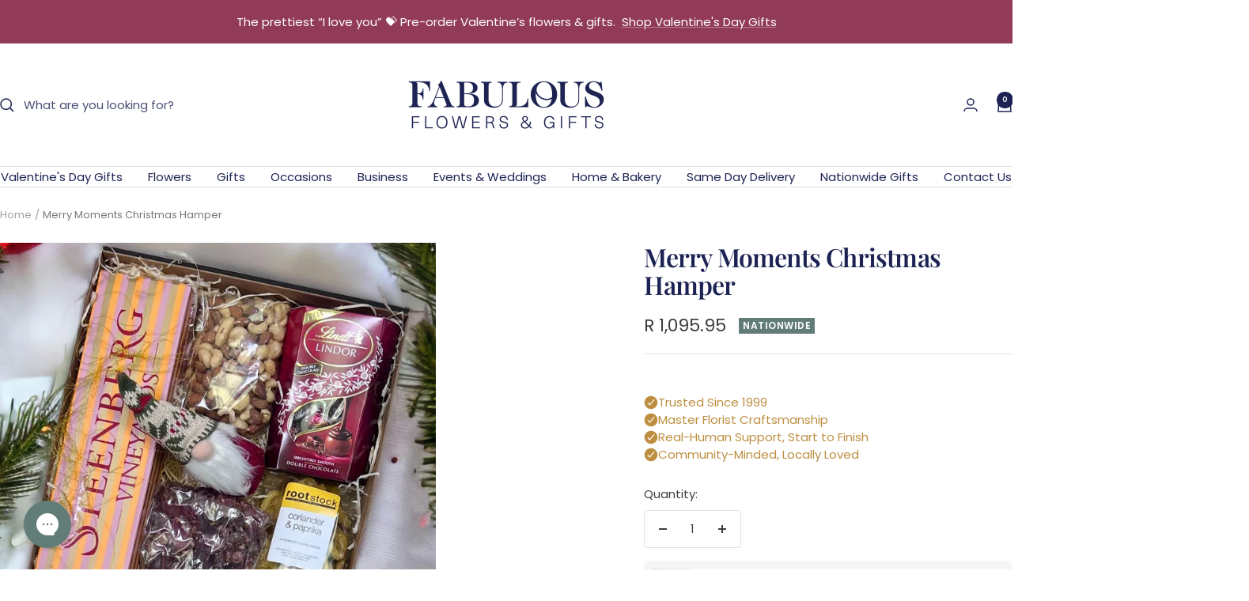

--- FILE ---
content_type: text/html; charset=utf-8
request_url: https://www.fabulousflowers.co.za/products/merry-moments-christmas-hamper
body_size: 52654
content:
<!doctype html><html class="no-js" lang="en" dir="ltr">
  <head>
    <script src="https://analytics.ahrefs.com/analytics.js" data-key="RvafdcYZMCEko0NAYoIlkw" async></script>
  <meta name="google-site-verification" content="aY1jNIbHw1_7AShkMcQR8hDxyULnewIb3siA-Uucm70" />           


    <meta charset="utf-8">
    <meta name="viewport" content="width=device-width, initial-scale=1.0, height=device-height, minimum-scale=1.0, maximum-scale=1.0">
    <meta name="theme-color" content="#ffffff">

    <title>Merry Moments Christmas Hamper | Fabulous Flowers and Gifts</title><meta name="description" content="Indulge in the spirit of Christmas with our Merry Moments Christmas Hamper. A luxurious assortment of festive goodies to add sparkle to your holiday season."><link rel="canonical" href="https://www.fabulousflowers.co.za/products/merry-moments-christmas-hamper"><link rel="shortcut icon" href="//www.fabulousflowers.co.za/cdn/shop/files/Fabulous_Flowers_and_Gifts_favicon.jpg?v=1716823748&width=96" type="image/png"><link rel="preconnect" href="https://cdn.shopify.com">
    <link rel="dns-prefetch" href="https://productreviews.shopifycdn.com">
    <link rel="dns-prefetch" href="https://www.google-analytics.com"><link rel="preconnect" href="https://fonts.shopifycdn.com" crossorigin><link rel="preload" as="style" href="//www.fabulousflowers.co.za/cdn/shop/t/177/assets/theme.css?v=145610389237265190631758968661">
    <link rel="preload" as="script" href="//www.fabulousflowers.co.za/cdn/shop/t/177/assets/vendor.js?v=108163652298555705241758968665">
    <link rel="preload" as="script" href="//www.fabulousflowers.co.za/cdn/shop/t/177/assets/theme.js?v=168691806903901435141758968663"><link rel="preload" as="fetch" href="/products/merry-moments-christmas-hamper.js" crossorigin><meta property="og:type" content="product">
  <meta property="og:title" content="Merry Moments Christmas Hamper">
  <meta property="product:price:amount" content="1,095.95">
  <meta property="product:price:currency" content="ZAR">
  <meta property="product:availability" content="in stock"><meta property="og:image" content="http://www.fabulousflowers.co.za/cdn/shop/files/MerryMomentsChristmasHamper-FabulousFlowersandGifts.jpg?v=1704219050&width=1024">
  <meta property="og:image:secure_url" content="https://www.fabulousflowers.co.za/cdn/shop/files/MerryMomentsChristmasHamper-FabulousFlowersandGifts.jpg?v=1704219050&width=1024">
  <meta property="og:image:width" content="1024">
  <meta property="og:image:height" content="1024"><meta property="og:description" content="Indulge in the spirit of Christmas with our Merry Moments Christmas Hamper. A luxurious assortment of festive goodies to add sparkle to your holiday season."><meta property="og:url" content="https://www.fabulousflowers.co.za/products/merry-moments-christmas-hamper">
<meta property="og:site_name" content="Fabulous Flowers and Gifts"><meta name="twitter:card" content="summary"><meta name="twitter:title" content="Merry Moments Christmas Hamper">
  <meta name="twitter:description" content="Merry Moments Christmas Hamper: A Celebration of Festive Cheer Celebrate the festive season with our Merry Moments Christmas Hamper, a perfect blend of indulgence and elegance. This hamper embodies the spirit of joy and giving, making it an ideal Christmas gift for friends or loved ones. Inside, you&#39;ll find: Steenberg Chardonnay MCC: A sparkling homage to South Africa’s winemaking tradition. Lindt Lindor Double Chocolate Balls: A sweet delight for chocolate lovers. 200g Assorted Nuts, Biltong, and Rootstock Coriander &amp;amp; Paprika Crisps: Savoury and gourmet snacks for a festive feast. Why Choose the Merry Moments Christmas Hamper? This hamper offers a festive gifting experience like no other, combining luxury with a warm seasonal touch. The blend of flavours and textures is designed to impress, making it perfect for creating unforgettable holiday memories. Carefully wrapped and elegantly presented, it reflects the premium"><meta name="twitter:image" content="https://www.fabulousflowers.co.za/cdn/shop/files/MerryMomentsChristmasHamper-FabulousFlowersandGifts.jpg?v=1704219050&width=1200">
  <meta name="twitter:image:alt" content="Merry Moments gift hamper with Steenberg bubbly, biltong, chocolate and a santa Christmas decoration - Fabulous Flowers">
    <script type="application/ld+json">{"@context":"http:\/\/schema.org\/","@id":"\/products\/merry-moments-christmas-hamper#product","@type":"Product","brand":{"@type":"Brand","name":"Fabulous Flowers"},"category":"Food Gift Baskets","description":"Merry Moments Christmas Hamper: A Celebration of Festive Cheer\nCelebrate the festive season with our Merry Moments Christmas Hamper, a perfect blend of indulgence and elegance. This hamper embodies the spirit of joy and giving, making it an ideal Christmas gift for friends or loved ones. Inside, you'll find:\n\nSteenberg Chardonnay MCC: A sparkling homage to South Africa’s winemaking tradition.\nLindt Lindor Double Chocolate Balls: A sweet delight for chocolate lovers.\n200g Assorted Nuts, Biltong, and Rootstock Coriander \u0026amp; Paprika Crisps: Savoury and gourmet snacks for a festive feast.\n\nWhy Choose the Merry Moments Christmas Hamper?\nThis hamper offers a festive gifting experience like no other, combining luxury with a warm seasonal touch. The blend of flavours and textures is designed to impress, making it perfect for creating unforgettable holiday memories. Carefully wrapped and elegantly presented, it reflects the premium quality that Fabulous Flowers is renowned for.\nReliable Nationwide Delivery\nWith nationwide delivery across South Africa, you can send this luxurious hamper to your loved ones no matter where they are. We guarantee that your Christmas gifts will arrive within 3-4 nationwide and we offer same day delivery in Cape Town, ensuring your heartfelt sentiments reach their destination on time and in perfect condition.\nCelebrate the festive season with the Merry Moments Christmas Hamper. Order today and delight your friends and family with a thoughtful and exquisite gift that embodies the joy of the holidays.","image":"https:\/\/www.fabulousflowers.co.za\/cdn\/shop\/files\/MerryMomentsChristmasHamper-FabulousFlowersandGifts.jpg?v=1704219050\u0026width=1920","name":"Merry Moments Christmas Hamper","offers":{"@id":"\/products\/merry-moments-christmas-hamper?variant=43979020828902#offer","@type":"Offer","availability":"http:\/\/schema.org\/InStock","price":"1095.95","priceCurrency":"ZAR","url":"https:\/\/www.fabulousflowers.co.za\/products\/merry-moments-christmas-hamper?variant=43979020828902"},"sku":"CEEPORT0999S","url":"https:\/\/www.fabulousflowers.co.za\/products\/merry-moments-christmas-hamper"}</script><script type="application/ld+json">
  {
    "@context": "https://schema.org",
    "@type": "BreadcrumbList",
    "itemListElement": [{
        "@type": "ListItem",
        "position": 1,
        "name": "Home",
        "item": "https://www.fabulousflowers.co.za"
      },{
            "@type": "ListItem",
            "position": 2,
            "name": "Merry Moments Christmas Hamper",
            "item": "https://www.fabulousflowers.co.za/products/merry-moments-christmas-hamper"
          }]
  }
</script>
    <link rel="preload" href="//www.fabulousflowers.co.za/cdn/fonts/playfair_display/playfairdisplay_n6.41e9dda2e7301ca861c0ec25a53c1bdf16b6624d.woff2" as="font" type="font/woff2" crossorigin><link rel="preload" href="//www.fabulousflowers.co.za/cdn/fonts/poppins/poppins_n4.0ba78fa5af9b0e1a374041b3ceaadf0a43b41362.woff2" as="font" type="font/woff2" crossorigin><style>
  /* Typography (heading) */
  @font-face {
  font-family: "Playfair Display";
  font-weight: 600;
  font-style: normal;
  font-display: swap;
  src: url("//www.fabulousflowers.co.za/cdn/fonts/playfair_display/playfairdisplay_n6.41e9dda2e7301ca861c0ec25a53c1bdf16b6624d.woff2") format("woff2"),
       url("//www.fabulousflowers.co.za/cdn/fonts/playfair_display/playfairdisplay_n6.3fecbbfefcd2c3e39326078af5db97c0302e18b5.woff") format("woff");
}

@font-face {
  font-family: "Playfair Display";
  font-weight: 600;
  font-style: italic;
  font-display: swap;
  src: url("//www.fabulousflowers.co.za/cdn/fonts/playfair_display/playfairdisplay_i6.e139889de066849bfa40e4922acb535e30fe59b4.woff2") format("woff2"),
       url("//www.fabulousflowers.co.za/cdn/fonts/playfair_display/playfairdisplay_i6.241aa0a92d0a28d4bc4c79030f71570c08f31eeb.woff") format("woff");
}

/* Typography (body) */
  @font-face {
  font-family: Poppins;
  font-weight: 400;
  font-style: normal;
  font-display: swap;
  src: url("//www.fabulousflowers.co.za/cdn/fonts/poppins/poppins_n4.0ba78fa5af9b0e1a374041b3ceaadf0a43b41362.woff2") format("woff2"),
       url("//www.fabulousflowers.co.za/cdn/fonts/poppins/poppins_n4.214741a72ff2596839fc9760ee7a770386cf16ca.woff") format("woff");
}

@font-face {
  font-family: Poppins;
  font-weight: 400;
  font-style: italic;
  font-display: swap;
  src: url("//www.fabulousflowers.co.za/cdn/fonts/poppins/poppins_i4.846ad1e22474f856bd6b81ba4585a60799a9f5d2.woff2") format("woff2"),
       url("//www.fabulousflowers.co.za/cdn/fonts/poppins/poppins_i4.56b43284e8b52fc64c1fd271f289a39e8477e9ec.woff") format("woff");
}

@font-face {
  font-family: Poppins;
  font-weight: 600;
  font-style: normal;
  font-display: swap;
  src: url("//www.fabulousflowers.co.za/cdn/fonts/poppins/poppins_n6.aa29d4918bc243723d56b59572e18228ed0786f6.woff2") format("woff2"),
       url("//www.fabulousflowers.co.za/cdn/fonts/poppins/poppins_n6.5f815d845fe073750885d5b7e619ee00e8111208.woff") format("woff");
}

@font-face {
  font-family: Poppins;
  font-weight: 600;
  font-style: italic;
  font-display: swap;
  src: url("//www.fabulousflowers.co.za/cdn/fonts/poppins/poppins_i6.bb8044d6203f492888d626dafda3c2999253e8e9.woff2") format("woff2"),
       url("//www.fabulousflowers.co.za/cdn/fonts/poppins/poppins_i6.e233dec1a61b1e7dead9f920159eda42280a02c3.woff") format("woff");
}

:root {--heading-color: 28, 34, 83;
    --text-color: 61, 61, 61;
    --background: 255, 255, 255;
    --secondary-background: 226, 183, 167;
    --border-color: 226, 226, 226;
    --border-color-darker: 177, 177, 177;
    --success-color: 145, 59, 89;
    --success-background: 233, 216, 222;
    --error-color: 222, 42, 42;
    --error-background: 253, 240, 240;
    --primary-button-background: 189, 142, 64;
    --primary-button-text-color: 255, 255, 255;
    --secondary-button-background: 145, 59, 89;
    --secondary-button-text-color: 255, 255, 255;
    --product-star-rating: 246, 164, 41;
    --product-on-sale-accent: 145, 59, 89;
    --product-sold-out-accent: 111, 113, 155;
    --product-custom-label-background: 98, 124, 120;
    --product-custom-label-text-color: 255, 255, 255;
    --product-custom-label-2-background: 243, 229, 182;
    --product-custom-label-2-text-color: 0, 0, 0;
    --product-low-stock-text-color: 222, 42, 42;
    --product-in-stock-text-color: 98, 124, 120;
    --loading-bar-background: 61, 61, 61;

    /* We duplicate some "base" colors as root colors, which is useful to use on drawer elements or popover without. Those should not be overridden to avoid issues */
    --root-heading-color: 28, 34, 83;
    --root-text-color: 61, 61, 61;
    --root-background: 255, 255, 255;
    --root-border-color: 226, 226, 226;
    --root-primary-button-background: 189, 142, 64;
    --root-primary-button-text-color: 255, 255, 255;

    --base-font-size: 15px;
    --heading-font-family: "Playfair Display", serif;
    --heading-font-weight: 600;
    --heading-font-style: normal;
    --heading-text-transform: normal;
    --text-font-family: Poppins, sans-serif;
    --text-font-weight: 400;
    --text-font-style: normal;
    --text-font-bold-weight: 600;

    /* Typography (font size) */
    --heading-xxsmall-font-size: 10px;
    --heading-xsmall-font-size: 10px;
    --heading-small-font-size: 11px;
    --heading-large-font-size: 32px;
    --heading-h1-font-size: 32px;
    --heading-h2-font-size: 28px;
    --heading-h3-font-size: 26px;
    --heading-h4-font-size: 22px;
    --heading-h5-font-size: 18px;
    --heading-h6-font-size: 16px;

    /* Control the look and feel of the theme by changing radius of various elements */
    --button-border-radius: 4px;
    --block-border-radius: 0px;
    --block-border-radius-reduced: 0px;
    --color-swatch-border-radius: 100%;

    /* Button size */
    --button-height: 48px;
    --button-small-height: 40px;

    /* Form related */
    --form-input-field-height: 48px;
    --form-input-gap: 16px;
    --form-submit-margin: 24px;

    /* Product listing related variables */
    --product-list-block-spacing: 32px;

    /* Video related */
    --play-button-background: 255, 255, 255;
    --play-button-arrow: 61, 61, 61;

    /* RTL support */
    --transform-logical-flip: 1;
    --transform-origin-start: left;
    --transform-origin-end: right;

    /* Other */
    --zoom-cursor-svg-url: url(//www.fabulousflowers.co.za/cdn/shop/t/177/assets/zoom-cursor.svg?v=16325076369642923951769070379);
    --arrow-right-svg-url: url(//www.fabulousflowers.co.za/cdn/shop/t/177/assets/arrow-right.svg?v=171342406310668177321769070379);
    --arrow-left-svg-url: url(//www.fabulousflowers.co.za/cdn/shop/t/177/assets/arrow-left.svg?v=106383207151320608111769070379);

    /* Some useful variables that we can reuse in our CSS. Some explanation are needed for some of them:
       - container-max-width-minus-gutters: represents the container max width without the edge gutters
       - container-outer-width: considering the screen width, represent all the space outside the container
       - container-outer-margin: same as container-outer-width but get set to 0 inside a container
       - container-inner-width: the effective space inside the container (minus gutters)
       - grid-column-width: represents the width of a single column of the grid
       - vertical-breather: this is a variable that defines the global "spacing" between sections, and inside the section
                            to create some "breath" and minimum spacing
     */
    --container-max-width: 1600px;
    --container-gutter: 24px;
    --container-max-width-minus-gutters: calc(var(--container-max-width) - (var(--container-gutter)) * 2);
    --container-outer-width: max(calc((100vw - var(--container-max-width-minus-gutters)) / 2), var(--container-gutter));
    --container-outer-margin: var(--container-outer-width);
    --container-inner-width: calc(100vw - var(--container-outer-width) * 2);

    --grid-column-count: 10;
    --grid-gap: 24px;
    --grid-column-width: calc((100vw - var(--container-outer-width) * 2 - var(--grid-gap) * (var(--grid-column-count) - 1)) / var(--grid-column-count));

    --vertical-breather: 28px;
    --vertical-breather-tight: 28px;

    /* Shopify related variables */
    --payment-terms-background-color: #ffffff;
  }

  @media screen and (min-width: 741px) {
    :root {
      --container-gutter: 40px;
      --grid-column-count: 20;
      --vertical-breather: 40px;
      --vertical-breather-tight: 40px;

      /* Typography (font size) */
      --heading-xsmall-font-size: 11px;
      --heading-small-font-size: 12px;
      --heading-large-font-size: 48px;
      --heading-h1-font-size: 48px;
      --heading-h2-font-size: 36px;
      --heading-h3-font-size: 30px;
      --heading-h4-font-size: 22px;
      --heading-h5-font-size: 18px;
      --heading-h6-font-size: 16px;

      /* Form related */
      --form-input-field-height: 52px;
      --form-submit-margin: 32px;

      /* Button size */
      --button-height: 52px;
      --button-small-height: 44px;
    }
  }

  @media screen and (min-width: 1200px) {
    :root {
      --vertical-breather: 48px;
      --vertical-breather-tight: 48px;
      --product-list-block-spacing: 48px;

      /* Typography */
      --heading-large-font-size: 58px;
      --heading-h1-font-size: 50px;
      --heading-h2-font-size: 44px;
      --heading-h3-font-size: 32px;
      --heading-h4-font-size: 26px;
      --heading-h5-font-size: 22px;
      --heading-h6-font-size: 16px;
    }
  }

  @media screen and (min-width: 1600px) {
    :root {
      --vertical-breather: 48px;
      --vertical-breather-tight: 48px;
    }
  }
</style>
    <script>
  // This allows to expose several variables to the global scope, to be used in scripts
  window.themeVariables = {
    settings: {
      direction: "ltr",
      pageType: "product",
      cartCount: 0,
      moneyFormat: "R {{amount}}",
      moneyWithCurrencyFormat: "R {{amount}}",
      showVendor: false,
      discountMode: "percentage",
      currencyCodeEnabled: false,
      cartType: "message",
      cartCurrency: "ZAR",
      mobileZoomFactor: 2.5
    },

    routes: {
      host: "www.fabulousflowers.co.za",
      rootUrl: "\/",
      rootUrlWithoutSlash: '',
      cartUrl: "\/cart",
      cartAddUrl: "\/cart\/add",
      cartChangeUrl: "\/cart\/change",
      searchUrl: "\/search",
      predictiveSearchUrl: "\/search\/suggest",
      productRecommendationsUrl: "\/recommendations\/products"
    },

    strings: {
      accessibilityDelete: "Delete",
      accessibilityClose: "Close",
      collectionSoldOut: "Sold out",
      collectionDiscount: "Save @savings@",
      productSalePrice: "Sale price",
      productRegularPrice: "Regular price",
      productFormUnavailable: "Unavailable",
      productFormSoldOut: "Sold out",
      productFormPreOrder: "Pre-order",
      productFormAddToCart: "Add to cart",
      searchNoResults: "No results could be found.",
      searchNewSearch: "New search",
      searchProducts: "Products",
      searchArticles: "Journal",
      searchPages: "Pages",
      searchCollections: "Collections",
      cartViewCart: "View cart",
      cartItemAdded: "Item added to your cart!",
      cartItemAddedShort: "Added to your cart!",
      cartAddOrderNote: "Add order note",
      cartEditOrderNote: "Edit order note",
      shippingEstimatorNoResults: "Sorry, we do not ship to your address.",
      shippingEstimatorOneResult: "There is one shipping rate for your address:",
      shippingEstimatorMultipleResults: "There are several shipping rates for your address:",
      shippingEstimatorError: "One or more error occurred while retrieving shipping rates:"
    },

    libs: {
      flickity: "\/\/www.fabulousflowers.co.za\/cdn\/shop\/t\/177\/assets\/flickity.js?v=182692228865564547881758968649",
      photoswipe: "\/\/www.fabulousflowers.co.za\/cdn\/shop\/t\/177\/assets\/photoswipe.js?v=9546489585503447561758968656",
      qrCode: "\/\/www.fabulousflowers.co.za\/cdn\/shopifycloud\/storefront\/assets\/themes_support\/vendor\/qrcode-3f2b403b.js"
    },

    breakpoints: {
      phone: 'screen and (max-width: 740px)',
      tablet: 'screen and (min-width: 741px) and (max-width: 999px)',
      tabletAndUp: 'screen and (min-width: 741px)',
      pocket: 'screen and (max-width: 999px)',
      lap: 'screen and (min-width: 1000px) and (max-width: 1199px)',
      lapAndUp: 'screen and (min-width: 1000px)',
      desktop: 'screen and (min-width: 1200px)',
      wide: 'screen and (min-width: 1400px)'
    }
  };

  window.addEventListener('pageshow', async () => {
    const cartContent = await (await fetch(`${window.themeVariables.routes.cartUrl}.js`, {cache: 'reload'})).json();
    document.documentElement.dispatchEvent(new CustomEvent('cart:refresh', {detail: {cart: cartContent}}));
  });

  if ('noModule' in HTMLScriptElement.prototype) {
    // Old browsers (like IE) that does not support module will be considered as if not executing JS at all
    document.documentElement.className = document.documentElement.className.replace('no-js', 'js');

    requestAnimationFrame(() => {
      const viewportHeight = (window.visualViewport ? window.visualViewport.height : document.documentElement.clientHeight);
      document.documentElement.style.setProperty('--window-height',viewportHeight + 'px');
    });
  }// We save the product ID in local storage to be eventually used for recently viewed section
    try {
      const items = JSON.parse(localStorage.getItem('theme:recently-viewed-products') || '[]');

      // We check if the current product already exists, and if it does not, we add it at the start
      if (!items.includes(8315410874598)) {
        items.unshift(8315410874598);
      }

      localStorage.setItem('theme:recently-viewed-products', JSON.stringify(items.slice(0, 20)));
    } catch (e) {
      // Safari in private mode does not allow setting item, we silently fail
    }</script>

    <link rel="stylesheet" href="//www.fabulousflowers.co.za/cdn/shop/t/177/assets/theme.css?v=145610389237265190631758968661">

    <script src="//www.fabulousflowers.co.za/cdn/shop/t/177/assets/vendor.js?v=108163652298555705241758968665" defer></script>
    <script src="//www.fabulousflowers.co.za/cdn/shop/t/177/assets/theme.js?v=168691806903901435141758968663" defer></script>
    <script src="//www.fabulousflowers.co.za/cdn/shop/t/177/assets/custom.js?v=111603181540343972631758968648" defer></script>

    <script>window.performance && window.performance.mark && window.performance.mark('shopify.content_for_header.start');</script><meta name="facebook-domain-verification" content="s18pkoe3hzxx7o8ku4jcpkbo8caoe5">
<meta id="shopify-digital-wallet" name="shopify-digital-wallet" content="/7171599/digital_wallets/dialog">
<link rel="alternate" type="application/json+oembed" href="https://www.fabulousflowers.co.za/products/merry-moments-christmas-hamper.oembed">
<script async="async" src="/checkouts/internal/preloads.js?locale=en-ZA"></script>
<script id="shopify-features" type="application/json">{"accessToken":"4e1bcf87818f1321a5ccd6d346d8682b","betas":["rich-media-storefront-analytics"],"domain":"www.fabulousflowers.co.za","predictiveSearch":true,"shopId":7171599,"locale":"en"}</script>
<script>var Shopify = Shopify || {};
Shopify.shop = "fabulousflowers.myshopify.com";
Shopify.locale = "en";
Shopify.currency = {"active":"ZAR","rate":"1.0"};
Shopify.country = "ZA";
Shopify.theme = {"name":"PROSPEROUS FABULOUS","id":151886627046,"schema_name":"Focal","schema_version":"12.7.1","theme_store_id":714,"role":"main"};
Shopify.theme.handle = "null";
Shopify.theme.style = {"id":null,"handle":null};
Shopify.cdnHost = "www.fabulousflowers.co.za/cdn";
Shopify.routes = Shopify.routes || {};
Shopify.routes.root = "/";</script>
<script type="module">!function(o){(o.Shopify=o.Shopify||{}).modules=!0}(window);</script>
<script>!function(o){function n(){var o=[];function n(){o.push(Array.prototype.slice.apply(arguments))}return n.q=o,n}var t=o.Shopify=o.Shopify||{};t.loadFeatures=n(),t.autoloadFeatures=n()}(window);</script>
<script id="shop-js-analytics" type="application/json">{"pageType":"product"}</script>
<script defer="defer" async type="module" src="//www.fabulousflowers.co.za/cdn/shopifycloud/shop-js/modules/v2/client.init-shop-cart-sync_BT-GjEfc.en.esm.js"></script>
<script defer="defer" async type="module" src="//www.fabulousflowers.co.za/cdn/shopifycloud/shop-js/modules/v2/chunk.common_D58fp_Oc.esm.js"></script>
<script defer="defer" async type="module" src="//www.fabulousflowers.co.za/cdn/shopifycloud/shop-js/modules/v2/chunk.modal_xMitdFEc.esm.js"></script>
<script type="module">
  await import("//www.fabulousflowers.co.za/cdn/shopifycloud/shop-js/modules/v2/client.init-shop-cart-sync_BT-GjEfc.en.esm.js");
await import("//www.fabulousflowers.co.za/cdn/shopifycloud/shop-js/modules/v2/chunk.common_D58fp_Oc.esm.js");
await import("//www.fabulousflowers.co.za/cdn/shopifycloud/shop-js/modules/v2/chunk.modal_xMitdFEc.esm.js");

  window.Shopify.SignInWithShop?.initShopCartSync?.({"fedCMEnabled":true,"windoidEnabled":true});

</script>
<script>(function() {
  var isLoaded = false;
  function asyncLoad() {
    if (isLoaded) return;
    isLoaded = true;
    var urls = ["\/\/cdn.shopify.com\/proxy\/4f7d5096afb4781918e3c3290efc5cd832d5cceff207bf070f64a688d70855fe\/bingshoppingtool-t2app-prod.trafficmanager.net\/uet\/tracking_script?shop=fabulousflowers.myshopify.com\u0026sp-cache-control=cHVibGljLCBtYXgtYWdlPTkwMA","https:\/\/schemaplusfiles.s3.amazonaws.com\/loader.min.js?shop=fabulousflowers.myshopify.com","https:\/\/config.gorgias.chat\/bundle-loader\/01HY0RDRE36CJCQASDXT3H8SFN?source=shopify1click\u0026shop=fabulousflowers.myshopify.com","https:\/\/sbzstag.cirkleinc.com\/?shop=fabulousflowers.myshopify.com","https:\/\/cdn.giftship.app\/build\/storefront\/giftship.js?shop=fabulousflowers.myshopify.com","https:\/\/loox.io\/widget\/fcCl1r0li7\/loox.1745667505046.js?shop=fabulousflowers.myshopify.com","https:\/\/ecommplugins-scripts.trustpilot.com\/v2.1\/js\/header.min.js?settings=eyJrZXkiOiJuZmlvSUV5WWpxUEsxc0I4In0=\u0026v=2.5\u0026shop=fabulousflowers.myshopify.com","https:\/\/ecommplugins-scripts.trustpilot.com\/v2.1\/js\/success.min.js?settings=eyJrZXkiOiJuZmlvSUV5WWpxUEsxc0I4IiwidCI6WyJvcmRlcnMvZnVsZmlsbGVkIl0sInYiOiIifQ==\u0026shop=fabulousflowers.myshopify.com","https:\/\/ecommplugins-trustboxsettings.trustpilot.com\/fabulousflowers.myshopify.com.js?settings=1751960209302\u0026shop=fabulousflowers.myshopify.com","https:\/\/d23dclunsivw3h.cloudfront.net\/redirect-app.js?shop=fabulousflowers.myshopify.com","https:\/\/cdn.9gtb.com\/loader.js?g_cvt_id=928d197c-5b25-4d8b-a607-2e1c7ddd76f9\u0026shop=fabulousflowers.myshopify.com"];
    for (var i = 0; i < urls.length; i++) {
      var s = document.createElement('script');
      s.type = 'text/javascript';
      s.async = true;
      s.src = urls[i];
      var x = document.getElementsByTagName('script')[0];
      x.parentNode.insertBefore(s, x);
    }
  };
  if(window.attachEvent) {
    window.attachEvent('onload', asyncLoad);
  } else {
    window.addEventListener('load', asyncLoad, false);
  }
})();</script>
<script id="__st">var __st={"a":7171599,"offset":7200,"reqid":"45540d67-0f00-4f05-8878-e8e7b5bcb661-1769073342","pageurl":"www.fabulousflowers.co.za\/products\/merry-moments-christmas-hamper","u":"ae26f08af54a","p":"product","rtyp":"product","rid":8315410874598};</script>
<script>window.ShopifyPaypalV4VisibilityTracking = true;</script>
<script id="captcha-bootstrap">!function(){'use strict';const t='contact',e='account',n='new_comment',o=[[t,t],['blogs',n],['comments',n],[t,'customer']],c=[[e,'customer_login'],[e,'guest_login'],[e,'recover_customer_password'],[e,'create_customer']],r=t=>t.map((([t,e])=>`form[action*='/${t}']:not([data-nocaptcha='true']) input[name='form_type'][value='${e}']`)).join(','),a=t=>()=>t?[...document.querySelectorAll(t)].map((t=>t.form)):[];function s(){const t=[...o],e=r(t);return a(e)}const i='password',u='form_key',d=['recaptcha-v3-token','g-recaptcha-response','h-captcha-response',i],f=()=>{try{return window.sessionStorage}catch{return}},m='__shopify_v',_=t=>t.elements[u];function p(t,e,n=!1){try{const o=window.sessionStorage,c=JSON.parse(o.getItem(e)),{data:r}=function(t){const{data:e,action:n}=t;return t[m]||n?{data:e,action:n}:{data:t,action:n}}(c);for(const[e,n]of Object.entries(r))t.elements[e]&&(t.elements[e].value=n);n&&o.removeItem(e)}catch(o){console.error('form repopulation failed',{error:o})}}const l='form_type',E='cptcha';function T(t){t.dataset[E]=!0}const w=window,h=w.document,L='Shopify',v='ce_forms',y='captcha';let A=!1;((t,e)=>{const n=(g='f06e6c50-85a8-45c8-87d0-21a2b65856fe',I='https://cdn.shopify.com/shopifycloud/storefront-forms-hcaptcha/ce_storefront_forms_captcha_hcaptcha.v1.5.2.iife.js',D={infoText:'Protected by hCaptcha',privacyText:'Privacy',termsText:'Terms'},(t,e,n)=>{const o=w[L][v],c=o.bindForm;if(c)return c(t,g,e,D).then(n);var r;o.q.push([[t,g,e,D],n]),r=I,A||(h.body.append(Object.assign(h.createElement('script'),{id:'captcha-provider',async:!0,src:r})),A=!0)});var g,I,D;w[L]=w[L]||{},w[L][v]=w[L][v]||{},w[L][v].q=[],w[L][y]=w[L][y]||{},w[L][y].protect=function(t,e){n(t,void 0,e),T(t)},Object.freeze(w[L][y]),function(t,e,n,w,h,L){const[v,y,A,g]=function(t,e,n){const i=e?o:[],u=t?c:[],d=[...i,...u],f=r(d),m=r(i),_=r(d.filter((([t,e])=>n.includes(e))));return[a(f),a(m),a(_),s()]}(w,h,L),I=t=>{const e=t.target;return e instanceof HTMLFormElement?e:e&&e.form},D=t=>v().includes(t);t.addEventListener('submit',(t=>{const e=I(t);if(!e)return;const n=D(e)&&!e.dataset.hcaptchaBound&&!e.dataset.recaptchaBound,o=_(e),c=g().includes(e)&&(!o||!o.value);(n||c)&&t.preventDefault(),c&&!n&&(function(t){try{if(!f())return;!function(t){const e=f();if(!e)return;const n=_(t);if(!n)return;const o=n.value;o&&e.removeItem(o)}(t);const e=Array.from(Array(32),(()=>Math.random().toString(36)[2])).join('');!function(t,e){_(t)||t.append(Object.assign(document.createElement('input'),{type:'hidden',name:u})),t.elements[u].value=e}(t,e),function(t,e){const n=f();if(!n)return;const o=[...t.querySelectorAll(`input[type='${i}']`)].map((({name:t})=>t)),c=[...d,...o],r={};for(const[a,s]of new FormData(t).entries())c.includes(a)||(r[a]=s);n.setItem(e,JSON.stringify({[m]:1,action:t.action,data:r}))}(t,e)}catch(e){console.error('failed to persist form',e)}}(e),e.submit())}));const S=(t,e)=>{t&&!t.dataset[E]&&(n(t,e.some((e=>e===t))),T(t))};for(const o of['focusin','change'])t.addEventListener(o,(t=>{const e=I(t);D(e)&&S(e,y())}));const B=e.get('form_key'),M=e.get(l),P=B&&M;t.addEventListener('DOMContentLoaded',(()=>{const t=y();if(P)for(const e of t)e.elements[l].value===M&&p(e,B);[...new Set([...A(),...v().filter((t=>'true'===t.dataset.shopifyCaptcha))])].forEach((e=>S(e,t)))}))}(h,new URLSearchParams(w.location.search),n,t,e,['guest_login'])})(!0,!0)}();</script>
<script integrity="sha256-4kQ18oKyAcykRKYeNunJcIwy7WH5gtpwJnB7kiuLZ1E=" data-source-attribution="shopify.loadfeatures" defer="defer" src="//www.fabulousflowers.co.za/cdn/shopifycloud/storefront/assets/storefront/load_feature-a0a9edcb.js" crossorigin="anonymous"></script>
<script data-source-attribution="shopify.dynamic_checkout.dynamic.init">var Shopify=Shopify||{};Shopify.PaymentButton=Shopify.PaymentButton||{isStorefrontPortableWallets:!0,init:function(){window.Shopify.PaymentButton.init=function(){};var t=document.createElement("script");t.src="https://www.fabulousflowers.co.za/cdn/shopifycloud/portable-wallets/latest/portable-wallets.en.js",t.type="module",document.head.appendChild(t)}};
</script>
<script data-source-attribution="shopify.dynamic_checkout.buyer_consent">
  function portableWalletsHideBuyerConsent(e){var t=document.getElementById("shopify-buyer-consent"),n=document.getElementById("shopify-subscription-policy-button");t&&n&&(t.classList.add("hidden"),t.setAttribute("aria-hidden","true"),n.removeEventListener("click",e))}function portableWalletsShowBuyerConsent(e){var t=document.getElementById("shopify-buyer-consent"),n=document.getElementById("shopify-subscription-policy-button");t&&n&&(t.classList.remove("hidden"),t.removeAttribute("aria-hidden"),n.addEventListener("click",e))}window.Shopify?.PaymentButton&&(window.Shopify.PaymentButton.hideBuyerConsent=portableWalletsHideBuyerConsent,window.Shopify.PaymentButton.showBuyerConsent=portableWalletsShowBuyerConsent);
</script>
<script data-source-attribution="shopify.dynamic_checkout.cart.bootstrap">document.addEventListener("DOMContentLoaded",(function(){function t(){return document.querySelector("shopify-accelerated-checkout-cart, shopify-accelerated-checkout")}if(t())Shopify.PaymentButton.init();else{new MutationObserver((function(e,n){t()&&(Shopify.PaymentButton.init(),n.disconnect())})).observe(document.body,{childList:!0,subtree:!0})}}));
</script>
<script id='scb4127' type='text/javascript' async='' src='https://www.fabulousflowers.co.za/cdn/shopifycloud/privacy-banner/storefront-banner.js'></script>
<script>window.performance && window.performance.mark && window.performance.mark('shopify.content_for_header.end');</script>
  <!--Gem_Page_Header_Script-->
<!-- "snippets/gem-app-header-scripts.liquid" was not rendered, the associated app was uninstalled -->
<!--End_Gem_Page_Header_Script-->
<!-- BEGIN app block: shopify://apps/schema-plus-for-seo/blocks/schemaplus_app_embed/0199c405-aef8-7230-87a6-aacc5fab62ed --><script src="https://cdn.shopify.com/extensions/019bdb8e-e5a7-79b7-83c6-b46920ee1f83/schemaplus-schemafiles-67/assets/loader.min.js" async></script><!-- BEGIN app snippet: products --><script type="application/ld+json" class="schemaplus-schema">[ { "@context": "http://schema.org",  "@type": "Product",  "@id": "https://www.fabulousflowers.co.za/products/merry-moments-christmas-hamper#product_sp_schemaplus", "mainEntityOfPage": { "@type": "WebPage", "@id": "https://www.fabulousflowers.co.za/products/merry-moments-christmas-hamper#webpage_sp_schemaplus", "sdDatePublished": "2026-01-22T11:15+0200", "sdPublisher": { "@context": "http://schema.org", "@type": "Organization", "@id": "https://schemaplus.io", "name": "SchemaPlus App" } }, "additionalProperty": [  { "@type": "PropertyValue", "name" : "Tags", "value": [ "__label:NATIONWIDE","All Gifts \u0026 Hampers","chocolates","gift","Gift Boxes \u0026 Hampers","Gifts","lindt","wine" ] }  ,{"@type": "PropertyValue", "name" : "Title", "value": [ "Default Title" ] }  ],  "aggregateRating": { "@type": "AggregateRating", "description": "Loox Reviews", "bestRating": "5", "worstRating": "1", "reviewCount": "1", "ratingValue": "5.0" },  "brand": { "@type": "Brand", "name": "Fabulous Flowers",  "url": "https://www.fabulousflowers.co.za/collections/vendors?q=Fabulous%20Flowers"  },  "category":"Nationwide Gift Boxes", "color": "", "depth":"", "height":"", "itemCondition":"http://schema.org/NewCondition", "logo":"", "manufacturer":"", "material": "", "model":"", "offers": { "@type": "Offer", "@id": "8315410874598",  "availability": "http://schema.org/InStock",  "inventoryLevel": { "@type": "QuantitativeValue", "value": "0" }, "price" : 1095.95, "priceSpecification": [ { "@type": "UnitPriceSpecification", "price": 1095.95, "priceCurrency": "ZAR" }  ], "priceCurrency": "ZAR", "description": "ZAR-109595-R 1,095.95-R 1,095.95-1,095.95", "priceValidUntil": "2030-12-21",  "shippingDetails": [ { "@type":"OfferShippingDetails", "@id": "https://www.fabulousflowers.co.za/products/merry-moments-christmas-hamper#shippingPolicy_schemaplus_1" } ],  "hasMerchantReturnPolicy": [ { "@type": "MerchantReturnPolicy", "@id": "https://www.fabulousflowers.co.za/products/merry-moments-christmas-hamper#returnPolicy_schemaplus_1" } ],  "seller": { "@type": "Organization", "name": "Fabulous Flowers and Gifts", "@id": "https://www.fabulousflowers.co.za#organization_sp_schemaplus" } }, "productID":"8315410874598",  "productionDate":"", "purchaseDate":"", "releaseDate":"", "review": [ { "@context": "https://schema.org/", "@type": "Review", "author": { "@type": "Person", "name": "Sandra Y." }, "description": "Loox Review", "reviewBody": "Yet another great gift from Fabulous Flowers! Always use them when sending flowers or Christmas gifts from overseas to family in South Africa.  They have never disappointed!" } ],  "sku": "CEEPORT0999S", "mpn": 43979020828902,  "weight": { "@type": "QuantitativeValue", "unitCode": "LBR", "value": "7.0" }, "width":"",  "description": "Merry Moments Christmas Hamper: A Celebration of Festive Cheer\nCelebrate the festive season with our Merry Moments Christmas Hamper, a perfect blend of indulgence and elegance. This hamper embodies the spirit of joy and giving, making it an ideal Christmas gift for friends or loved ones. Inside, you'll find:\n\nSteenberg Chardonnay MCC: A sparkling homage to South Africa’s winemaking tradition.\nLindt Lindor Double Chocolate Balls: A sweet delight for chocolate lovers.\n200g Assorted Nuts, Biltong, and Rootstock Coriander \u0026amp; Paprika Crisps: Savoury and gourmet snacks for a festive feast.\n\nWhy Choose the Merry Moments Christmas Hamper?\nThis hamper offers a festive gifting experience like no other, combining luxury with a warm seasonal touch. The blend of flavours and textures is designed to impress, making it perfect for creating unforgettable holiday memories. Carefully wrapped and elegantly presented, it reflects the premium quality that Fabulous Flowers is renowned for.\nReliable Nationwide Delivery\nWith nationwide delivery across South Africa, you can send this luxurious hamper to your loved ones no matter where they are. We guarantee that your Christmas gifts will arrive within 3-4 nationwide and we offer same day delivery in Cape Town, ensuring your heartfelt sentiments reach their destination on time and in perfect condition.\nCelebrate the festive season with the Merry Moments Christmas Hamper. Order today and delight your friends and family with a thoughtful and exquisite gift that embodies the joy of the holidays.",  "image": [  "https:\/\/www.fabulousflowers.co.za\/cdn\/shop\/files\/MerryMomentsChristmasHamper-FabulousFlowersandGifts.jpg?v=1704219050\u0026width=1200" ], "name": "Merry Moments Christmas Hamper", "url": "https://www.fabulousflowers.co.za/products/merry-moments-christmas-hamper" } ]</script><script> window.schemaplus_reviews_handled = true; </script><!-- BEGIN app snippet: localBusiness --> <!-- END app snippet --><!-- BEGIN app snippet: video --> <!-- END app snippet --><!-- BEGIN app snippet: shippingPolicy --><script type="application/ld+json" class="schemaplus-schema"> { "shippingDetails": [ { "@context": "http://schema.org", "@id": "https://www.fabulousflowers.co.za/products/merry-moments-christmas-hamper#shippingPolicy_schemaplus_1", "shippingRate": { "@context": "http://schema.org", "@type": "MonetaryAmount",  "value": 89.95,  "currency": "ZAR" }, "shippingDestination": { "@context": "http://schema.org", "@type": "DefinedRegion", "addressCountry": [  ] }, "deliveryTime": { "@context": "http://schema.org", "@type": "ShippingDeliveryTime", "handlingTime": { "@context": "http://schema.org", "@type": "QuantitativeValue", "minValue": "0", "maxValue": "1", "unitCode": "DAY" }, "transitTime": { "@context": "http://schema.org", "@type": "QuantitativeValue", "minValue": "3", "maxValue": "4", "unitCode": "DAY" } }  } ] }</script><!-- END app snippet --><!-- BEGIN app snippet: returnPolicy --><script type="application/ld+json" class="schemaplus-schema"> { "hasMerchantReturnPolicy": [ { "@context": "http://schema.org", "@type": "MerchantReturnPolicy", "@id": "https://www.fabulousflowers.co.za/products/merry-moments-christmas-hamper#returnPolicy_schemaplus_1", "name": "Default", "applicableCountry": [ "ZA" ], "returnPolicyCategory": "https://schema.org/MerchantReturnFiniteReturnWindow"  ,"merchantReturnDays": 5, "returnMethod": "https://schema.org/ReturnInStore", "returnFees": "https://schema.org/FreeReturn", "refundType": ""  } ] }</script><!-- END app snippet --><!-- BEGIN app snippet: faq --><!-- END app snippet --><!-- END app snippet --><script type="text/template" id="schemaplus-reviews-template"><!-- BEGIN app snippet: reviews --><script id="schemaplus-reviews-handler" > function handleReviews(){ let es = document.getElementsByClassName('schemaplus-schema'); es = Array.from(es).filter(el => el.getAttribute('data-type') === 'review');  for (let i = 0; i < es.length; i++) { let e = es[i],d = e.innerHTML;  let nc = d.replace(new RegExp('schemaplus-review-schema-id', 'g'), 'https://www.fabulousflowers.co.za/products/merry-moments-christmas-hamper#product_sp_schemaplus'); nc = nc.replace(/("@id"\s*:\s*"https:\/\/)[^\/"]+/g, `$1www.fabulousflowers.co.za`); e.innerHTML = nc; }  }  handleReviews(); </script><!-- END app snippet --></script> <script src="https://cdn.shopify.com/extensions/019bdb8e-e5a7-79b7-83c6-b46920ee1f83/schemaplus-schemafiles-67/assets/insertReviewsHandler.min.js" async></script><!-- BEGIN app snippet: breadcrumbs --><script type="application/ld+json" class="schemaplus-schema"> { "@context": "http://schema.org", "@type": "BreadcrumbList", "name": "Fabulous Flowers and Gifts Breadcrumbs Schema by SchemaPlus", "itemListElement": [ { "@type": "ListItem", "position": 1, "item": { "@id": "https://www.fabulousflowers.co.za/collections", "name": "Products" } }, { "@type": "ListItem", "position": 2, "item": { "@id": "https://www.fabulousflowers.co.za/collections/all", "name": "All Fabulous Flowers and Gift Boxes" } }, { "@type": "ListItem", "position": 3, "item": { "@id": "https://www.fabulousflowers.co.za/products/merry-moments-christmas-hamper#breadcrumb_sp_schemaplus", "name": "Merry Moments Christmas Hamper" } } ] }  </script><!-- END app snippet --><!-- END app block --><!-- BEGIN app block: shopify://apps/simprosys-google-shopping-feed/blocks/core_settings_block/1f0b859e-9fa6-4007-97e8-4513aff5ff3b --><!-- BEGIN: GSF App Core Tags & Scripts by Simprosys Google Shopping Feed -->









<!-- END: GSF App Core Tags & Scripts by Simprosys Google Shopping Feed -->
<!-- END app block --><!-- BEGIN app block: shopify://apps/gorgias-live-chat-helpdesk/blocks/gorgias/a66db725-7b96-4e3f-916e-6c8e6f87aaaa -->
<script defer data-gorgias-loader-chat src="https://config.gorgias.chat/bundle-loader/shopify/fabulousflowers.myshopify.com"></script>


<script defer data-gorgias-loader-convert  src="https://content.9gtb.com/loader.js"></script>


<script defer data-gorgias-loader-mailto-replace  src="https://config.gorgias.help/api/contact-forms/replace-mailto-script.js?shopName=fabulousflowers"></script>


<!-- END app block --><!-- BEGIN app block: shopify://apps/giftship/blocks/giftship/26bd5756-d344-471d-baf8-ba6267b82da9 -->
<!-- BEGIN app snippet: giftship_snippet -->










<script defer>
  if (typeof(GIST) == 'undefined') {
    window.GIST = GIST = {};
  }
  if (typeof(GIST.f) == 'undefined') {
    GIST.f = {};
  }

  GIST.drawer_cart = true;

  GIST.f._drawerRedirect = function() {

    var cartRedirect = localStorage.getItem("gs_drawer_cart_redirect");

    if (GIST.drawer_cart === true && cartRedirect === "true" && window.location.search.indexOf("gs_drawer_referrer") === -1) {
      var redirectUrl = "/";
      if (document.referrer && document.referrer.indexOf("/a/gs") === -1 && document.referrer.indexOf("/checkouts/") === -1) {
        redirectUrl = document.referrer;
      }
      if (redirectUrl.indexOf("?") === -1) {
        redirectUrl = redirectUrl + "?gs_drawer_open=true";
      } else if (redirectUrl.indexOf("gs_drawer_open") === -1) {
        redirectUrl = redirectUrl + "&gs_drawer_open=true";
      }
      window.location = redirectUrl;
    }
  }

  localStorage.removeItem("gs_drawer_cart_redirect");

  
</script>




  <script
    type="text/javascript"
    src="https://cdn.giftship.app/build/storefront/giftship.js?loaded_by=snippet&v=1.0.5"
    async
  ></script>
  <link rel="stylesheet" type="text/css" href="https://cdn.giftship.app/build/storefront/giftship.css">



<!-- END app snippet -->



<!-- END app block --><!-- BEGIN app block: shopify://apps/tinyseo/blocks/breadcrumbs-json-ld-embed/0605268f-f7c4-4e95-b560-e43df7d59ae4 -->
<!-- END app block --><!-- BEGIN app block: shopify://apps/tinyseo/blocks/product-json-ld-embed/0605268f-f7c4-4e95-b560-e43df7d59ae4 -->
<!-- END app block --><!-- BEGIN app block: shopify://apps/sc-easy-redirects/blocks/app/be3f8dbd-5d43-46b4-ba43-2d65046054c2 -->
    <!-- common for all pages -->
    
    
        
            <script src="https://cdn.shopify.com/extensions/264f3360-3201-4ab7-9087-2c63466c86a3/sc-easy-redirects-5/assets/esc-redirect-app-live-feature.js" async></script>
        
    




<!-- END app block --><script src="https://cdn.shopify.com/extensions/019be11e-ede0-73a6-907d-0232eee166b1/section-factory-50/assets/block-product-addons.js" type="text/javascript" defer="defer"></script>
<link href="https://cdn.shopify.com/extensions/019be11e-ede0-73a6-907d-0232eee166b1/section-factory-50/assets/block-product-addons.css" rel="stylesheet" type="text/css" media="all">
<script src="https://cdn.shopify.com/extensions/019be11e-ede0-73a6-907d-0232eee166b1/section-factory-50/assets/block-benefits-list.js" type="text/javascript" defer="defer"></script>
<script src="https://cdn.shopify.com/extensions/019b8d54-2388-79d8-becc-d32a3afe2c7a/omnisend-50/assets/omnisend-in-shop.js" type="text/javascript" defer="defer"></script>
<script src="https://cdn.shopify.com/extensions/019be11e-ede0-73a6-907d-0232eee166b1/section-factory-50/assets/block-payment-icons-2.js" type="text/javascript" defer="defer"></script>
<link href="https://monorail-edge.shopifysvc.com" rel="dns-prefetch">
<script>(function(){if ("sendBeacon" in navigator && "performance" in window) {try {var session_token_from_headers = performance.getEntriesByType('navigation')[0].serverTiming.find(x => x.name == '_s').description;} catch {var session_token_from_headers = undefined;}var session_cookie_matches = document.cookie.match(/_shopify_s=([^;]*)/);var session_token_from_cookie = session_cookie_matches && session_cookie_matches.length === 2 ? session_cookie_matches[1] : "";var session_token = session_token_from_headers || session_token_from_cookie || "";function handle_abandonment_event(e) {var entries = performance.getEntries().filter(function(entry) {return /monorail-edge.shopifysvc.com/.test(entry.name);});if (!window.abandonment_tracked && entries.length === 0) {window.abandonment_tracked = true;var currentMs = Date.now();var navigation_start = performance.timing.navigationStart;var payload = {shop_id: 7171599,url: window.location.href,navigation_start,duration: currentMs - navigation_start,session_token,page_type: "product"};window.navigator.sendBeacon("https://monorail-edge.shopifysvc.com/v1/produce", JSON.stringify({schema_id: "online_store_buyer_site_abandonment/1.1",payload: payload,metadata: {event_created_at_ms: currentMs,event_sent_at_ms: currentMs}}));}}window.addEventListener('pagehide', handle_abandonment_event);}}());</script>
<script id="web-pixels-manager-setup">(function e(e,d,r,n,o){if(void 0===o&&(o={}),!Boolean(null===(a=null===(i=window.Shopify)||void 0===i?void 0:i.analytics)||void 0===a?void 0:a.replayQueue)){var i,a;window.Shopify=window.Shopify||{};var t=window.Shopify;t.analytics=t.analytics||{};var s=t.analytics;s.replayQueue=[],s.publish=function(e,d,r){return s.replayQueue.push([e,d,r]),!0};try{self.performance.mark("wpm:start")}catch(e){}var l=function(){var e={modern:/Edge?\/(1{2}[4-9]|1[2-9]\d|[2-9]\d{2}|\d{4,})\.\d+(\.\d+|)|Firefox\/(1{2}[4-9]|1[2-9]\d|[2-9]\d{2}|\d{4,})\.\d+(\.\d+|)|Chrom(ium|e)\/(9{2}|\d{3,})\.\d+(\.\d+|)|(Maci|X1{2}).+ Version\/(15\.\d+|(1[6-9]|[2-9]\d|\d{3,})\.\d+)([,.]\d+|)( \(\w+\)|)( Mobile\/\w+|) Safari\/|Chrome.+OPR\/(9{2}|\d{3,})\.\d+\.\d+|(CPU[ +]OS|iPhone[ +]OS|CPU[ +]iPhone|CPU IPhone OS|CPU iPad OS)[ +]+(15[._]\d+|(1[6-9]|[2-9]\d|\d{3,})[._]\d+)([._]\d+|)|Android:?[ /-](13[3-9]|1[4-9]\d|[2-9]\d{2}|\d{4,})(\.\d+|)(\.\d+|)|Android.+Firefox\/(13[5-9]|1[4-9]\d|[2-9]\d{2}|\d{4,})\.\d+(\.\d+|)|Android.+Chrom(ium|e)\/(13[3-9]|1[4-9]\d|[2-9]\d{2}|\d{4,})\.\d+(\.\d+|)|SamsungBrowser\/([2-9]\d|\d{3,})\.\d+/,legacy:/Edge?\/(1[6-9]|[2-9]\d|\d{3,})\.\d+(\.\d+|)|Firefox\/(5[4-9]|[6-9]\d|\d{3,})\.\d+(\.\d+|)|Chrom(ium|e)\/(5[1-9]|[6-9]\d|\d{3,})\.\d+(\.\d+|)([\d.]+$|.*Safari\/(?![\d.]+ Edge\/[\d.]+$))|(Maci|X1{2}).+ Version\/(10\.\d+|(1[1-9]|[2-9]\d|\d{3,})\.\d+)([,.]\d+|)( \(\w+\)|)( Mobile\/\w+|) Safari\/|Chrome.+OPR\/(3[89]|[4-9]\d|\d{3,})\.\d+\.\d+|(CPU[ +]OS|iPhone[ +]OS|CPU[ +]iPhone|CPU IPhone OS|CPU iPad OS)[ +]+(10[._]\d+|(1[1-9]|[2-9]\d|\d{3,})[._]\d+)([._]\d+|)|Android:?[ /-](13[3-9]|1[4-9]\d|[2-9]\d{2}|\d{4,})(\.\d+|)(\.\d+|)|Mobile Safari.+OPR\/([89]\d|\d{3,})\.\d+\.\d+|Android.+Firefox\/(13[5-9]|1[4-9]\d|[2-9]\d{2}|\d{4,})\.\d+(\.\d+|)|Android.+Chrom(ium|e)\/(13[3-9]|1[4-9]\d|[2-9]\d{2}|\d{4,})\.\d+(\.\d+|)|Android.+(UC? ?Browser|UCWEB|U3)[ /]?(15\.([5-9]|\d{2,})|(1[6-9]|[2-9]\d|\d{3,})\.\d+)\.\d+|SamsungBrowser\/(5\.\d+|([6-9]|\d{2,})\.\d+)|Android.+MQ{2}Browser\/(14(\.(9|\d{2,})|)|(1[5-9]|[2-9]\d|\d{3,})(\.\d+|))(\.\d+|)|K[Aa][Ii]OS\/(3\.\d+|([4-9]|\d{2,})\.\d+)(\.\d+|)/},d=e.modern,r=e.legacy,n=navigator.userAgent;return n.match(d)?"modern":n.match(r)?"legacy":"unknown"}(),u="modern"===l?"modern":"legacy",c=(null!=n?n:{modern:"",legacy:""})[u],f=function(e){return[e.baseUrl,"/wpm","/b",e.hashVersion,"modern"===e.buildTarget?"m":"l",".js"].join("")}({baseUrl:d,hashVersion:r,buildTarget:u}),m=function(e){var d=e.version,r=e.bundleTarget,n=e.surface,o=e.pageUrl,i=e.monorailEndpoint;return{emit:function(e){var a=e.status,t=e.errorMsg,s=(new Date).getTime(),l=JSON.stringify({metadata:{event_sent_at_ms:s},events:[{schema_id:"web_pixels_manager_load/3.1",payload:{version:d,bundle_target:r,page_url:o,status:a,surface:n,error_msg:t},metadata:{event_created_at_ms:s}}]});if(!i)return console&&console.warn&&console.warn("[Web Pixels Manager] No Monorail endpoint provided, skipping logging."),!1;try{return self.navigator.sendBeacon.bind(self.navigator)(i,l)}catch(e){}var u=new XMLHttpRequest;try{return u.open("POST",i,!0),u.setRequestHeader("Content-Type","text/plain"),u.send(l),!0}catch(e){return console&&console.warn&&console.warn("[Web Pixels Manager] Got an unhandled error while logging to Monorail."),!1}}}}({version:r,bundleTarget:l,surface:e.surface,pageUrl:self.location.href,monorailEndpoint:e.monorailEndpoint});try{o.browserTarget=l,function(e){var d=e.src,r=e.async,n=void 0===r||r,o=e.onload,i=e.onerror,a=e.sri,t=e.scriptDataAttributes,s=void 0===t?{}:t,l=document.createElement("script"),u=document.querySelector("head"),c=document.querySelector("body");if(l.async=n,l.src=d,a&&(l.integrity=a,l.crossOrigin="anonymous"),s)for(var f in s)if(Object.prototype.hasOwnProperty.call(s,f))try{l.dataset[f]=s[f]}catch(e){}if(o&&l.addEventListener("load",o),i&&l.addEventListener("error",i),u)u.appendChild(l);else{if(!c)throw new Error("Did not find a head or body element to append the script");c.appendChild(l)}}({src:f,async:!0,onload:function(){if(!function(){var e,d;return Boolean(null===(d=null===(e=window.Shopify)||void 0===e?void 0:e.analytics)||void 0===d?void 0:d.initialized)}()){var d=window.webPixelsManager.init(e)||void 0;if(d){var r=window.Shopify.analytics;r.replayQueue.forEach((function(e){var r=e[0],n=e[1],o=e[2];d.publishCustomEvent(r,n,o)})),r.replayQueue=[],r.publish=d.publishCustomEvent,r.visitor=d.visitor,r.initialized=!0}}},onerror:function(){return m.emit({status:"failed",errorMsg:"".concat(f," has failed to load")})},sri:function(e){var d=/^sha384-[A-Za-z0-9+/=]+$/;return"string"==typeof e&&d.test(e)}(c)?c:"",scriptDataAttributes:o}),m.emit({status:"loading"})}catch(e){m.emit({status:"failed",errorMsg:(null==e?void 0:e.message)||"Unknown error"})}}})({shopId: 7171599,storefrontBaseUrl: "https://www.fabulousflowers.co.za",extensionsBaseUrl: "https://extensions.shopifycdn.com/cdn/shopifycloud/web-pixels-manager",monorailEndpoint: "https://monorail-edge.shopifysvc.com/unstable/produce_batch",surface: "storefront-renderer",enabledBetaFlags: ["2dca8a86"],webPixelsConfigList: [{"id":"1519485158","configuration":"{\"ti\":\"56375252\",\"endpoint\":\"https:\/\/bat.bing.com\/action\/0\"}","eventPayloadVersion":"v1","runtimeContext":"STRICT","scriptVersion":"5ee93563fe31b11d2d65e2f09a5229dc","type":"APP","apiClientId":2997493,"privacyPurposes":["ANALYTICS","MARKETING","SALE_OF_DATA"],"dataSharingAdjustments":{"protectedCustomerApprovalScopes":["read_customer_personal_data"]}},{"id":"1294139622","configuration":"{\"account_ID\":\"38170\",\"google_analytics_tracking_tag\":\"1\",\"measurement_id\":\"2\",\"api_secret\":\"3\",\"shop_settings\":\"{\\\"custom_pixel_script\\\":\\\"https:\\\\\\\/\\\\\\\/storage.googleapis.com\\\\\\\/gsf-scripts\\\\\\\/custom-pixels\\\\\\\/fabulousflowers.js\\\"}\"}","eventPayloadVersion":"v1","runtimeContext":"LAX","scriptVersion":"c6b888297782ed4a1cba19cda43d6625","type":"APP","apiClientId":1558137,"privacyPurposes":[],"dataSharingAdjustments":{"protectedCustomerApprovalScopes":["read_customer_address","read_customer_email","read_customer_name","read_customer_personal_data","read_customer_phone"]}},{"id":"816316646","configuration":"{\"apiURL\":\"https:\/\/api.omnisend.com\",\"appURL\":\"https:\/\/app.omnisend.com\",\"brandID\":\"6800ab2279c792b426f392c3\",\"trackingURL\":\"https:\/\/wt.omnisendlink.com\"}","eventPayloadVersion":"v1","runtimeContext":"STRICT","scriptVersion":"aa9feb15e63a302383aa48b053211bbb","type":"APP","apiClientId":186001,"privacyPurposes":["ANALYTICS","MARKETING","SALE_OF_DATA"],"dataSharingAdjustments":{"protectedCustomerApprovalScopes":["read_customer_address","read_customer_email","read_customer_name","read_customer_personal_data","read_customer_phone"]}},{"id":"124551398","configuration":"{\"pixel_id\":\"1531155790316854\",\"pixel_type\":\"facebook_pixel\",\"metaapp_system_user_token\":\"-\"}","eventPayloadVersion":"v1","runtimeContext":"OPEN","scriptVersion":"ca16bc87fe92b6042fbaa3acc2fbdaa6","type":"APP","apiClientId":2329312,"privacyPurposes":["ANALYTICS","MARKETING","SALE_OF_DATA"],"dataSharingAdjustments":{"protectedCustomerApprovalScopes":["read_customer_address","read_customer_email","read_customer_name","read_customer_personal_data","read_customer_phone"]}},{"id":"32440550","eventPayloadVersion":"1","runtimeContext":"LAX","scriptVersion":"1","type":"CUSTOM","privacyPurposes":["SALE_OF_DATA"],"name":"Clarity"},{"id":"42270950","eventPayloadVersion":"1","runtimeContext":"LAX","scriptVersion":"2","type":"CUSTOM","privacyPurposes":["ANALYTICS","MARKETING","SALE_OF_DATA"],"name":"Shopify Connect"},{"id":"42303718","eventPayloadVersion":"1","runtimeContext":"LAX","scriptVersion":"2","type":"CUSTOM","privacyPurposes":["ANALYTICS","MARKETING","SALE_OF_DATA"],"name":"Shopify Return Script"},{"id":"58687718","eventPayloadVersion":"1","runtimeContext":"LAX","scriptVersion":"1","type":"CUSTOM","privacyPurposes":["SALE_OF_DATA"],"name":"Simprosys Custom Pixel"},{"id":"shopify-app-pixel","configuration":"{}","eventPayloadVersion":"v1","runtimeContext":"STRICT","scriptVersion":"0450","apiClientId":"shopify-pixel","type":"APP","privacyPurposes":["ANALYTICS","MARKETING"]},{"id":"shopify-custom-pixel","eventPayloadVersion":"v1","runtimeContext":"LAX","scriptVersion":"0450","apiClientId":"shopify-pixel","type":"CUSTOM","privacyPurposes":["ANALYTICS","MARKETING"]}],isMerchantRequest: false,initData: {"shop":{"name":"Fabulous Flowers and Gifts","paymentSettings":{"currencyCode":"ZAR"},"myshopifyDomain":"fabulousflowers.myshopify.com","countryCode":"ZA","storefrontUrl":"https:\/\/www.fabulousflowers.co.za"},"customer":null,"cart":null,"checkout":null,"productVariants":[{"price":{"amount":1095.95,"currencyCode":"ZAR"},"product":{"title":"Merry Moments Christmas Hamper","vendor":"Fabulous Flowers","id":"8315410874598","untranslatedTitle":"Merry Moments Christmas Hamper","url":"\/products\/merry-moments-christmas-hamper","type":"Nationwide Gift Boxes"},"id":"43979020828902","image":{"src":"\/\/www.fabulousflowers.co.za\/cdn\/shop\/files\/MerryMomentsChristmasHamper-FabulousFlowersandGifts.jpg?v=1704219050"},"sku":"CEEPORT0999S","title":"Default Title","untranslatedTitle":"Default Title"}],"purchasingCompany":null},},"https://www.fabulousflowers.co.za/cdn","fcfee988w5aeb613cpc8e4bc33m6693e112",{"modern":"","legacy":""},{"shopId":"7171599","storefrontBaseUrl":"https:\/\/www.fabulousflowers.co.za","extensionBaseUrl":"https:\/\/extensions.shopifycdn.com\/cdn\/shopifycloud\/web-pixels-manager","surface":"storefront-renderer","enabledBetaFlags":"[\"2dca8a86\"]","isMerchantRequest":"false","hashVersion":"fcfee988w5aeb613cpc8e4bc33m6693e112","publish":"custom","events":"[[\"page_viewed\",{}],[\"product_viewed\",{\"productVariant\":{\"price\":{\"amount\":1095.95,\"currencyCode\":\"ZAR\"},\"product\":{\"title\":\"Merry Moments Christmas Hamper\",\"vendor\":\"Fabulous Flowers\",\"id\":\"8315410874598\",\"untranslatedTitle\":\"Merry Moments Christmas Hamper\",\"url\":\"\/products\/merry-moments-christmas-hamper\",\"type\":\"Nationwide Gift Boxes\"},\"id\":\"43979020828902\",\"image\":{\"src\":\"\/\/www.fabulousflowers.co.za\/cdn\/shop\/files\/MerryMomentsChristmasHamper-FabulousFlowersandGifts.jpg?v=1704219050\"},\"sku\":\"CEEPORT0999S\",\"title\":\"Default Title\",\"untranslatedTitle\":\"Default Title\"}}]]"});</script><script>
  window.ShopifyAnalytics = window.ShopifyAnalytics || {};
  window.ShopifyAnalytics.meta = window.ShopifyAnalytics.meta || {};
  window.ShopifyAnalytics.meta.currency = 'ZAR';
  var meta = {"product":{"id":8315410874598,"gid":"gid:\/\/shopify\/Product\/8315410874598","vendor":"Fabulous Flowers","type":"Nationwide Gift Boxes","handle":"merry-moments-christmas-hamper","variants":[{"id":43979020828902,"price":109595,"name":"Merry Moments Christmas Hamper","public_title":null,"sku":"CEEPORT0999S"}],"remote":false},"page":{"pageType":"product","resourceType":"product","resourceId":8315410874598,"requestId":"45540d67-0f00-4f05-8878-e8e7b5bcb661-1769073342"}};
  for (var attr in meta) {
    window.ShopifyAnalytics.meta[attr] = meta[attr];
  }
</script>
<script class="analytics">
  (function () {
    var customDocumentWrite = function(content) {
      var jquery = null;

      if (window.jQuery) {
        jquery = window.jQuery;
      } else if (window.Checkout && window.Checkout.$) {
        jquery = window.Checkout.$;
      }

      if (jquery) {
        jquery('body').append(content);
      }
    };

    var hasLoggedConversion = function(token) {
      if (token) {
        return document.cookie.indexOf('loggedConversion=' + token) !== -1;
      }
      return false;
    }

    var setCookieIfConversion = function(token) {
      if (token) {
        var twoMonthsFromNow = new Date(Date.now());
        twoMonthsFromNow.setMonth(twoMonthsFromNow.getMonth() + 2);

        document.cookie = 'loggedConversion=' + token + '; expires=' + twoMonthsFromNow;
      }
    }

    var trekkie = window.ShopifyAnalytics.lib = window.trekkie = window.trekkie || [];
    if (trekkie.integrations) {
      return;
    }
    trekkie.methods = [
      'identify',
      'page',
      'ready',
      'track',
      'trackForm',
      'trackLink'
    ];
    trekkie.factory = function(method) {
      return function() {
        var args = Array.prototype.slice.call(arguments);
        args.unshift(method);
        trekkie.push(args);
        return trekkie;
      };
    };
    for (var i = 0; i < trekkie.methods.length; i++) {
      var key = trekkie.methods[i];
      trekkie[key] = trekkie.factory(key);
    }
    trekkie.load = function(config) {
      trekkie.config = config || {};
      trekkie.config.initialDocumentCookie = document.cookie;
      var first = document.getElementsByTagName('script')[0];
      var script = document.createElement('script');
      script.type = 'text/javascript';
      script.onerror = function(e) {
        var scriptFallback = document.createElement('script');
        scriptFallback.type = 'text/javascript';
        scriptFallback.onerror = function(error) {
                var Monorail = {
      produce: function produce(monorailDomain, schemaId, payload) {
        var currentMs = new Date().getTime();
        var event = {
          schema_id: schemaId,
          payload: payload,
          metadata: {
            event_created_at_ms: currentMs,
            event_sent_at_ms: currentMs
          }
        };
        return Monorail.sendRequest("https://" + monorailDomain + "/v1/produce", JSON.stringify(event));
      },
      sendRequest: function sendRequest(endpointUrl, payload) {
        // Try the sendBeacon API
        if (window && window.navigator && typeof window.navigator.sendBeacon === 'function' && typeof window.Blob === 'function' && !Monorail.isIos12()) {
          var blobData = new window.Blob([payload], {
            type: 'text/plain'
          });

          if (window.navigator.sendBeacon(endpointUrl, blobData)) {
            return true;
          } // sendBeacon was not successful

        } // XHR beacon

        var xhr = new XMLHttpRequest();

        try {
          xhr.open('POST', endpointUrl);
          xhr.setRequestHeader('Content-Type', 'text/plain');
          xhr.send(payload);
        } catch (e) {
          console.log(e);
        }

        return false;
      },
      isIos12: function isIos12() {
        return window.navigator.userAgent.lastIndexOf('iPhone; CPU iPhone OS 12_') !== -1 || window.navigator.userAgent.lastIndexOf('iPad; CPU OS 12_') !== -1;
      }
    };
    Monorail.produce('monorail-edge.shopifysvc.com',
      'trekkie_storefront_load_errors/1.1',
      {shop_id: 7171599,
      theme_id: 151886627046,
      app_name: "storefront",
      context_url: window.location.href,
      source_url: "//www.fabulousflowers.co.za/cdn/s/trekkie.storefront.1bbfab421998800ff09850b62e84b8915387986d.min.js"});

        };
        scriptFallback.async = true;
        scriptFallback.src = '//www.fabulousflowers.co.za/cdn/s/trekkie.storefront.1bbfab421998800ff09850b62e84b8915387986d.min.js';
        first.parentNode.insertBefore(scriptFallback, first);
      };
      script.async = true;
      script.src = '//www.fabulousflowers.co.za/cdn/s/trekkie.storefront.1bbfab421998800ff09850b62e84b8915387986d.min.js';
      first.parentNode.insertBefore(script, first);
    };
    trekkie.load(
      {"Trekkie":{"appName":"storefront","development":false,"defaultAttributes":{"shopId":7171599,"isMerchantRequest":null,"themeId":151886627046,"themeCityHash":"2558084114820822425","contentLanguage":"en","currency":"ZAR","eventMetadataId":"f5787ae2-1324-486c-bbfa-3759efaeee28"},"isServerSideCookieWritingEnabled":true,"monorailRegion":"shop_domain","enabledBetaFlags":["65f19447"]},"Session Attribution":{},"S2S":{"facebookCapiEnabled":true,"source":"trekkie-storefront-renderer","apiClientId":580111}}
    );

    var loaded = false;
    trekkie.ready(function() {
      if (loaded) return;
      loaded = true;

      window.ShopifyAnalytics.lib = window.trekkie;

      var originalDocumentWrite = document.write;
      document.write = customDocumentWrite;
      try { window.ShopifyAnalytics.merchantGoogleAnalytics.call(this); } catch(error) {};
      document.write = originalDocumentWrite;

      window.ShopifyAnalytics.lib.page(null,{"pageType":"product","resourceType":"product","resourceId":8315410874598,"requestId":"45540d67-0f00-4f05-8878-e8e7b5bcb661-1769073342","shopifyEmitted":true});

      var match = window.location.pathname.match(/checkouts\/(.+)\/(thank_you|post_purchase)/)
      var token = match? match[1]: undefined;
      if (!hasLoggedConversion(token)) {
        setCookieIfConversion(token);
        window.ShopifyAnalytics.lib.track("Viewed Product",{"currency":"ZAR","variantId":43979020828902,"productId":8315410874598,"productGid":"gid:\/\/shopify\/Product\/8315410874598","name":"Merry Moments Christmas Hamper","price":"1095.95","sku":"CEEPORT0999S","brand":"Fabulous Flowers","variant":null,"category":"Nationwide Gift Boxes","nonInteraction":true,"remote":false},undefined,undefined,{"shopifyEmitted":true});
      window.ShopifyAnalytics.lib.track("monorail:\/\/trekkie_storefront_viewed_product\/1.1",{"currency":"ZAR","variantId":43979020828902,"productId":8315410874598,"productGid":"gid:\/\/shopify\/Product\/8315410874598","name":"Merry Moments Christmas Hamper","price":"1095.95","sku":"CEEPORT0999S","brand":"Fabulous Flowers","variant":null,"category":"Nationwide Gift Boxes","nonInteraction":true,"remote":false,"referer":"https:\/\/www.fabulousflowers.co.za\/products\/merry-moments-christmas-hamper"});
      }
    });


        var eventsListenerScript = document.createElement('script');
        eventsListenerScript.async = true;
        eventsListenerScript.src = "//www.fabulousflowers.co.za/cdn/shopifycloud/storefront/assets/shop_events_listener-3da45d37.js";
        document.getElementsByTagName('head')[0].appendChild(eventsListenerScript);

})();</script>
<script
  defer
  src="https://www.fabulousflowers.co.za/cdn/shopifycloud/perf-kit/shopify-perf-kit-3.0.4.min.js"
  data-application="storefront-renderer"
  data-shop-id="7171599"
  data-render-region="gcp-us-central1"
  data-page-type="product"
  data-theme-instance-id="151886627046"
  data-theme-name="Focal"
  data-theme-version="12.7.1"
  data-monorail-region="shop_domain"
  data-resource-timing-sampling-rate="10"
  data-shs="true"
  data-shs-beacon="true"
  data-shs-export-with-fetch="true"
  data-shs-logs-sample-rate="1"
  data-shs-beacon-endpoint="https://www.fabulousflowers.co.za/api/collect"
></script>
</head><meta name="google-site-verification" content="aY1jNIbHw1_7AShkMcQR8hDxyULnewIb3siA-Uucm70" />
  <body class="no-focus-outline  features--image-zoom" data-instant-allow-query-string><svg class="visually-hidden">
      <linearGradient id="rating-star-gradient-half">
        <stop offset="50%" stop-color="rgb(var(--product-star-rating))" />
        <stop offset="50%" stop-color="rgb(var(--product-star-rating))" stop-opacity="0.4" />
      </linearGradient>
    </svg>

    <a href="#main" class="visually-hidden skip-to-content">Skip to content</a>
    <loading-bar class="loading-bar"></loading-bar><!-- BEGIN sections: header-group -->
<div id="shopify-section-sections--19702652993766__announcement-bar" class="shopify-section shopify-section-group-header-group shopify-section--announcement-bar"><style>
  :root {
    --enable-sticky-announcement-bar: 1;
  }

  #shopify-section-sections--19702652993766__announcement-bar {
    --heading-color: 255, 255, 255;
    --text-color: 255, 255, 255;
    --primary-button-background: 189, 142, 64;
    --primary-button-text-color: 255, 255, 255;
    --section-background: 145, 59, 89;position: -webkit-sticky;
      position: sticky;
      top: 0;
      z-index: 5; /* Make sure it goes over header */}

  @media screen and (min-width: 741px) {
    :root {
      --enable-sticky-announcement-bar: 1;
    }

    #shopify-section-sections--19702652993766__announcement-bar {position: -webkit-sticky;
        position: sticky;
        top: 0;
        z-index: 5; /* Make sure it goes over header */}
  }
</style><section>
    <announcement-bar  class="announcement-bar "><div class="announcement-bar__list"><announcement-bar-item  has-content class="announcement-bar__item" ><div class="announcement-bar__message "><p>The prettiest “I love you” 💝 Pre-order Valentine’s flowers &amp; gifts. <button class="link" data-action="open-content">Shop Valentine&#39;s Day Gifts</button></p></div><div hidden class="announcement-bar__content has-image">
                <div class="announcement-bar__content-overlay"></div>

                <div class="announcement-bar__content-overflow">
                  <div class="announcement-bar__content-inner">
                    <button type="button" class="announcement-bar__close-button tap-area" data-action="close-content">
                      <span class="visually-hidden">Close</span><svg focusable="false" width="14" height="14" class="icon icon--close   " viewBox="0 0 14 14">
        <path d="M13 13L1 1M13 1L1 13" stroke="currentColor" stroke-width="1.5" fill="none"></path>
      </svg></button><img src="//www.fabulousflowers.co.za/cdn/shop/files/Valentine_s_Day_-_Fabulous_Flowers_and_Gifts_65ea49a0-7a98-4b60-8896-82f7f1fbefd4.jpg?v=1768819101&amp;width=1400" alt="Person holding a bouquet of red and pink roses with &#39;Fabulous Flowers&#39; apron." srcset="//www.fabulousflowers.co.za/cdn/shop/files/Valentine_s_Day_-_Fabulous_Flowers_and_Gifts_65ea49a0-7a98-4b60-8896-82f7f1fbefd4.jpg?v=1768819101&amp;width=400 400w, //www.fabulousflowers.co.za/cdn/shop/files/Valentine_s_Day_-_Fabulous_Flowers_and_Gifts_65ea49a0-7a98-4b60-8896-82f7f1fbefd4.jpg?v=1768819101&amp;width=500 500w, //www.fabulousflowers.co.za/cdn/shop/files/Valentine_s_Day_-_Fabulous_Flowers_and_Gifts_65ea49a0-7a98-4b60-8896-82f7f1fbefd4.jpg?v=1768819101&amp;width=600 600w, //www.fabulousflowers.co.za/cdn/shop/files/Valentine_s_Day_-_Fabulous_Flowers_and_Gifts_65ea49a0-7a98-4b60-8896-82f7f1fbefd4.jpg?v=1768819101&amp;width=700 700w, //www.fabulousflowers.co.za/cdn/shop/files/Valentine_s_Day_-_Fabulous_Flowers_and_Gifts_65ea49a0-7a98-4b60-8896-82f7f1fbefd4.jpg?v=1768819101&amp;width=800 800w, //www.fabulousflowers.co.za/cdn/shop/files/Valentine_s_Day_-_Fabulous_Flowers_and_Gifts_65ea49a0-7a98-4b60-8896-82f7f1fbefd4.jpg?v=1768819101&amp;width=900 900w, //www.fabulousflowers.co.za/cdn/shop/files/Valentine_s_Day_-_Fabulous_Flowers_and_Gifts_65ea49a0-7a98-4b60-8896-82f7f1fbefd4.jpg?v=1768819101&amp;width=1000 1000w, //www.fabulousflowers.co.za/cdn/shop/files/Valentine_s_Day_-_Fabulous_Flowers_and_Gifts_65ea49a0-7a98-4b60-8896-82f7f1fbefd4.jpg?v=1768819101&amp;width=1200 1200w, //www.fabulousflowers.co.za/cdn/shop/files/Valentine_s_Day_-_Fabulous_Flowers_and_Gifts_65ea49a0-7a98-4b60-8896-82f7f1fbefd4.jpg?v=1768819101&amp;width=1400 1400w" width="1400" height="1000" loading="lazy" sizes="50vw" class="announcement-bar__content-image"><div class="announcement-bar__content-text-wrapper">
                        <div class="announcement-bar__content-text text-container"><h3 class="heading h5">The prettiest “I love you” sells out fast 💐</h3><p><strong>Pre-order flowers & gifts now — once they’re gone, they’re gone.</strong></p><div class="button-wrapper">
                              <a href="/collections/valentines-day" class="button button--primary">SHOP VALENTINE&#39;S DAY GIFTS</a>
                            </div></div>
                      </div></div>
                </div>
              </div></announcement-bar-item></div></announcement-bar>
  </section>

  <script>
    document.documentElement.style.setProperty('--announcement-bar-height', document.getElementById('shopify-section-sections--19702652993766__announcement-bar').clientHeight + 'px');
  </script></div><div id="shopify-section-sections--19702652993766__header" class="shopify-section shopify-section-group-header-group shopify-section--header"><style>
  :root {
    --enable-sticky-header: 1;
    --enable-transparent-header: 0;
    --loading-bar-background: 28, 34, 83; /* Prevent the loading bar to be invisible */
  }

  #shopify-section-sections--19702652993766__header {--header-background: 255, 255, 255;
    --header-text-color: 28, 34, 83;
    --header-border-color: 221, 222, 229;
    --reduce-header-padding: 1;position: -webkit-sticky;
      position: sticky;
      top: 0;z-index: 4;
  }.shopify-section--announcement-bar ~ #shopify-section-sections--19702652993766__header {
      top: calc(var(--enable-sticky-announcement-bar, 0) * var(--announcement-bar-height, 0px));
    }#shopify-section-sections--19702652993766__header .header__logo-image {
    max-width: 170px;
  }

  @media screen and (min-width: 741px) {
    #shopify-section-sections--19702652993766__header .header__logo-image {
      max-width: 300px;
    }
  }

  @media screen and (min-width: 1200px) {}</style>

<store-header sticky  class="header header--bordered " role="banner"><div class="container">
    <div class="header__wrapper">
      <!-- LEFT PART -->
      <nav class="header__inline-navigation" ><div class="header__icon-list hidden-desk"><button is="toggle-button" class="header__icon-wrapper tap-area hidden-desk" aria-controls="mobile-menu-drawer" aria-expanded="false">
              <span class="visually-hidden">Navigation</span><svg focusable="false" width="18" height="14" class="icon icon--header-hamburger   " viewBox="0 0 18 14">
        <path d="M0 1h18M0 13h18H0zm0-6h18H0z" fill="none" stroke="currentColor" stroke-width="1.5"></path>
      </svg></button><a href="/search" is="toggle-link" class="header__icon-wrapper tap-area hidden-lap hidden-desk" aria-controls="search-drawer" aria-expanded="false" aria-label="Search"><svg focusable="false" width="18" height="18" class="icon icon--header-search   " viewBox="0 0 18 18">
        <path d="M12.336 12.336c2.634-2.635 2.682-6.859.106-9.435-2.576-2.576-6.8-2.528-9.435.106C.373 5.642.325 9.866 2.901 12.442c2.576 2.576 6.8 2.528 9.435-.106zm0 0L17 17" fill="none" stroke="currentColor" stroke-width="1.5"></path>
      </svg></a>
        </div><div class="header__search-bar predictive-search hidden-pocket">
            <form class="predictive-search__form" action="/search" method="get" role="search">
              <input type="hidden" name="type" value="product"><svg focusable="false" width="18" height="18" class="icon icon--header-search   " viewBox="0 0 18 18">
        <path d="M12.336 12.336c2.634-2.635 2.682-6.859.106-9.435-2.576-2.576-6.8-2.528-9.435.106C.373 5.642.325 9.866 2.901 12.442c2.576 2.576 6.8 2.528 9.435-.106zm0 0L17 17" fill="none" stroke="currentColor" stroke-width="1.5"></path>
      </svg><input class="predictive-search__input" is="predictive-search-input" type="text" name="q" autocomplete="off" autocorrect="off" aria-controls="search-drawer" aria-expanded="false" aria-label="Search" placeholder="What are you looking for?">
            </form>
          </div></nav>

      <!-- LOGO PART --><span class="header__logo"><a class="header__logo-link" href="/">
            <span class="visually-hidden">Fabulous Flowers and Gifts</span>
            <img class="header__logo-image" width="1867" height="704" src="//www.fabulousflowers.co.za/cdn/shop/files/Logo-Main_Logo_MidnightWeb.png?v=1706790069&width=600" alt="Fabulous Flowers and Gifts logo in midnight blue."></a></span><!-- SECONDARY LINKS PART -->
      <div class="header__secondary-links"><div class="header__icon-list"><button is="toggle-button" class="header__icon-wrapper tap-area hidden-phone " aria-controls="newsletter-popup" aria-expanded="false">
            <span class="visually-hidden">Newsletter</span><svg focusable="false" width="20" height="16" class="icon icon--header-email   " viewBox="0 0 20 16">
        <path d="M19 4l-9 5-9-5" fill="none" stroke="currentColor" stroke-width="1.5"></path>
        <path stroke="currentColor" fill="none" stroke-width="1.5" d="M1 1h18v14H1z"></path>
      </svg></button><a href="https://account.fabulousflowers.co.za?locale=en&region_country=ZA" class="header__icon-wrapper tap-area hidden-phone " aria-label="Login"><svg focusable="false" width="18" height="17" class="icon icon--header-customer   " viewBox="0 0 18 17">
        <circle cx="9" cy="5" r="4" fill="none" stroke="currentColor" stroke-width="1.5" stroke-linejoin="round"></circle>
        <path d="M1 17v0a4 4 0 014-4h8a4 4 0 014 4v0" fill="none" stroke="currentColor" stroke-width="1.5"></path>
      </svg></a><a href="/cart" is="toggle-link" aria-controls="mini-cart" aria-expanded="false" class="header__icon-wrapper tap-area " aria-label="Cart" data-no-instant><svg focusable="false" width="20" height="18" class="icon icon--header-cart   " viewBox="0 0 20 18">
        <path d="M3 1h14l1 16H2L3 1z" fill="none" stroke="currentColor" stroke-width="1.5"></path>
        <path d="M7 4v0a3 3 0 003 3v0a3 3 0 003-3v0" fill="none" stroke="currentColor" stroke-width="1.5"></path>
      </svg><cart-count class="header__cart-count header__cart-count--floating bubble-count" aria-hidden="true">0</cart-count>
          </a>
        </div></div>
    </div><nav class="header__bottom-navigation hidden-pocket hidden-lap" role="navigation">
        <desktop-navigation>
  <ul class="header__linklist list--unstyled " role="list"><li class="header__linklist-item " data-item-title="Valentine&#39;s Day Gifts">
        <a class="header__linklist-link link--animated" href="/collections/valentines-day" >Valentine's Day Gifts</a></li><li class="header__linklist-item has-dropdown" data-item-title="Flowers">
        <a class="header__linklist-link link--animated" href="https://www.fabulousflowers.co.za/#" aria-controls="desktop-menu-2" aria-expanded="false">Flowers</a><div hidden id="desktop-menu-2" class="mega-menu" >
              <div class="container">
                <div class="mega-menu__inner"><div class="mega-menu__columns-wrapper"><div class="mega-menu__column"><a href="/collections/beautiful-flowers" class="mega-menu__title heading heading--small">Fabulous Flowers</a><ul class="linklist list--unstyled" role="list"><li class="linklist__item">
                                  <a href="/collections/flower-arrangements" class="link--faded">Flower Arrangements</a>
                                </li><li class="linklist__item">
                                  <a href="/collections/flower-bouquets" class="link--faded">Flower Bouquets</a>
                                </li><li class="linklist__item">
                                  <a href="/collections/beautiful-flowers" class="link--faded">Shop All</a>
                                </li><li class="linklist__item">
                                  <a href="/collections/vases-for-sale" class="link--faded">Vases & Containers</a>
                                </li></ul></div><div class="mega-menu__column"><span class="mega-menu__title heading heading--small">Luxury Blooms</span><ul class="linklist list--unstyled" role="list"><li class="linklist__item">
                                  <a href="/collections/luxury-flower-arrangements" class="link--faded">Luxury Flower Arrangements</a>
                                </li><li class="linklist__item">
                                  <a href="/collections/luxury-flower-bouquets" class="link--faded">Luxury Flower Bouquets</a>
                                </li></ul></div><div class="mega-menu__column"><a href="/collections/flowers-by-occasion" class="mega-menu__title heading heading--small">Flowers by Occasion</a><ul class="linklist list--unstyled" role="list"><li class="linklist__item">
                                  <a href="/collections/valentines-day-flowers" class="link--faded">Valentine's Day Flowers</a>
                                </li><li class="linklist__item">
                                  <a href="/collections/anniversary-flowers" class="link--faded">Anniversary Flowers</a>
                                </li><li class="linklist__item">
                                  <a href="/collections/baby-shower-flowers" class="link--faded">Baby Shower Flowers</a>
                                </li><li class="linklist__item">
                                  <a href="/collections/birthday-flowers" class="link--faded">Birthday Flowers</a>
                                </li><li class="linklist__item">
                                  <a href="/collections/congratulations-flowers" class="link--faded">Congratulations Flowers</a>
                                </li><li class="linklist__item">
                                  <a href="/collections/engagement-flowers" class="link--faded">Engagement Flowers</a>
                                </li><li class="linklist__item">
                                  <a href="/collections/get-well-soon-flowers" class="link--faded">Get Well Soon Flowers</a>
                                </li><li class="linklist__item">
                                  <a href="/collections/graduation-flowers" class="link--faded">Graduation Flowers</a>
                                </li><li class="linklist__item">
                                  <a href="/collections/funeral-flowers" class="link--faded">Funeral Flowers</a>
                                </li><li class="linklist__item">
                                  <a href="/collections/im-sorry-flowers" class="link--faded">I'm Sorry Flowers</a>
                                </li><li class="linklist__item">
                                  <a href="/collections/mothers-day-flowers" class="link--faded">Mother's Day Flowers</a>
                                </li><li class="linklist__item">
                                  <a href="/collections/new-born-baby-flowers" class="link--faded">New Born Baby Flowers</a>
                                </li><li class="linklist__item">
                                  <a href="/collections/romantic-flowers" class="link--faded">Romance Flowers</a>
                                </li><li class="linklist__item">
                                  <a href="/collections/sympathy-flowers" class="link--faded">Sympathy Flowers</a>
                                </li><li class="linklist__item">
                                  <a href="/collections/thank-you-flowers" class="link--faded">Thank You Flowers</a>
                                </li></ul></div><div class="mega-menu__column"><a href="/collections/flowers-by-type" class="mega-menu__title heading heading--small">Flowers by Type</a><ul class="linklist list--unstyled" role="list"><li class="linklist__item">
                                  <a href="/collections/artificial-flowers" class="link--faded">Artificial and Silk </a>
                                </li><li class="linklist__item">
                                  <a href="/collections/delphiniums" class="link--faded">Delphiniums</a>
                                </li><li class="linklist__item">
                                  <a href="/collections/gerbera-daisies" class="link--faded">Gerbera Daisies</a>
                                </li><li class="linklist__item">
                                  <a href="/collections/lillies" class="link--faded">Lilies</a>
                                </li><li class="linklist__item">
                                  <a href="/collections/lisianthis" class="link--faded"> Lisianthus</a>
                                </li><li class="linklist__item">
                                  <a href="/collections/orchids" class="link--faded">Orchids</a>
                                </li><li class="linklist__item">
                                  <a href="/collections/red-roses" class="link--faded">Red Roses</a>
                                </li><li class="linklist__item">
                                  <a href="/collections/roses" class="link--faded">Roses</a>
                                </li><li class="linklist__item">
                                  <a href="/collections/peonies" class="link--faded">Peonies</a>
                                </li><li class="linklist__item">
                                  <a href="/collections/protea-flower" class="link--faded">Proteas</a>
                                </li><li class="linklist__item">
                                  <a href="/collections/st-joseph-lily" class="link--faded">St Joseph Lillies</a>
                                </li><li class="linklist__item">
                                  <a href="/collections/stargazer-lilies" class="link--faded">Stargazer Lilies</a>
                                </li><li class="linklist__item">
                                  <a href="/collections/sunflowers" class="link--faded">Sunflowers</a>
                                </li><li class="linklist__item">
                                  <a href="/collections/tulips" class="link--faded">Tulips</a>
                                </li></ul></div></div><div class="mega-menu__images-wrapper "><a href="/collections/flower-bouquets" class="mega-menu__image-push image-zoom"><div class="mega-menu__image-wrapper"><img src="//www.fabulousflowers.co.za/cdn/shop/files/Flowers_-_Fabulous_Flowers_Gifts.jpg?v=1738250371&amp;width=560" alt="Man holding an oversized bouquet of pink and white roses with eucalyptus" srcset="//www.fabulousflowers.co.za/cdn/shop/files/Flowers_-_Fabulous_Flowers_Gifts.jpg?v=1738250371&amp;width=352 352w, //www.fabulousflowers.co.za/cdn/shop/files/Flowers_-_Fabulous_Flowers_Gifts.jpg?v=1738250371&amp;width=560 560w" width="560" height="420" loading="lazy" sizes="240,480,720" class="mega-menu__image">
                  </div><p class="mega-menu__heading heading heading--small">SHOP FLOWER BOUQUETS</p></a></div></div>
              </div>
            </div></li><li class="header__linklist-item has-dropdown" data-item-title="Gifts">
        <a class="header__linklist-link link--animated" href="https://www.fabulousflowers.co.za/#" aria-controls="desktop-menu-3" aria-expanded="false">Gifts</a><div hidden id="desktop-menu-3" class="mega-menu" >
              <div class="container">
                <div class="mega-menu__inner"><div class="mega-menu__columns-wrapper"><div class="mega-menu__column"><a href="/collections/gift-boxes-by-occasion" class="mega-menu__title heading heading--small">Gift Boxes by Occasion</a><ul class="linklist list--unstyled" role="list"><li class="linklist__item">
                                  <a href="/collections/anniversary-gift-boxes" class="link--faded">Anniversary Gift Boxes</a>
                                </li><li class="linklist__item">
                                  <a href="/collections/baby-shower-gift-boxes" class="link--faded">Baby Shower Gift Boxes</a>
                                </li><li class="linklist__item">
                                  <a href="/collections/birthday-gift-box" class="link--faded">Birthday Gift Boxes</a>
                                </li><li class="linklist__item">
                                  <a href="/collections/congratulations-gift-boxes" class="link--faded">Congratulations Gift Boxes</a>
                                </li><li class="linklist__item">
                                  <a href="/collections/farewell-gift-boxes" class="link--faded">Farewell Gift Boxes</a>
                                </li><li class="linklist__item">
                                  <a href="/collections/get-well-soon-gift-boxes" class="link--faded">Get Well Soon Gift Boxes</a>
                                </li><li class="linklist__item">
                                  <a href="/collections/graduation-gift-boxes" class="link--faded">Graduation Gift Boxes</a>
                                </li><li class="linklist__item">
                                  <a href="/collections/housewarming-gift-boxes" class="link--faded">Housewarming Gift Boxes</a>
                                </li><li class="linklist__item">
                                  <a href="/collections/im-sorry-gift-boxes" class="link--faded">I'm Sorry Gift Boxes</a>
                                </li><li class="linklist__item">
                                  <a href="/collections/just-because-gift-boxes" class="link--faded">Just Because Gift Boxes</a>
                                </li><li class="linklist__item">
                                  <a href="/collections/new-born-baby-gift-boxes" class="link--faded">New Born Baby Gift Boxes</a>
                                </li><li class="linklist__item">
                                  <a href="/collections/romantic-gift-boxes" class="link--faded">Romance Gift Boxes</a>
                                </li><li class="linklist__item">
                                  <a href="/collections/sympathy-gift-boxes" class="link--faded">Sympathy Gift Boxes</a>
                                </li><li class="linklist__item">
                                  <a href="/collections/thank-you-gift-boxes" class="link--faded">Thank You Gift Boxes</a>
                                </li><li class="linklist__item">
                                  <a href="/collections/gift-boxes" class="link--faded">Shop All Gift Boxes</a>
                                </li></ul></div><div class="mega-menu__column"><a href="/collections/gift-boxes-by-type" class="mega-menu__title heading heading--small">Gift Boxes by Type</a><ul class="linklist list--unstyled" role="list"><li class="linklist__item">
                                  <a href="/collections/bath-and-body-gift-sets" class="link--faded">Bath & Body Gift Sets</a>
                                </li><li class="linklist__item">
                                  <a href="/collections/candles" class="link--faded">Candles</a>
                                </li><li class="linklist__item">
                                  <a href="/collections/chocolate-sweets-gift-boxes" class="link--faded">Chocolate and Sweet</a>
                                </li><li class="linklist__item">
                                  <a href="/collections/corporate-gifting" class="link--faded">Corporate Gifting</a>
                                </li><li class="linklist__item">
                                  <a href="/collections/gender-neutral-gift-boxes" class="link--faded">Gender Neutral</a>
                                </li><li class="linklist__item">
                                  <a href="/collections/gift-baskets" class="link--faded">Gift Baskets</a>
                                </li><li class="linklist__item">
                                  <a href="/collections/gift-boxes-under-r500" class="link--faded">Gift Boxes Under R500</a>
                                </li><li class="linklist__item">
                                  <a href="/collections/gift-boxes-r500-r999" class="link--faded">Gift Boxes R500 to R999</a>
                                </li><li class="linklist__item">
                                  <a href="/collections/gift-hampers" class="link--faded">Gift Hampers</a>
                                </li><li class="linklist__item">
                                  <a href="/collections/luxury-gift-boxes" class="link--faded">Luxury Gift Boxes</a>
                                </li><li class="linklist__item">
                                  <a href="/collections/snack-hampers" class="link--faded">Snack Hampers</a>
                                </li></ul></div><div class="mega-menu__column"><a href="/collections/gift-boxes-by-recipient" class="mega-menu__title heading heading--small">Gift Boxes by Recipient </a><ul class="linklist list--unstyled" role="list"><li class="linklist__item">
                                  <a href="/collections/gift-boxes-for-dad" class="link--faded">Gift Boxes for Dad</a>
                                </li><li class="linklist__item">
                                  <a href="/collections/gift-boxes-for-mom" class="link--faded">Gift Boxes for Mom</a>
                                </li><li class="linklist__item">
                                  <a href="/collections/gifts-for-her" class="link--faded">Gifts for Her</a>
                                </li><li class="linklist__item">
                                  <a href="/collections/gifts-for-him" class="link--faded">Gifts for Him</a>
                                </li></ul></div></div><div class="mega-menu__images-wrapper "><a href="/collections/gifts-for-mom" class="mega-menu__image-push image-zoom"><div class="mega-menu__image-wrapper"><img src="//www.fabulousflowers.co.za/cdn/shop/files/Gifts_for_Mom_-_Fabulous_Flowers_and_Gifts_ea8ed45d-f6f2-4689-9d59-3a8681478d9b.jpg?v=1738325530&amp;width=560" alt="Elegant gift box for mums with bath salts, chocolates, ginger biscuits, and beauty products - Fabulous Flowers and Gifts." srcset="//www.fabulousflowers.co.za/cdn/shop/files/Gifts_for_Mom_-_Fabulous_Flowers_and_Gifts_ea8ed45d-f6f2-4689-9d59-3a8681478d9b.jpg?v=1738325530&amp;width=352 352w, //www.fabulousflowers.co.za/cdn/shop/files/Gifts_for_Mom_-_Fabulous_Flowers_and_Gifts_ea8ed45d-f6f2-4689-9d59-3a8681478d9b.jpg?v=1738325530&amp;width=560 560w" width="560" height="420" loading="lazy" sizes="240,480,720" class="mega-menu__image">
                  </div><p class="mega-menu__heading heading heading--small">SHOP GIFTS FOR MOM</p></a><a href="/collections/gifts-for-men" class="mega-menu__image-push image-zoom"><div class="mega-menu__image-wrapper"><img src="//www.fabulousflowers.co.za/cdn/shop/files/Gifts_for_Dad_-_Fabulous_Flowers_and_Gifts.jpg?v=1738325627&amp;width=560" alt="Luxury gourmet gift hamper with Shiraz wine, Ferrero Rocher, Lindt Lindor and mixed nuts." srcset="//www.fabulousflowers.co.za/cdn/shop/files/Gifts_for_Dad_-_Fabulous_Flowers_and_Gifts.jpg?v=1738325627&amp;width=352 352w, //www.fabulousflowers.co.za/cdn/shop/files/Gifts_for_Dad_-_Fabulous_Flowers_and_Gifts.jpg?v=1738325627&amp;width=560 560w" width="560" height="420" loading="lazy" sizes="240,480,720" class="mega-menu__image">
                  </div><p class="mega-menu__heading heading heading--small">GIFTS FOR DAD</p></a></div></div>
              </div>
            </div></li><li class="header__linklist-item has-dropdown" data-item-title="Occasions">
        <a class="header__linklist-link link--animated" href="/collections/all-occasions" aria-controls="desktop-menu-4" aria-expanded="false">Occasions</a><div hidden id="desktop-menu-4" class="mega-menu" >
              <div class="container">
                <div class="mega-menu__inner"><div class="mega-menu__columns-wrapper"><div class="mega-menu__column"><a href="/collections/national-occasions" class="mega-menu__title heading heading--small">National Occasions </a><ul class="linklist list--unstyled" role="list"><li class="linklist__item">
                                  <a href="/collections/valentines-day" class="link--faded">Valentine's Day Gifts</a>
                                </li><li class="linklist__item">
                                  <a href="/collections/bosses-day" class="link--faded">Boss's Day Gifts</a>
                                </li><li class="linklist__item">
                                  <a href="/collections/christmas-gifts" class="link--faded">Christmas Gifts</a>
                                </li><li class="linklist__item">
                                  <a href="/collections/diwali" class="link--faded">Diwali Gifts</a>
                                </li><li class="linklist__item">
                                  <a href="/collections/easter-gifts" class="link--faded">Easter Gifts</a>
                                </li><li class="linklist__item">
                                  <a href="/collections/eid-gifts" class="link--faded">Eid Gifts</a>
                                </li><li class="linklist__item">
                                  <a href="/collections/fathers-day-gifts" class="link--faded">Father's Day Gifts</a>
                                </li><li class="linklist__item">
                                  <a href="/collections/festive-season-gifts" class="link--faded">Festive Season Gifts</a>
                                </li><li class="linklist__item">
                                  <a href="/collections/housewarming-gifts" class="link--faded">Housewaming Gifts</a>
                                </li><li class="linklist__item">
                                  <a href="/collections/just-because" class="link--faded">Just Because Gifts</a>
                                </li><li class="linklist__item">
                                  <a href="/collections/mothers-day" class="link--faded">Mother's Day Gifts</a>
                                </li><li class="linklist__item">
                                  <a href="/collections/pride" class="link--faded">Pride Gifts</a>
                                </li><li class="linklist__item">
                                  <a href="/collections/rosh-hashanah" class="link--faded">Rosh Hashanah Gifts</a>
                                </li><li class="linklist__item">
                                  <a href="/collections/secretarys-day" class="link--faded">Secretary's Day Gifts</a>
                                </li><li class="linklist__item">
                                  <a href="/collections/womens-day" class="link--faded">Women's Day Gifts</a>
                                </li></ul></div><div class="mega-menu__column"><a href="/collections/fabulous-moments" class="mega-menu__title heading heading--small">Fabulous Moments</a><ul class="linklist list--unstyled" role="list"><li class="linklist__item">
                                  <a href="/collections/anniversary" class="link--faded">Anniversary Gifts</a>
                                </li><li class="linklist__item">
                                  <a href="/collections/baby-shower-gift-deas" class="link--faded">Baby Shower Gifts</a>
                                </li><li class="linklist__item">
                                  <a href="/collections/birthday-gifts" class="link--faded">Birthday Gifts</a>
                                </li><li class="linklist__item">
                                  <a href="/collections/congratulations-gifts" class="link--faded">Congratulations Gifts</a>
                                </li><li class="linklist__item">
                                  <a href="/collections/engagement-gifts" class="link--faded">Engagement Gifts</a>
                                </li><li class="linklist__item">
                                  <a href="/collections/gender-reveal-gifts" class="link--faded">Gender Reveal Gifts</a>
                                </li><li class="linklist__item">
                                  <a href="/collections/graduation-gifts" class="link--faded">Graduation Gifts</a>
                                </li><li class="linklist__item">
                                  <a href="/collections/new-born-baby-products" class="link--faded">New Baby Gifts</a>
                                </li><li class="linklist__item">
                                  <a href="/collections/retirement" class="link--faded">Retirement Gifts</a>
                                </li><li class="linklist__item">
                                  <a href="/collections/romantic-gifts" class="link--faded">Romance Gifts</a>
                                </li></ul></div><div class="mega-menu__column"><a href="/collections/heartfelt-moments" class="mega-menu__title heading heading--small">Heartfelt Moments</a><ul class="linklist list--unstyled" role="list"><li class="linklist__item">
                                  <a href="/collections/farewell-gifts" class="link--faded">Farewell Gifts</a>
                                </li><li class="linklist__item">
                                  <a href="/collections/funeral" class="link--faded">Funeral Tributes</a>
                                </li><li class="linklist__item">
                                  <a href="/collections/gifts-for-him" class="link--faded">Gifts For Him</a>
                                </li><li class="linklist__item">
                                  <a href="/collections/gifts-for-her" class="link--faded">Gifts for Her</a>
                                </li><li class="linklist__item">
                                  <a href="/collections/get-well-soon-gifts" class="link--faded">Get Well Soon Gifts</a>
                                </li><li class="linklist__item">
                                  <a href="/collections/im-sorry-gifts" class="link--faded">I'm Sorry Gifts</a>
                                </li><li class="linklist__item">
                                  <a href="/collections/sympathy-gifts" class="link--faded">Sympathy Gifts</a>
                                </li><li class="linklist__item">
                                  <a href="/collections/thank-you-gifts" class="link--faded">Thank you Gifts</a>
                                </li></ul></div></div><div class="mega-menu__images-wrapper "><a href="/collections/congratulations-gifts" class="mega-menu__image-push image-zoom"><div class="mega-menu__image-wrapper"><img src="//www.fabulousflowers.co.za/cdn/shop/files/Congratulations-Fabulous-Flowers-and-Gifts.webp?v=1718730826&amp;width=560" alt="Happy woman holding a bouquet of flowers in rustic wrapping, standing indoors. Fabulous Flowers and Gifts. Congratulations Collection." srcset="//www.fabulousflowers.co.za/cdn/shop/files/Congratulations-Fabulous-Flowers-and-Gifts.webp?v=1718730826&amp;width=352 352w, //www.fabulousflowers.co.za/cdn/shop/files/Congratulations-Fabulous-Flowers-and-Gifts.webp?v=1718730826&amp;width=560 560w" width="560" height="702" loading="lazy" sizes="240,480,720" class="mega-menu__image">
                  </div><p class="mega-menu__heading heading heading--small">SHOP CONGRATULATIONS GIFTS</p></a></div></div>
              </div>
            </div></li><li class="header__linklist-item has-dropdown" data-item-title="Business">
        <a class="header__linklist-link link--animated" href="/pages/business-gifting" aria-controls="desktop-menu-5" aria-expanded="false">Business</a><div hidden id="desktop-menu-5" class="mega-menu" >
              <div class="container">
                <div class="mega-menu__inner"><div class="mega-menu__columns-wrapper"><div class="mega-menu__column"><a href="/collections/business-gifting" class="mega-menu__title heading heading--small">Business Gifting </a><ul class="linklist list--unstyled" role="list"><li class="linklist__item">
                                  <a href="/collections/birthday-flowers" class="link--faded">Birthday Flowers</a>
                                </li><li class="linklist__item">
                                  <a href="/collections/birthday-gift-box" class="link--faded">Birthday Gift Boxes</a>
                                </li><li class="linklist__item">
                                  <a href="/collections/bosses-day-flowers" class="link--faded">Boss's Day Flowers </a>
                                </li><li class="linklist__item">
                                  <a href="/collections/bosses-day-gift-boxes" class="link--faded">Boss's Day Gift Boxes</a>
                                </li><li class="linklist__item">
                                  <a href="/collections/corporate-gifting" class="link--faded">Corporate Gifting</a>
                                </li><li class="linklist__item">
                                  <a href="/collections/flowers-for-clients" class="link--faded">Flowers for Clients</a>
                                </li><li class="linklist__item">
                                  <a href="/collections/mental-health-gift-boxes" class="link--faded">Mental Health Gift Boxes</a>
                                </li><li class="linklist__item">
                                  <a href="/collections/secretarys-day-flowers" class="link--faded">Secretary's Day Flowers</a>
                                </li><li class="linklist__item">
                                  <a href="/collections/secretarys-day-gift-boxes" class="link--faded">Secretary's Day Gift Boxes</a>
                                </li><li class="linklist__item">
                                  <a href="/collections/team-gifts" class="link--faded">Team Gifts</a>
                                </li></ul></div><div class="mega-menu__column"><a href="/pages/airbnb-guest-house-hotel" class="mega-menu__title heading heading--small">Airbnb, Guest House and Hotel</a><ul class="linklist list--unstyled" role="list"><li class="linklist__item">
                                  <a href="/pages/flower-installations" class="link--faded">Flower Installations</a>
                                </li><li class="linklist__item">
                                  <a href="/collections/front-desk-flowers" class="link--faded">Front Desk Flowers</a>
                                </li><li class="linklist__item">
                                  <a href="/collections/guest-house-hotel-flowers" class="link--faded">Guest House and Hotel Flowers</a>
                                </li><li class="linklist__item">
                                  <a href="/collections/guest-house-hotel-gift-boxes" class="link--faded">Guest House and Hotel Gift Boxes</a>
                                </li><li class="linklist__item">
                                  <a href="/collections/hotel-reception-flowers" class="link--faded">Hotel Reception Flowers</a>
                                </li></ul></div></div><div class="mega-menu__images-wrapper "><a href="/collections/front-desk-flowers" class="mega-menu__image-push image-zoom"><div class="mega-menu__image-wrapper"><img src="//www.fabulousflowers.co.za/cdn/shop/files/Front_Desk-Fabulous-Flowers-and-Gifts.webp?v=1718730991&amp;width=561" alt="Receptionist with flower arrangements on a modern front desk" srcset="//www.fabulousflowers.co.za/cdn/shop/files/Front_Desk-Fabulous-Flowers-and-Gifts.webp?v=1718730991&amp;width=352 352w, //www.fabulousflowers.co.za/cdn/shop/files/Front_Desk-Fabulous-Flowers-and-Gifts.webp?v=1718730991&amp;width=561 561w" width="561" height="702" loading="lazy" sizes="240,480,720" class="mega-menu__image">
                  </div><p class="mega-menu__heading heading heading--small">SHOP FRONT DESK FLOWERS</p></a></div></div>
              </div>
            </div></li><li class="header__linklist-item has-dropdown" data-item-title="Events &amp; Weddings">
        <a class="header__linklist-link link--animated" href="https://www.fabulousflowers.co.za/#" aria-controls="desktop-menu-6" aria-expanded="false">Events & Weddings</a><div hidden id="desktop-menu-6" class="mega-menu" >
              <div class="container">
                <div class="mega-menu__inner"><div class="mega-menu__images-wrapper "><a href="/pages/events" class="mega-menu__image-push image-zoom"><div class="mega-menu__image-wrapper"><img src="//www.fabulousflowers.co.za/cdn/shop/files/Events-Fabulous-Flowers-and-Gifts.webp?v=1718731361&amp;width=560" alt="Elegant event setup with tables adorned with floral arrangements and candles in a sophisticated venue. Fabulous Flowers and Gifts. Events." srcset="//www.fabulousflowers.co.za/cdn/shop/files/Events-Fabulous-Flowers-and-Gifts.webp?v=1718731361&amp;width=352 352w, //www.fabulousflowers.co.za/cdn/shop/files/Events-Fabulous-Flowers-and-Gifts.webp?v=1718731361&amp;width=560 560w" width="560" height="702" loading="lazy" sizes="240,480,720" class="mega-menu__image">
                  </div><p class="mega-menu__heading heading heading--small">DISCOVER FABULOUS EVENTS</p></a><a href="/pages/weddings" class="mega-menu__image-push image-zoom"><div class="mega-menu__image-wrapper"><img src="//www.fabulousflowers.co.za/cdn/shop/files/Weddings-Fabulous-Flowers-and-Gifts.webp?v=1718731716&amp;width=560" alt="Bride and groom sharing a kiss with a scenic backdrop, bride holding a bouquet. Fabulous Flowers and Gifts. Weddings." srcset="//www.fabulousflowers.co.za/cdn/shop/files/Weddings-Fabulous-Flowers-and-Gifts.webp?v=1718731716&amp;width=352 352w, //www.fabulousflowers.co.za/cdn/shop/files/Weddings-Fabulous-Flowers-and-Gifts.webp?v=1718731716&amp;width=560 560w" width="560" height="703" loading="lazy" sizes="240,480,720" class="mega-menu__image">
                  </div><p class="mega-menu__heading heading heading--small">BOOK YOUR DREAM WEDDING</p></a></div><div class="mega-menu__columns-wrapper"><div class="mega-menu__column"><a href="/pages/weddings" class="mega-menu__title heading heading--small">Book Your Dream Wedding</a></div><div class="mega-menu__column"><a href="/pages/events" class="mega-menu__title heading heading--small">Fabulous Events</a></div><div class="mega-menu__column"><a href="/pages/flower-installations" class="mega-menu__title heading heading--small">Installations</a></div><div class="mega-menu__column"><a href="https://www.fabulousflowers.co.za/blogs/news" class="mega-menu__title heading heading--small">Blog Posts</a><ul class="linklist list--unstyled" role="list"><li class="linklist__item">
                                  <a href="https://www.fabulousflowers.co.za/blogs/news/wedding-venues-cape-town" class="link--faded">10 Best Wedding Venues in Cape Town</a>
                                </li><li class="linklist__item">
                                  <a href="https://www.fabulousflowers.co.za/blogs/news/a-magical-love-story" class="link--faded">A Magical Love Story</a>
                                </li><li class="linklist__item">
                                  <a href="https://www.fabulousflowers.co.za/blogs/news/wedding-flowers-symbolism" class="link--faded">The Symbolic Meaning of Wedding Flowers</a>
                                </li></ul></div></div></div>
              </div>
            </div></li><li class="header__linklist-item has-dropdown" data-item-title="Home &amp; Bakery">
        <a class="header__linklist-link link--animated" href="https://www.fabulousflowers.co.za#" aria-controls="desktop-menu-7" aria-expanded="false">Home & Bakery</a><ul hidden id="desktop-menu-7" class="nav-dropdown nav-dropdown--restrict list--unstyled" role="list"><li class="nav-dropdown__item ">
                <a class="nav-dropdown__link link--faded" href="/collections/bakery" >Bakery</a></li><li class="nav-dropdown__item ">
                <a class="nav-dropdown__link link--faded" href="/collections/birthday-balloons" >Balloons</a></li><li class="nav-dropdown__item ">
                <a class="nav-dropdown__link link--faded" href="/collections/biscuits" >Biscuits</a></li><li class="nav-dropdown__item ">
                <a class="nav-dropdown__link link--faded" href="/collections/cakes" >Cakes</a></li><li class="nav-dropdown__item ">
                <a class="nav-dropdown__link link--faded" href="/collections/candles" >Candles</a></li><li class="nav-dropdown__item ">
                <a class="nav-dropdown__link link--faded" href="/collections/cupcakes" >Cupcakes</a></li><li class="nav-dropdown__item ">
                <a class="nav-dropdown__link link--faded" href="/collections/vases-for-sale" >Decorative Vases</a></li><li class="nav-dropdown__item ">
                <a class="nav-dropdown__link link--faded" href="/collections/diffusers" >Diffusers</a></li><li class="nav-dropdown__item ">
                <a class="nav-dropdown__link link--faded" href="/collections/essential-oils" >Essential Oils</a></li><li class="nav-dropdown__item ">
                <a class="nav-dropdown__link link--faded" href="/collections/handmade-soap-south-africa" >Handmade Soap</a></li><li class="nav-dropdown__item ">
                <a class="nav-dropdown__link link--faded" href="/collections/wax-melts" >Wax Melts</a></li></ul></li><li class="header__linklist-item has-dropdown" data-item-title="Same Day Delivery">
        <a class="header__linklist-link link--animated" href="#" aria-controls="desktop-menu-8" aria-expanded="false">Same Day Delivery</a><ul hidden id="desktop-menu-8" class="nav-dropdown nav-dropdown--restrict list--unstyled" role="list"><li class="nav-dropdown__item ">
                <a class="nav-dropdown__link link--faded" href="/pages/cape-town" >Cape Town </a></li><li class="nav-dropdown__item ">
                <a class="nav-dropdown__link link--faded" href="/collections/johannesburg-flower-delivery" >Johannesburg</a></li><li class="nav-dropdown__item ">
                <a class="nav-dropdown__link link--faded" href="/collections/hospital-flower-gift-delivery" >Hospital Flower & Gift Delivery</a></li><li class="nav-dropdown__item ">
                <a class="nav-dropdown__link link--faded" href="/pages/faq" >FAQ</a></li><li class="nav-dropdown__item ">
                <a class="nav-dropdown__link link--faded" href="https://www.fabulousflowers.co.za/collections/same-day-delivery-gifts" >Same Day Delivery</a></li></ul></li><li class="header__linklist-item " data-item-title="Nationwide Gifts">
        <a class="header__linklist-link link--animated" href="/collections/nationwide-gift-delivery" >Nationwide Gifts</a></li><li class="header__linklist-item " data-item-title="Contact Us">
        <a class="header__linklist-link link--animated" href="/pages/contact-our-studio" >Contact Us</a></li></ul>
</desktop-navigation>
      </nav></div>
</store-header><cart-notification global hidden class="cart-notification "></cart-notification><mobile-navigation append-body id="mobile-menu-drawer" class="drawer drawer--from-left">
  <span class="drawer__overlay"></span>

  <div class="drawer__header drawer__header--shadowed">
    <button type="button" class="drawer__close-button drawer__close-button--block tap-area" data-action="close" title="Close"><svg focusable="false" width="14" height="14" class="icon icon--close   " viewBox="0 0 14 14">
        <path d="M13 13L1 1M13 1L1 13" stroke="currentColor" stroke-width="1.5" fill="none"></path>
      </svg></button>
  </div>

  <div class="drawer__content">
    <ul class="mobile-nav list--unstyled" role="list"><li class="mobile-nav__item" data-level="1"><a href="/collections/valentines-day" class="mobile-nav__link heading h5">Valentine's Day Gifts</a></li><li class="mobile-nav__item" data-level="1"><button is="toggle-button" class="mobile-nav__link heading h5" aria-controls="mobile-menu-2" aria-expanded="false">Flowers<span class="animated-plus"></span>
            </button>

            <collapsible-content id="mobile-menu-2" class="collapsible"><ul class="mobile-nav list--unstyled" role="list"><li class="mobile-nav__item" data-level="2"><button is="toggle-button" class="mobile-nav__link" aria-controls="mobile-menu-2-1" aria-expanded="false">Fabulous Flowers<span class="animated-plus"></span>
                        </button>

                        <collapsible-content id="mobile-menu-2-1" class="collapsible">
                          <ul class="mobile-nav list--unstyled" role="list"><li class="mobile-nav__item" data-level="3">
                                <a href="/collections/flower-arrangements" class="mobile-nav__link">Flower Arrangements</a>
                              </li><li class="mobile-nav__item" data-level="3">
                                <a href="/collections/flower-bouquets" class="mobile-nav__link">Flower Bouquets</a>
                              </li><li class="mobile-nav__item" data-level="3">
                                <a href="/collections/beautiful-flowers" class="mobile-nav__link">Shop All</a>
                              </li><li class="mobile-nav__item" data-level="3">
                                <a href="/collections/vases-for-sale" class="mobile-nav__link">Vases & Containers</a>
                              </li></ul>
                        </collapsible-content></li><li class="mobile-nav__item" data-level="2"><button is="toggle-button" class="mobile-nav__link" aria-controls="mobile-menu-2-2" aria-expanded="false">Luxury Blooms<span class="animated-plus"></span>
                        </button>

                        <collapsible-content id="mobile-menu-2-2" class="collapsible">
                          <ul class="mobile-nav list--unstyled" role="list"><li class="mobile-nav__item" data-level="3">
                                <a href="/collections/luxury-flower-arrangements" class="mobile-nav__link">Luxury Flower Arrangements</a>
                              </li><li class="mobile-nav__item" data-level="3">
                                <a href="/collections/luxury-flower-bouquets" class="mobile-nav__link">Luxury Flower Bouquets</a>
                              </li></ul>
                        </collapsible-content></li><li class="mobile-nav__item" data-level="2"><button is="toggle-button" class="mobile-nav__link" aria-controls="mobile-menu-2-3" aria-expanded="false">Flowers by Occasion<span class="animated-plus"></span>
                        </button>

                        <collapsible-content id="mobile-menu-2-3" class="collapsible">
                          <ul class="mobile-nav list--unstyled" role="list"><li class="mobile-nav__item" data-level="3">
                                <a href="/collections/valentines-day-flowers" class="mobile-nav__link">Valentine's Day Flowers</a>
                              </li><li class="mobile-nav__item" data-level="3">
                                <a href="/collections/anniversary-flowers" class="mobile-nav__link">Anniversary Flowers</a>
                              </li><li class="mobile-nav__item" data-level="3">
                                <a href="/collections/baby-shower-flowers" class="mobile-nav__link">Baby Shower Flowers</a>
                              </li><li class="mobile-nav__item" data-level="3">
                                <a href="/collections/birthday-flowers" class="mobile-nav__link">Birthday Flowers</a>
                              </li><li class="mobile-nav__item" data-level="3">
                                <a href="/collections/congratulations-flowers" class="mobile-nav__link">Congratulations Flowers</a>
                              </li><li class="mobile-nav__item" data-level="3">
                                <a href="/collections/engagement-flowers" class="mobile-nav__link">Engagement Flowers</a>
                              </li><li class="mobile-nav__item" data-level="3">
                                <a href="/collections/get-well-soon-flowers" class="mobile-nav__link">Get Well Soon Flowers</a>
                              </li><li class="mobile-nav__item" data-level="3">
                                <a href="/collections/graduation-flowers" class="mobile-nav__link">Graduation Flowers</a>
                              </li><li class="mobile-nav__item" data-level="3">
                                <a href="/collections/funeral-flowers" class="mobile-nav__link">Funeral Flowers</a>
                              </li><li class="mobile-nav__item" data-level="3">
                                <a href="/collections/im-sorry-flowers" class="mobile-nav__link">I'm Sorry Flowers</a>
                              </li><li class="mobile-nav__item" data-level="3">
                                <a href="/collections/mothers-day-flowers" class="mobile-nav__link">Mother's Day Flowers</a>
                              </li><li class="mobile-nav__item" data-level="3">
                                <a href="/collections/new-born-baby-flowers" class="mobile-nav__link">New Born Baby Flowers</a>
                              </li><li class="mobile-nav__item" data-level="3">
                                <a href="/collections/romantic-flowers" class="mobile-nav__link">Romance Flowers</a>
                              </li><li class="mobile-nav__item" data-level="3">
                                <a href="/collections/sympathy-flowers" class="mobile-nav__link">Sympathy Flowers</a>
                              </li><li class="mobile-nav__item" data-level="3">
                                <a href="/collections/thank-you-flowers" class="mobile-nav__link">Thank You Flowers</a>
                              </li></ul>
                        </collapsible-content></li><li class="mobile-nav__item" data-level="2"><button is="toggle-button" class="mobile-nav__link" aria-controls="mobile-menu-2-4" aria-expanded="false">Flowers by Type<span class="animated-plus"></span>
                        </button>

                        <collapsible-content id="mobile-menu-2-4" class="collapsible">
                          <ul class="mobile-nav list--unstyled" role="list"><li class="mobile-nav__item" data-level="3">
                                <a href="/collections/artificial-flowers" class="mobile-nav__link">Artificial and Silk </a>
                              </li><li class="mobile-nav__item" data-level="3">
                                <a href="/collections/delphiniums" class="mobile-nav__link">Delphiniums</a>
                              </li><li class="mobile-nav__item" data-level="3">
                                <a href="/collections/gerbera-daisies" class="mobile-nav__link">Gerbera Daisies</a>
                              </li><li class="mobile-nav__item" data-level="3">
                                <a href="/collections/lillies" class="mobile-nav__link">Lilies</a>
                              </li><li class="mobile-nav__item" data-level="3">
                                <a href="/collections/lisianthis" class="mobile-nav__link"> Lisianthus</a>
                              </li><li class="mobile-nav__item" data-level="3">
                                <a href="/collections/orchids" class="mobile-nav__link">Orchids</a>
                              </li><li class="mobile-nav__item" data-level="3">
                                <a href="/collections/red-roses" class="mobile-nav__link">Red Roses</a>
                              </li><li class="mobile-nav__item" data-level="3">
                                <a href="/collections/roses" class="mobile-nav__link">Roses</a>
                              </li><li class="mobile-nav__item" data-level="3">
                                <a href="/collections/peonies" class="mobile-nav__link">Peonies</a>
                              </li><li class="mobile-nav__item" data-level="3">
                                <a href="/collections/protea-flower" class="mobile-nav__link">Proteas</a>
                              </li><li class="mobile-nav__item" data-level="3">
                                <a href="/collections/st-joseph-lily" class="mobile-nav__link">St Joseph Lillies</a>
                              </li><li class="mobile-nav__item" data-level="3">
                                <a href="/collections/stargazer-lilies" class="mobile-nav__link">Stargazer Lilies</a>
                              </li><li class="mobile-nav__item" data-level="3">
                                <a href="/collections/sunflowers" class="mobile-nav__link">Sunflowers</a>
                              </li><li class="mobile-nav__item" data-level="3">
                                <a href="/collections/tulips" class="mobile-nav__link">Tulips</a>
                              </li></ul>
                        </collapsible-content></li></ul><div class="mobile-nav__images-wrapper  hide-scrollbar">
                  <div class="mobile-nav__images-scroller"><a href="/collections/flower-bouquets" class="mobile-nav__image-push"><img src="//www.fabulousflowers.co.za/cdn/shop/files/Flowers_-_Fabulous_Flowers_Gifts.jpg?v=1738250371&amp;width=560" alt="Man holding an oversized bouquet of pink and white roses with eucalyptus" srcset="//www.fabulousflowers.co.za/cdn/shop/files/Flowers_-_Fabulous_Flowers_Gifts.jpg?v=1738250371&amp;width=352 352w, //www.fabulousflowers.co.za/cdn/shop/files/Flowers_-_Fabulous_Flowers_Gifts.jpg?v=1738250371&amp;width=560 560w" width="560" height="420" loading="lazy" sizes="270,540,810" class="mobile-nav__image"><p class="mobile-nav__image-heading heading heading--xsmall">SHOP FLOWER BOUQUETS</p></a></div>
                </div></collapsible-content></li><li class="mobile-nav__item" data-level="1"><button is="toggle-button" class="mobile-nav__link heading h5" aria-controls="mobile-menu-3" aria-expanded="false">Gifts<span class="animated-plus"></span>
            </button>

            <collapsible-content id="mobile-menu-3" class="collapsible"><ul class="mobile-nav list--unstyled" role="list"><li class="mobile-nav__item" data-level="2"><button is="toggle-button" class="mobile-nav__link" aria-controls="mobile-menu-3-1" aria-expanded="false">Gift Boxes by Occasion<span class="animated-plus"></span>
                        </button>

                        <collapsible-content id="mobile-menu-3-1" class="collapsible">
                          <ul class="mobile-nav list--unstyled" role="list"><li class="mobile-nav__item" data-level="3">
                                <a href="/collections/anniversary-gift-boxes" class="mobile-nav__link">Anniversary Gift Boxes</a>
                              </li><li class="mobile-nav__item" data-level="3">
                                <a href="/collections/baby-shower-gift-boxes" class="mobile-nav__link">Baby Shower Gift Boxes</a>
                              </li><li class="mobile-nav__item" data-level="3">
                                <a href="/collections/birthday-gift-box" class="mobile-nav__link">Birthday Gift Boxes</a>
                              </li><li class="mobile-nav__item" data-level="3">
                                <a href="/collections/congratulations-gift-boxes" class="mobile-nav__link">Congratulations Gift Boxes</a>
                              </li><li class="mobile-nav__item" data-level="3">
                                <a href="/collections/farewell-gift-boxes" class="mobile-nav__link">Farewell Gift Boxes</a>
                              </li><li class="mobile-nav__item" data-level="3">
                                <a href="/collections/get-well-soon-gift-boxes" class="mobile-nav__link">Get Well Soon Gift Boxes</a>
                              </li><li class="mobile-nav__item" data-level="3">
                                <a href="/collections/graduation-gift-boxes" class="mobile-nav__link">Graduation Gift Boxes</a>
                              </li><li class="mobile-nav__item" data-level="3">
                                <a href="/collections/housewarming-gift-boxes" class="mobile-nav__link">Housewarming Gift Boxes</a>
                              </li><li class="mobile-nav__item" data-level="3">
                                <a href="/collections/im-sorry-gift-boxes" class="mobile-nav__link">I'm Sorry Gift Boxes</a>
                              </li><li class="mobile-nav__item" data-level="3">
                                <a href="/collections/just-because-gift-boxes" class="mobile-nav__link">Just Because Gift Boxes</a>
                              </li><li class="mobile-nav__item" data-level="3">
                                <a href="/collections/new-born-baby-gift-boxes" class="mobile-nav__link">New Born Baby Gift Boxes</a>
                              </li><li class="mobile-nav__item" data-level="3">
                                <a href="/collections/romantic-gift-boxes" class="mobile-nav__link">Romance Gift Boxes</a>
                              </li><li class="mobile-nav__item" data-level="3">
                                <a href="/collections/sympathy-gift-boxes" class="mobile-nav__link">Sympathy Gift Boxes</a>
                              </li><li class="mobile-nav__item" data-level="3">
                                <a href="/collections/thank-you-gift-boxes" class="mobile-nav__link">Thank You Gift Boxes</a>
                              </li><li class="mobile-nav__item" data-level="3">
                                <a href="/collections/gift-boxes" class="mobile-nav__link">Shop All Gift Boxes</a>
                              </li></ul>
                        </collapsible-content></li><li class="mobile-nav__item" data-level="2"><button is="toggle-button" class="mobile-nav__link" aria-controls="mobile-menu-3-2" aria-expanded="false">Gift Boxes by Type<span class="animated-plus"></span>
                        </button>

                        <collapsible-content id="mobile-menu-3-2" class="collapsible">
                          <ul class="mobile-nav list--unstyled" role="list"><li class="mobile-nav__item" data-level="3">
                                <a href="/collections/bath-and-body-gift-sets" class="mobile-nav__link">Bath & Body Gift Sets</a>
                              </li><li class="mobile-nav__item" data-level="3">
                                <a href="/collections/candles" class="mobile-nav__link">Candles</a>
                              </li><li class="mobile-nav__item" data-level="3">
                                <a href="/collections/chocolate-sweets-gift-boxes" class="mobile-nav__link">Chocolate and Sweet</a>
                              </li><li class="mobile-nav__item" data-level="3">
                                <a href="/collections/corporate-gifting" class="mobile-nav__link">Corporate Gifting</a>
                              </li><li class="mobile-nav__item" data-level="3">
                                <a href="/collections/gender-neutral-gift-boxes" class="mobile-nav__link">Gender Neutral</a>
                              </li><li class="mobile-nav__item" data-level="3">
                                <a href="/collections/gift-baskets" class="mobile-nav__link">Gift Baskets</a>
                              </li><li class="mobile-nav__item" data-level="3">
                                <a href="/collections/gift-boxes-under-r500" class="mobile-nav__link">Gift Boxes Under R500</a>
                              </li><li class="mobile-nav__item" data-level="3">
                                <a href="/collections/gift-boxes-r500-r999" class="mobile-nav__link">Gift Boxes R500 to R999</a>
                              </li><li class="mobile-nav__item" data-level="3">
                                <a href="/collections/gift-hampers" class="mobile-nav__link">Gift Hampers</a>
                              </li><li class="mobile-nav__item" data-level="3">
                                <a href="/collections/luxury-gift-boxes" class="mobile-nav__link">Luxury Gift Boxes</a>
                              </li><li class="mobile-nav__item" data-level="3">
                                <a href="/collections/snack-hampers" class="mobile-nav__link">Snack Hampers</a>
                              </li></ul>
                        </collapsible-content></li><li class="mobile-nav__item" data-level="2"><button is="toggle-button" class="mobile-nav__link" aria-controls="mobile-menu-3-3" aria-expanded="false">Gift Boxes by Recipient <span class="animated-plus"></span>
                        </button>

                        <collapsible-content id="mobile-menu-3-3" class="collapsible">
                          <ul class="mobile-nav list--unstyled" role="list"><li class="mobile-nav__item" data-level="3">
                                <a href="/collections/gift-boxes-for-dad" class="mobile-nav__link">Gift Boxes for Dad</a>
                              </li><li class="mobile-nav__item" data-level="3">
                                <a href="/collections/gift-boxes-for-mom" class="mobile-nav__link">Gift Boxes for Mom</a>
                              </li><li class="mobile-nav__item" data-level="3">
                                <a href="/collections/gifts-for-her" class="mobile-nav__link">Gifts for Her</a>
                              </li><li class="mobile-nav__item" data-level="3">
                                <a href="/collections/gifts-for-him" class="mobile-nav__link">Gifts for Him</a>
                              </li></ul>
                        </collapsible-content></li></ul><div class="mobile-nav__images-wrapper  hide-scrollbar">
                  <div class="mobile-nav__images-scroller"><a href="/collections/gifts-for-mom" class="mobile-nav__image-push"><img src="//www.fabulousflowers.co.za/cdn/shop/files/Gifts_for_Mom_-_Fabulous_Flowers_and_Gifts_ea8ed45d-f6f2-4689-9d59-3a8681478d9b.jpg?v=1738325530&amp;width=560" alt="Elegant gift box for mums with bath salts, chocolates, ginger biscuits, and beauty products - Fabulous Flowers and Gifts." srcset="//www.fabulousflowers.co.za/cdn/shop/files/Gifts_for_Mom_-_Fabulous_Flowers_and_Gifts_ea8ed45d-f6f2-4689-9d59-3a8681478d9b.jpg?v=1738325530&amp;width=352 352w, //www.fabulousflowers.co.za/cdn/shop/files/Gifts_for_Mom_-_Fabulous_Flowers_and_Gifts_ea8ed45d-f6f2-4689-9d59-3a8681478d9b.jpg?v=1738325530&amp;width=560 560w" width="560" height="420" loading="lazy" sizes="270,540,810" class="mobile-nav__image"><p class="mobile-nav__image-heading heading heading--xsmall">SHOP GIFTS FOR MOM</p></a><a href="/collections/gifts-for-men" class="mobile-nav__image-push"><img src="//www.fabulousflowers.co.za/cdn/shop/files/Gifts_for_Dad_-_Fabulous_Flowers_and_Gifts.jpg?v=1738325627&amp;width=560" alt="Luxury gourmet gift hamper with Shiraz wine, Ferrero Rocher, Lindt Lindor and mixed nuts." srcset="//www.fabulousflowers.co.za/cdn/shop/files/Gifts_for_Dad_-_Fabulous_Flowers_and_Gifts.jpg?v=1738325627&amp;width=352 352w, //www.fabulousflowers.co.za/cdn/shop/files/Gifts_for_Dad_-_Fabulous_Flowers_and_Gifts.jpg?v=1738325627&amp;width=560 560w" width="560" height="420" loading="lazy" sizes="270,540,810" class="mobile-nav__image"><p class="mobile-nav__image-heading heading heading--xsmall">GIFTS FOR DAD</p></a></div>
                </div></collapsible-content></li><li class="mobile-nav__item" data-level="1"><button is="toggle-button" class="mobile-nav__link heading h5" aria-controls="mobile-menu-4" aria-expanded="false">Occasions<span class="animated-plus"></span>
            </button>

            <collapsible-content id="mobile-menu-4" class="collapsible"><ul class="mobile-nav list--unstyled" role="list"><li class="mobile-nav__item" data-level="2"><button is="toggle-button" class="mobile-nav__link" aria-controls="mobile-menu-4-1" aria-expanded="false">National Occasions <span class="animated-plus"></span>
                        </button>

                        <collapsible-content id="mobile-menu-4-1" class="collapsible">
                          <ul class="mobile-nav list--unstyled" role="list"><li class="mobile-nav__item" data-level="3">
                                <a href="/collections/valentines-day" class="mobile-nav__link">Valentine's Day Gifts</a>
                              </li><li class="mobile-nav__item" data-level="3">
                                <a href="/collections/bosses-day" class="mobile-nav__link">Boss's Day Gifts</a>
                              </li><li class="mobile-nav__item" data-level="3">
                                <a href="/collections/christmas-gifts" class="mobile-nav__link">Christmas Gifts</a>
                              </li><li class="mobile-nav__item" data-level="3">
                                <a href="/collections/diwali" class="mobile-nav__link">Diwali Gifts</a>
                              </li><li class="mobile-nav__item" data-level="3">
                                <a href="/collections/easter-gifts" class="mobile-nav__link">Easter Gifts</a>
                              </li><li class="mobile-nav__item" data-level="3">
                                <a href="/collections/eid-gifts" class="mobile-nav__link">Eid Gifts</a>
                              </li><li class="mobile-nav__item" data-level="3">
                                <a href="/collections/fathers-day-gifts" class="mobile-nav__link">Father's Day Gifts</a>
                              </li><li class="mobile-nav__item" data-level="3">
                                <a href="/collections/festive-season-gifts" class="mobile-nav__link">Festive Season Gifts</a>
                              </li><li class="mobile-nav__item" data-level="3">
                                <a href="/collections/housewarming-gifts" class="mobile-nav__link">Housewaming Gifts</a>
                              </li><li class="mobile-nav__item" data-level="3">
                                <a href="/collections/just-because" class="mobile-nav__link">Just Because Gifts</a>
                              </li><li class="mobile-nav__item" data-level="3">
                                <a href="/collections/mothers-day" class="mobile-nav__link">Mother's Day Gifts</a>
                              </li><li class="mobile-nav__item" data-level="3">
                                <a href="/collections/pride" class="mobile-nav__link">Pride Gifts</a>
                              </li><li class="mobile-nav__item" data-level="3">
                                <a href="/collections/rosh-hashanah" class="mobile-nav__link">Rosh Hashanah Gifts</a>
                              </li><li class="mobile-nav__item" data-level="3">
                                <a href="/collections/secretarys-day" class="mobile-nav__link">Secretary's Day Gifts</a>
                              </li><li class="mobile-nav__item" data-level="3">
                                <a href="/collections/womens-day" class="mobile-nav__link">Women's Day Gifts</a>
                              </li></ul>
                        </collapsible-content></li><li class="mobile-nav__item" data-level="2"><button is="toggle-button" class="mobile-nav__link" aria-controls="mobile-menu-4-2" aria-expanded="false">Fabulous Moments<span class="animated-plus"></span>
                        </button>

                        <collapsible-content id="mobile-menu-4-2" class="collapsible">
                          <ul class="mobile-nav list--unstyled" role="list"><li class="mobile-nav__item" data-level="3">
                                <a href="/collections/anniversary" class="mobile-nav__link">Anniversary Gifts</a>
                              </li><li class="mobile-nav__item" data-level="3">
                                <a href="/collections/baby-shower-gift-deas" class="mobile-nav__link">Baby Shower Gifts</a>
                              </li><li class="mobile-nav__item" data-level="3">
                                <a href="/collections/birthday-gifts" class="mobile-nav__link">Birthday Gifts</a>
                              </li><li class="mobile-nav__item" data-level="3">
                                <a href="/collections/congratulations-gifts" class="mobile-nav__link">Congratulations Gifts</a>
                              </li><li class="mobile-nav__item" data-level="3">
                                <a href="/collections/engagement-gifts" class="mobile-nav__link">Engagement Gifts</a>
                              </li><li class="mobile-nav__item" data-level="3">
                                <a href="/collections/gender-reveal-gifts" class="mobile-nav__link">Gender Reveal Gifts</a>
                              </li><li class="mobile-nav__item" data-level="3">
                                <a href="/collections/graduation-gifts" class="mobile-nav__link">Graduation Gifts</a>
                              </li><li class="mobile-nav__item" data-level="3">
                                <a href="/collections/new-born-baby-products" class="mobile-nav__link">New Baby Gifts</a>
                              </li><li class="mobile-nav__item" data-level="3">
                                <a href="/collections/retirement" class="mobile-nav__link">Retirement Gifts</a>
                              </li><li class="mobile-nav__item" data-level="3">
                                <a href="/collections/romantic-gifts" class="mobile-nav__link">Romance Gifts</a>
                              </li></ul>
                        </collapsible-content></li><li class="mobile-nav__item" data-level="2"><button is="toggle-button" class="mobile-nav__link" aria-controls="mobile-menu-4-3" aria-expanded="false">Heartfelt Moments<span class="animated-plus"></span>
                        </button>

                        <collapsible-content id="mobile-menu-4-3" class="collapsible">
                          <ul class="mobile-nav list--unstyled" role="list"><li class="mobile-nav__item" data-level="3">
                                <a href="/collections/farewell-gifts" class="mobile-nav__link">Farewell Gifts</a>
                              </li><li class="mobile-nav__item" data-level="3">
                                <a href="/collections/funeral" class="mobile-nav__link">Funeral Tributes</a>
                              </li><li class="mobile-nav__item" data-level="3">
                                <a href="/collections/gifts-for-him" class="mobile-nav__link">Gifts For Him</a>
                              </li><li class="mobile-nav__item" data-level="3">
                                <a href="/collections/gifts-for-her" class="mobile-nav__link">Gifts for Her</a>
                              </li><li class="mobile-nav__item" data-level="3">
                                <a href="/collections/get-well-soon-gifts" class="mobile-nav__link">Get Well Soon Gifts</a>
                              </li><li class="mobile-nav__item" data-level="3">
                                <a href="/collections/im-sorry-gifts" class="mobile-nav__link">I'm Sorry Gifts</a>
                              </li><li class="mobile-nav__item" data-level="3">
                                <a href="/collections/sympathy-gifts" class="mobile-nav__link">Sympathy Gifts</a>
                              </li><li class="mobile-nav__item" data-level="3">
                                <a href="/collections/thank-you-gifts" class="mobile-nav__link">Thank you Gifts</a>
                              </li></ul>
                        </collapsible-content></li></ul><div class="mobile-nav__images-wrapper  hide-scrollbar">
                  <div class="mobile-nav__images-scroller"><a href="/collections/congratulations-gifts" class="mobile-nav__image-push"><img src="//www.fabulousflowers.co.za/cdn/shop/files/Congratulations-Fabulous-Flowers-and-Gifts.webp?v=1718730826&amp;width=560" alt="Happy woman holding a bouquet of flowers in rustic wrapping, standing indoors. Fabulous Flowers and Gifts. Congratulations Collection." srcset="//www.fabulousflowers.co.za/cdn/shop/files/Congratulations-Fabulous-Flowers-and-Gifts.webp?v=1718730826&amp;width=352 352w, //www.fabulousflowers.co.za/cdn/shop/files/Congratulations-Fabulous-Flowers-and-Gifts.webp?v=1718730826&amp;width=560 560w" width="560" height="702" loading="lazy" sizes="270,540,810" class="mobile-nav__image"><p class="mobile-nav__image-heading heading heading--xsmall">SHOP CONGRATULATIONS GIFTS</p></a></div>
                </div></collapsible-content></li><li class="mobile-nav__item" data-level="1"><button is="toggle-button" class="mobile-nav__link heading h5" aria-controls="mobile-menu-5" aria-expanded="false">Business<span class="animated-plus"></span>
            </button>

            <collapsible-content id="mobile-menu-5" class="collapsible"><ul class="mobile-nav list--unstyled" role="list"><li class="mobile-nav__item" data-level="2"><button is="toggle-button" class="mobile-nav__link" aria-controls="mobile-menu-5-1" aria-expanded="false">Business Gifting <span class="animated-plus"></span>
                        </button>

                        <collapsible-content id="mobile-menu-5-1" class="collapsible">
                          <ul class="mobile-nav list--unstyled" role="list"><li class="mobile-nav__item" data-level="3">
                                <a href="/collections/birthday-flowers" class="mobile-nav__link">Birthday Flowers</a>
                              </li><li class="mobile-nav__item" data-level="3">
                                <a href="/collections/birthday-gift-box" class="mobile-nav__link">Birthday Gift Boxes</a>
                              </li><li class="mobile-nav__item" data-level="3">
                                <a href="/collections/bosses-day-flowers" class="mobile-nav__link">Boss's Day Flowers </a>
                              </li><li class="mobile-nav__item" data-level="3">
                                <a href="/collections/bosses-day-gift-boxes" class="mobile-nav__link">Boss's Day Gift Boxes</a>
                              </li><li class="mobile-nav__item" data-level="3">
                                <a href="/collections/corporate-gifting" class="mobile-nav__link">Corporate Gifting</a>
                              </li><li class="mobile-nav__item" data-level="3">
                                <a href="/collections/flowers-for-clients" class="mobile-nav__link">Flowers for Clients</a>
                              </li><li class="mobile-nav__item" data-level="3">
                                <a href="/collections/mental-health-gift-boxes" class="mobile-nav__link">Mental Health Gift Boxes</a>
                              </li><li class="mobile-nav__item" data-level="3">
                                <a href="/collections/secretarys-day-flowers" class="mobile-nav__link">Secretary's Day Flowers</a>
                              </li><li class="mobile-nav__item" data-level="3">
                                <a href="/collections/secretarys-day-gift-boxes" class="mobile-nav__link">Secretary's Day Gift Boxes</a>
                              </li><li class="mobile-nav__item" data-level="3">
                                <a href="/collections/team-gifts" class="mobile-nav__link">Team Gifts</a>
                              </li></ul>
                        </collapsible-content></li><li class="mobile-nav__item" data-level="2"><button is="toggle-button" class="mobile-nav__link" aria-controls="mobile-menu-5-2" aria-expanded="false">Airbnb, Guest House and Hotel<span class="animated-plus"></span>
                        </button>

                        <collapsible-content id="mobile-menu-5-2" class="collapsible">
                          <ul class="mobile-nav list--unstyled" role="list"><li class="mobile-nav__item" data-level="3">
                                <a href="/pages/flower-installations" class="mobile-nav__link">Flower Installations</a>
                              </li><li class="mobile-nav__item" data-level="3">
                                <a href="/collections/front-desk-flowers" class="mobile-nav__link">Front Desk Flowers</a>
                              </li><li class="mobile-nav__item" data-level="3">
                                <a href="/collections/guest-house-hotel-flowers" class="mobile-nav__link">Guest House and Hotel Flowers</a>
                              </li><li class="mobile-nav__item" data-level="3">
                                <a href="/collections/guest-house-hotel-gift-boxes" class="mobile-nav__link">Guest House and Hotel Gift Boxes</a>
                              </li><li class="mobile-nav__item" data-level="3">
                                <a href="/collections/hotel-reception-flowers" class="mobile-nav__link">Hotel Reception Flowers</a>
                              </li></ul>
                        </collapsible-content></li></ul><div class="mobile-nav__images-wrapper  hide-scrollbar">
                  <div class="mobile-nav__images-scroller"><a href="/collections/front-desk-flowers" class="mobile-nav__image-push"><img src="//www.fabulousflowers.co.za/cdn/shop/files/Front_Desk-Fabulous-Flowers-and-Gifts.webp?v=1718730991&amp;width=561" alt="Receptionist with flower arrangements on a modern front desk" srcset="//www.fabulousflowers.co.za/cdn/shop/files/Front_Desk-Fabulous-Flowers-and-Gifts.webp?v=1718730991&amp;width=352 352w, //www.fabulousflowers.co.za/cdn/shop/files/Front_Desk-Fabulous-Flowers-and-Gifts.webp?v=1718730991&amp;width=561 561w" width="561" height="702" loading="lazy" sizes="270,540,810" class="mobile-nav__image"><p class="mobile-nav__image-heading heading heading--xsmall">SHOP FRONT DESK FLOWERS</p></a></div>
                </div></collapsible-content></li><li class="mobile-nav__item" data-level="1"><button is="toggle-button" class="mobile-nav__link heading h5" aria-controls="mobile-menu-6" aria-expanded="false">Events & Weddings<span class="animated-plus"></span>
            </button>

            <collapsible-content id="mobile-menu-6" class="collapsible"><ul class="mobile-nav list--unstyled" role="list"><li class="mobile-nav__item" data-level="2"><a href="/pages/weddings" class="mobile-nav__link">Book Your Dream Wedding</a></li><li class="mobile-nav__item" data-level="2"><a href="/pages/events" class="mobile-nav__link">Fabulous Events</a></li><li class="mobile-nav__item" data-level="2"><a href="/pages/flower-installations" class="mobile-nav__link">Installations</a></li><li class="mobile-nav__item" data-level="2"><button is="toggle-button" class="mobile-nav__link" aria-controls="mobile-menu-6-4" aria-expanded="false">Blog Posts<span class="animated-plus"></span>
                        </button>

                        <collapsible-content id="mobile-menu-6-4" class="collapsible">
                          <ul class="mobile-nav list--unstyled" role="list"><li class="mobile-nav__item" data-level="3">
                                <a href="https://www.fabulousflowers.co.za/blogs/news/wedding-venues-cape-town" class="mobile-nav__link">10 Best Wedding Venues in Cape Town</a>
                              </li><li class="mobile-nav__item" data-level="3">
                                <a href="https://www.fabulousflowers.co.za/blogs/news/a-magical-love-story" class="mobile-nav__link">A Magical Love Story</a>
                              </li><li class="mobile-nav__item" data-level="3">
                                <a href="https://www.fabulousflowers.co.za/blogs/news/wedding-flowers-symbolism" class="mobile-nav__link">The Symbolic Meaning of Wedding Flowers</a>
                              </li></ul>
                        </collapsible-content></li></ul><div class="mobile-nav__images-wrapper  hide-scrollbar">
                  <div class="mobile-nav__images-scroller"><a href="/pages/events" class="mobile-nav__image-push"><img src="//www.fabulousflowers.co.za/cdn/shop/files/Events-Fabulous-Flowers-and-Gifts.webp?v=1718731361&amp;width=560" alt="Elegant event setup with tables adorned with floral arrangements and candles in a sophisticated venue. Fabulous Flowers and Gifts. Events." srcset="//www.fabulousflowers.co.za/cdn/shop/files/Events-Fabulous-Flowers-and-Gifts.webp?v=1718731361&amp;width=352 352w, //www.fabulousflowers.co.za/cdn/shop/files/Events-Fabulous-Flowers-and-Gifts.webp?v=1718731361&amp;width=560 560w" width="560" height="702" loading="lazy" sizes="270,540,810" class="mobile-nav__image"><p class="mobile-nav__image-heading heading heading--xsmall">DISCOVER FABULOUS EVENTS</p></a><a href="/pages/weddings" class="mobile-nav__image-push"><img src="//www.fabulousflowers.co.za/cdn/shop/files/Weddings-Fabulous-Flowers-and-Gifts.webp?v=1718731716&amp;width=560" alt="Bride and groom sharing a kiss with a scenic backdrop, bride holding a bouquet. Fabulous Flowers and Gifts. Weddings." srcset="//www.fabulousflowers.co.za/cdn/shop/files/Weddings-Fabulous-Flowers-and-Gifts.webp?v=1718731716&amp;width=352 352w, //www.fabulousflowers.co.za/cdn/shop/files/Weddings-Fabulous-Flowers-and-Gifts.webp?v=1718731716&amp;width=560 560w" width="560" height="703" loading="lazy" sizes="270,540,810" class="mobile-nav__image"><p class="mobile-nav__image-heading heading heading--xsmall">BOOK YOUR DREAM WEDDING</p></a></div>
                </div></collapsible-content></li><li class="mobile-nav__item" data-level="1"><button is="toggle-button" class="mobile-nav__link heading h5" aria-controls="mobile-menu-7" aria-expanded="false">Home & Bakery<span class="animated-plus"></span>
            </button>

            <collapsible-content id="mobile-menu-7" class="collapsible"><ul class="mobile-nav list--unstyled" role="list"><li class="mobile-nav__item" data-level="2"><a href="/collections/bakery" class="mobile-nav__link">Bakery</a></li><li class="mobile-nav__item" data-level="2"><a href="/collections/birthday-balloons" class="mobile-nav__link">Balloons</a></li><li class="mobile-nav__item" data-level="2"><a href="/collections/biscuits" class="mobile-nav__link">Biscuits</a></li><li class="mobile-nav__item" data-level="2"><a href="/collections/cakes" class="mobile-nav__link">Cakes</a></li><li class="mobile-nav__item" data-level="2"><a href="/collections/candles" class="mobile-nav__link">Candles</a></li><li class="mobile-nav__item" data-level="2"><a href="/collections/cupcakes" class="mobile-nav__link">Cupcakes</a></li><li class="mobile-nav__item" data-level="2"><a href="/collections/vases-for-sale" class="mobile-nav__link">Decorative Vases</a></li><li class="mobile-nav__item" data-level="2"><a href="/collections/diffusers" class="mobile-nav__link">Diffusers</a></li><li class="mobile-nav__item" data-level="2"><a href="/collections/essential-oils" class="mobile-nav__link">Essential Oils</a></li><li class="mobile-nav__item" data-level="2"><a href="/collections/handmade-soap-south-africa" class="mobile-nav__link">Handmade Soap</a></li><li class="mobile-nav__item" data-level="2"><a href="/collections/wax-melts" class="mobile-nav__link">Wax Melts</a></li></ul></collapsible-content></li><li class="mobile-nav__item" data-level="1"><button is="toggle-button" class="mobile-nav__link heading h5" aria-controls="mobile-menu-8" aria-expanded="false">Same Day Delivery<span class="animated-plus"></span>
            </button>

            <collapsible-content id="mobile-menu-8" class="collapsible"><ul class="mobile-nav list--unstyled" role="list"><li class="mobile-nav__item" data-level="2"><a href="/pages/cape-town" class="mobile-nav__link">Cape Town </a></li><li class="mobile-nav__item" data-level="2"><a href="/collections/johannesburg-flower-delivery" class="mobile-nav__link">Johannesburg</a></li><li class="mobile-nav__item" data-level="2"><a href="/collections/hospital-flower-gift-delivery" class="mobile-nav__link">Hospital Flower & Gift Delivery</a></li><li class="mobile-nav__item" data-level="2"><a href="/pages/faq" class="mobile-nav__link">FAQ</a></li><li class="mobile-nav__item" data-level="2"><a href="https://www.fabulousflowers.co.za/collections/same-day-delivery-gifts" class="mobile-nav__link">Same Day Delivery</a></li></ul></collapsible-content></li><li class="mobile-nav__item" data-level="1"><a href="/collections/nationwide-gift-delivery" class="mobile-nav__link heading h5">Nationwide Gifts</a></li><li class="mobile-nav__item" data-level="1"><a href="/pages/contact-our-studio" class="mobile-nav__link heading h5">Contact Us</a></li></ul>
  </div><div class="drawer__footer drawer__footer--tight drawer__footer--bordered">
      <div class="mobile-nav__footer"><a class="icon-text" href="https://account.fabulousflowers.co.za?locale=en&region_country=ZA"><svg focusable="false" width="18" height="17" class="icon icon--header-customer   " viewBox="0 0 18 17">
        <circle cx="9" cy="5" r="4" fill="none" stroke="currentColor" stroke-width="1.5" stroke-linejoin="round"></circle>
        <path d="M1 17v0a4 4 0 014-4h8a4 4 0 014 4v0" fill="none" stroke="currentColor" stroke-width="1.5"></path>
      </svg>Account</a></div>
    </div></mobile-navigation><predictive-search-drawer append-body  id="search-drawer" initial-focus-selector="#search-drawer [name='q']" class="predictive-search drawer drawer--large drawer--from-left">
  <span class="drawer__overlay"></span>

  <header class="drawer__header">
    <form id="predictive-search-form" action="/search" method="get" class="predictive-search__form"><svg focusable="false" width="18" height="18" class="icon icon--header-search   " viewBox="0 0 18 18">
        <path d="M12.336 12.336c2.634-2.635 2.682-6.859.106-9.435-2.576-2.576-6.8-2.528-9.435.106C.373 5.642.325 9.866 2.901 12.442c2.576 2.576 6.8 2.528 9.435-.106zm0 0L17 17" fill="none" stroke="currentColor" stroke-width="1.5"></path>
      </svg><input class="predictive-search__input" type="text" name="q" autocomplete="off" autocorrect="off" aria-label="Search" placeholder="What are you looking for?">
    </form>

    <button type="button" class="drawer__close-button tap-area" data-action="close" title="Close"><svg focusable="false" width="14" height="14" class="icon icon--close   " viewBox="0 0 14 14">
        <path d="M13 13L1 1M13 1L1 13" stroke="currentColor" stroke-width="1.5" fill="none"></path>
      </svg></button>
  </header>

  <div class="drawer__content">
    <div class="predictive-search__content-wrapper">
      <div hidden class="predictive-search__loading-state">
        <div class="spinner"><svg focusable="false" width="50" height="50" class="icon icon--spinner   " viewBox="25 25 50 50">
        <circle cx="50" cy="50" r="20" fill="none" stroke="#3d3d3d" stroke-width="4"></circle>
      </svg></div>
      </div>

      <div hidden class="predictive-search__results" aria-live="polite"></div><div class="predictive-search__menu-list"><div class="predictive-search__menu"><a href="/collections/valentines-day" class="predictive-search__menu-title heading heading--small">Valentine's Day Gifts</a><ul class="linklist list--unstyled" role="list"></ul>
              </div><div class="predictive-search__menu"><a href="https://www.fabulousflowers.co.za/#" class="predictive-search__menu-title heading heading--small">Flowers</a><ul class="linklist list--unstyled" role="list"><li class="linklist__item">
                      <a href="/collections/beautiful-flowers" class="link--faded">Fabulous Flowers</a>
                    </li><li class="linklist__item">
                      <a href="#" class="link--faded">Luxury Blooms</a>
                    </li><li class="linklist__item">
                      <a href="/collections/flowers-by-occasion" class="link--faded">Flowers by Occasion</a>
                    </li><li class="linklist__item">
                      <a href="/collections/flowers-by-type" class="link--faded">Flowers by Type</a>
                    </li></ul>
              </div><div class="predictive-search__menu"><a href="https://www.fabulousflowers.co.za/#" class="predictive-search__menu-title heading heading--small">Gifts</a><ul class="linklist list--unstyled" role="list"><li class="linklist__item">
                      <a href="/collections/gift-boxes-by-occasion" class="link--faded">Gift Boxes by Occasion</a>
                    </li><li class="linklist__item">
                      <a href="/collections/gift-boxes-by-type" class="link--faded">Gift Boxes by Type</a>
                    </li><li class="linklist__item">
                      <a href="/collections/gift-boxes-by-recipient" class="link--faded">Gift Boxes by Recipient </a>
                    </li></ul>
              </div><div class="predictive-search__menu"><a href="/collections/all-occasions" class="predictive-search__menu-title heading heading--small">Occasions</a><ul class="linklist list--unstyled" role="list"><li class="linklist__item">
                      <a href="/collections/national-occasions" class="link--faded">National Occasions </a>
                    </li><li class="linklist__item">
                      <a href="/collections/fabulous-moments" class="link--faded">Fabulous Moments</a>
                    </li><li class="linklist__item">
                      <a href="/collections/heartfelt-moments" class="link--faded">Heartfelt Moments</a>
                    </li></ul>
              </div><div class="predictive-search__menu"><a href="/pages/business-gifting" class="predictive-search__menu-title heading heading--small">Business</a><ul class="linklist list--unstyled" role="list"><li class="linklist__item">
                      <a href="/collections/business-gifting" class="link--faded">Business Gifting </a>
                    </li><li class="linklist__item">
                      <a href="/pages/airbnb-guest-house-hotel" class="link--faded">Airbnb, Guest House and Hotel</a>
                    </li></ul>
              </div><div class="predictive-search__menu"><a href="https://www.fabulousflowers.co.za/#" class="predictive-search__menu-title heading heading--small">Events & Weddings</a><ul class="linklist list--unstyled" role="list"><li class="linklist__item">
                      <a href="/pages/weddings" class="link--faded">Book Your Dream Wedding</a>
                    </li><li class="linklist__item">
                      <a href="/pages/events" class="link--faded">Fabulous Events</a>
                    </li><li class="linklist__item">
                      <a href="/pages/flower-installations" class="link--faded">Installations</a>
                    </li><li class="linklist__item">
                      <a href="https://www.fabulousflowers.co.za/blogs/news" class="link--faded">Blog Posts</a>
                    </li></ul>
              </div><div class="predictive-search__menu"><a href="https://www.fabulousflowers.co.za#" class="predictive-search__menu-title heading heading--small">Home & Bakery</a><ul class="linklist list--unstyled" role="list"><li class="linklist__item">
                      <a href="/collections/bakery" class="link--faded">Bakery</a>
                    </li><li class="linklist__item">
                      <a href="/collections/birthday-balloons" class="link--faded">Balloons</a>
                    </li><li class="linklist__item">
                      <a href="/collections/biscuits" class="link--faded">Biscuits</a>
                    </li><li class="linklist__item">
                      <a href="/collections/cakes" class="link--faded">Cakes</a>
                    </li><li class="linklist__item">
                      <a href="/collections/candles" class="link--faded">Candles</a>
                    </li><li class="linklist__item">
                      <a href="/collections/cupcakes" class="link--faded">Cupcakes</a>
                    </li><li class="linklist__item">
                      <a href="/collections/vases-for-sale" class="link--faded">Decorative Vases</a>
                    </li><li class="linklist__item">
                      <a href="/collections/diffusers" class="link--faded">Diffusers</a>
                    </li><li class="linklist__item">
                      <a href="/collections/essential-oils" class="link--faded">Essential Oils</a>
                    </li><li class="linklist__item">
                      <a href="/collections/handmade-soap-south-africa" class="link--faded">Handmade Soap</a>
                    </li><li class="linklist__item">
                      <a href="/collections/wax-melts" class="link--faded">Wax Melts</a>
                    </li></ul>
              </div><div class="predictive-search__menu"><p class="predictive-search__menu-title heading heading--small">Same Day Delivery</p><ul class="linklist list--unstyled" role="list"><li class="linklist__item">
                      <a href="/pages/cape-town" class="link--faded">Cape Town </a>
                    </li><li class="linklist__item">
                      <a href="/collections/johannesburg-flower-delivery" class="link--faded">Johannesburg</a>
                    </li><li class="linklist__item">
                      <a href="/collections/hospital-flower-gift-delivery" class="link--faded">Hospital Flower & Gift Delivery</a>
                    </li><li class="linklist__item">
                      <a href="/pages/faq" class="link--faded">FAQ</a>
                    </li><li class="linklist__item">
                      <a href="https://www.fabulousflowers.co.za/collections/same-day-delivery-gifts" class="link--faded">Same Day Delivery</a>
                    </li></ul>
              </div><div class="predictive-search__menu"><a href="/collections/nationwide-gift-delivery" class="predictive-search__menu-title heading heading--small">Nationwide Gifts</a><ul class="linklist list--unstyled" role="list"></ul>
              </div><div class="predictive-search__menu"><a href="/pages/contact-our-studio" class="predictive-search__menu-title heading heading--small">Contact Us</a><ul class="linklist list--unstyled" role="list"></ul>
              </div></div></div>
  </div>

  <footer hidden class="drawer__footer drawer__footer--no-top-padding">
    <button type="submit" form="predictive-search-form" class="button button--primary button--full">View all results</button>
  </footer>
</predictive-search-drawer><script>
  (() => {
    const headerElement = document.getElementById('shopify-section-sections--19702652993766__header'),
      headerHeight = headerElement.clientHeight,
      headerHeightWithoutBottomNav = headerElement.querySelector('.header__wrapper').clientHeight;

    document.documentElement.style.setProperty('--header-height', headerHeight + 'px');
    document.documentElement.style.setProperty('--header-height-without-bottom-nav', headerHeightWithoutBottomNav + 'px');
  })();
</script>

<script type="application/ld+json">
  {
    "@context": "https://schema.org",
    "@type": "Organization",
    "name": "Fabulous Flowers and Gifts",
    
      "logo": "https:\/\/www.fabulousflowers.co.za\/cdn\/shop\/files\/Logo-Main_Logo_MidnightWeb.png?v=1706790069\u0026width=1867",
    
    "url": "https:\/\/www.fabulousflowers.co.za"
  }
</script>


</div>
<!-- END sections: header-group --><!-- BEGIN sections: overlay-group -->

<!-- END sections: overlay-group --><div id="shopify-section-mini-cart" class="shopify-section shopify-section--mini-cart"><cart-drawer section="mini-cart" id="mini-cart" class="mini-cart drawer drawer--large">
  <span class="drawer__overlay"></span>

  <header class="drawer__header">
    <p class="drawer__title heading h6"><svg focusable="false" width="20" height="18" class="icon icon--header-cart   " viewBox="0 0 20 18">
        <path d="M3 1h14l1 16H2L3 1z" fill="none" stroke="currentColor" stroke-width="1.5"></path>
        <path d="M7 4v0a3 3 0 003 3v0a3 3 0 003-3v0" fill="none" stroke="currentColor" stroke-width="1.5"></path>
      </svg>Cart</p>

    <button type="button" class="drawer__close-button tap-area" data-action="close" title="Close"><svg focusable="false" width="14" height="14" class="icon icon--close   " viewBox="0 0 14 14">
        <path d="M13 13L1 1M13 1L1 13" stroke="currentColor" stroke-width="1.5" fill="none"></path>
      </svg></button>
  </header><div class="drawer__content drawer__content--center">
      <p>Your cart is empty</p>

      <div class="button-wrapper">
        <a href="/collections/all" class="button button--primary">Start shopping</a>
      </div>
    </div><openable-element id="mini-cart-note" class="mini-cart__order-note">
      <span class="openable__overlay"></span>
      <label for="cart[note]" class="mini-cart__order-note-title heading heading--xsmall">Add order note</label>
      <textarea is="cart-note" name="note" id="cart[note]" rows="3" aria-owns="order-note-toggle" class="input__field input__field--textarea" placeholder="How can we help you?"></textarea>
      <button type="button" data-action="close" class="form__submit form__submit--closer button button--secondary">Save</button>
    </openable-element></cart-drawer>

</div><div id="main" role="main" class="anchor"><div id="shopify-section-template--19702652535014__main" class="shopify-section shopify-section--main-product"><style>
  #shopify-section-template--19702652535014__main {--primary-button-background: 189, 142, 64;
    --primary-button-text-color: 255, 255, 255;
    --secondary-button-background: , , ;
    --secondary-button-text-color: , , ;
  }
</style><section><product-rerender id="product-sticky-form-8315410874598-template--19702652535014__main" observe-form="product-form-main-8315410874598-template--19702652535014__main"><style>
        @media screen and (min-width: 1000px) {
          :root {
            --anchor-offset: 140px; /* When the sticky form is activate, every scroll must be offset by an extra value */
          }
        }
      </style>

      <product-sticky-form form-id="product-form-main-8315410874598-template--19702652535014__main" hidden class="product-sticky-form">
        <div class="container">
          <div class="product-sticky-form__inner">
            <div class="product-sticky-form__content-wrapper hidden-pocket"><div class="product-sticky-form__info">
                <div class="product-sticky-form__bottom-info">
                  <span class="product-sticky-form__title">Merry Moments Christmas Hamper</span>
                  <span class="square-separator square-separator--subdued"></span>
                  <span class="product-sticky-form__price">R 1,095.95</span>

                  <div class="product-sticky-form__unit-price text--xsmall text--subdued" style="display: none">
                    <div class="unit-price-measurement">
                      <span class="unit-price-measurement__price"></span>
                      <span class="unit-price-measurement__separator">/</span><span class="unit-price-measurement__reference-value"></span><span class="unit-price-measurement__reference-unit"></span>
                    </div>
                  </div>
                </div>
              </div>
            </div><div class="product-sticky-form__form"><product-payment-container class="product-sticky-form__payment-container"><button id="StickyAddToCart" is="loader-button" form="product-form-main-8315410874598-template--19702652535014__main" type="submit" data-product-add-to-cart-button data-use-primary data-button-content="Add to cart" class="product-form__add-button button button--primary" >Add to cart</button>
              </product-payment-container>
            </div>
          </div>
        </div>
      </product-sticky-form></product-rerender><div class="container">
    <nav aria-label="Breadcrumb" class="breadcrumb text--xsmall text--subdued hidden-phone">
      <ol class="breadcrumb__list" role="list">
        <li class="breadcrumb__item">
          <a class="breadcrumb__link" href="/">Home</a>
        </li><li class="breadcrumb__item">
          <span class="breadcrumb__link" aria-current="page">Merry Moments Christmas Hamper</span>
        </li>
      </ol>
    </nav>

    <!-- PRODUCT TOP PART -->

    <product-rerender id="product-info-8315410874598-template--19702652535014__main" observe-form="product-form-main-8315410874598-template--19702652535014__main" allow-partial-rerender>
      <div class="product product--thumbnails-bottom">
<product-media filtered-ids="[]" form-id="product-form-main-8315410874598-template--19702652535014__main" autoplay-video thumbnails-position="bottom" reveal-on-scroll product-handle="merry-moments-christmas-hamper" class="product__media" style="--largest-image-aspect-ratio: 1.0">
    <div class="product__media-list-wrapper" style="max-width: 1024px"><flickity-carousel click-nav flickity-config="{
        &quot;adaptiveHeight&quot;: true,
        &quot;dragThreshold&quot;: 10,
        &quot;initialIndex&quot;: &quot;.is-initial-selected&quot;,
        &quot;fade&quot;: true,
        &quot;draggable&quot;: &quot;&gt;1&quot;,
        &quot;contain&quot;: true,
        &quot;cellSelector&quot;: &quot;.product__media-item:not(.is-filtered)&quot;,
        &quot;percentPosition&quot;: false,
        &quot;pageDots&quot;: false,
        &quot;prevNextButtons&quot;: false
      }" id="product-template--19702652535014__main-8315410874598-media-list" class="product__media-list"><div id="product-template--19702652535014__main-32547083157734" class="product__media-item  is-initial-selected is-selected" data-media-type="image" data-media-id="32547083157734" data-original-position="0"><div class="product__media-image-wrapper aspect-ratio aspect-ratio--natural" style="padding-bottom: 100.0%; --aspect-ratio: 1.0"><img src="//www.fabulousflowers.co.za/cdn/shop/files/MerryMomentsChristmasHamper-FabulousFlowersandGifts.jpg?v=1704219050&amp;width=1024" alt="Merry Moments gift hamper with Steenberg bubbly, biltong, chocolate and a santa Christmas decoration - Fabulous Flowers" srcset="//www.fabulousflowers.co.za/cdn/shop/files/MerryMomentsChristmasHamper-FabulousFlowersandGifts.jpg?v=1704219050&amp;width=400 400w, //www.fabulousflowers.co.za/cdn/shop/files/MerryMomentsChristmasHamper-FabulousFlowersandGifts.jpg?v=1704219050&amp;width=500 500w, //www.fabulousflowers.co.za/cdn/shop/files/MerryMomentsChristmasHamper-FabulousFlowersandGifts.jpg?v=1704219050&amp;width=600 600w, //www.fabulousflowers.co.za/cdn/shop/files/MerryMomentsChristmasHamper-FabulousFlowersandGifts.jpg?v=1704219050&amp;width=700 700w, //www.fabulousflowers.co.za/cdn/shop/files/MerryMomentsChristmasHamper-FabulousFlowersandGifts.jpg?v=1704219050&amp;width=800 800w, //www.fabulousflowers.co.za/cdn/shop/files/MerryMomentsChristmasHamper-FabulousFlowersandGifts.jpg?v=1704219050&amp;width=900 900w, //www.fabulousflowers.co.za/cdn/shop/files/MerryMomentsChristmasHamper-FabulousFlowersandGifts.jpg?v=1704219050&amp;width=1000 1000w" width="1024" height="1024" loading="eager" sizes="(max-width: 999px) calc(100vw - 48px), 640px" reveal="true"></div></div></flickity-carousel><button  is="toggle-button" aria-controls="product-template--19702652535014__main-8315410874598-zoom" aria-expanded="false" class="tap-area product__zoom-button">
          <span class="visually-hidden">Zoom</span><svg fill="none" focusable="false" width="14" height="14" class="icon icon--image-zoom   " viewBox="0 0 14 14">
        <path d="M9.50184 9.50184C11.4777 7.52595 11.5133 4.358 9.58134 2.42602C7.64936 0.494037 4.48141 0.529632 2.50552 2.50552C0.529632 4.48141 0.494037 7.64936 2.42602 9.58134C4.358 11.5133 7.52595 11.4777 9.50184 9.50184ZM9.50184 9.50184L13 13" stroke="currentColor" stroke-width="1.5"></path>
      </svg></button></div><product-image-zoom product-handle="merry-moments-christmas-hamper" id="product-template--19702652535014__main-8315410874598-zoom" class="pswp" tabindex="-1" role="dialog">
        <div class="pswp__bg"></div>

        <div class="pswp__scroll-wrap">
          <div class="pswp__container">
            <div class="pswp__item"></div>
            <div class="pswp__item"></div>
            <div class="pswp__item"></div>
          </div>

          <div class="pswp__ui pswp__ui--hidden">
            <div class="pswp__top-bar">
              <button class="pswp__button pswp__button--close prev-next-button" data-action="pswp-close" title="Close"><svg focusable="false" width="14" height="14" class="icon icon--close   " viewBox="0 0 14 14">
        <path d="M13 13L1 1M13 1L1 13" stroke="currentColor" stroke-width="1.5" fill="none"></path>
      </svg></button>
            </div>

            <div class="pswp__prev-next-buttons hidden-pocket">
              <button class="pswp__button prev-next-button prev-next-button--prev" data-action="pswp-prev" title="Previous"><svg focusable="false" width="17" height="14" class="icon icon--nav-arrow-left  icon--direction-aware " viewBox="0 0 17 14">
        <path d="M17 7H2M8 1L2 7l6 6" stroke="currentColor" stroke-width="1.5" fill="none"></path>
      </svg></button>
              <button class="pswp__button prev-next-button prev-next-button--next" data-action="pswp-next" title="Next"><svg focusable="false" width="17" height="14" class="icon icon--nav-arrow-right  icon--direction-aware " viewBox="0 0 17 14">
        <path d="M0 7h15M9 1l6 6-6 6" stroke="currentColor" stroke-width="1.5" fill="none"></path>
      </svg></button>
            </div>

            <div class="pswp__dots-nav-wrapper hidden-lap-and-up">
              <button class="tap-area tap-area--large" data-action="pswp-prev">
                <span class="visually-hidden">Previous</span><svg focusable="false" width="17" height="14" class="icon icon--nav-arrow-left  icon--direction-aware " viewBox="0 0 17 14">
        <path d="M17 7H2M8 1L2 7l6 6" stroke="currentColor" stroke-width="1.5" fill="none"></path>
      </svg></button>

              <div class="dots-nav dots-nav--centered">
                <!-- This will be fill at runtime as the number of items will be dynamic -->
              </div>

              <button class="tap-area tap-area--large" data-action="pswp-next">
                <span class="visually-hidden">Next</span><svg focusable="false" width="17" height="14" class="icon icon--nav-arrow-right  icon--direction-aware " viewBox="0 0 17 14">
        <path d="M0 7h15M9 1l6 6-6 6" stroke="currentColor" stroke-width="1.5" fill="none"></path>
      </svg></button>
            </div>
          </div>
        </div>
      </product-image-zoom></product-media><div class="product__info">
  <!-- PRODUCT META -->
  <product-meta data-block-type="meta" data-block-id="template--19702652535014__main" price-class="price--large" class="product-meta">
      <h1 class="product-meta__title heading h3">Merry Moments Christmas Hamper</h1>
    

    <div class="product-meta__price-list-container"><div class="price-list"><span class="price price--large">
              <span class="visually-hidden">Sale price</span>R 1,095.95</span></div><div class="product-meta__label-list label-list"><span class="label label--custom">NATIONWIDE</span></div></div><product-payment-terms data-block-type="payment-terms" data-block-id="template--19702652535014__main"><form method="post" action="/cart/add" id="product-installment-form-template--19702652535014__main-8315410874598" accept-charset="UTF-8" class="shopify-product-form" enctype="multipart/form-data"><input type="hidden" name="form_type" value="product" /><input type="hidden" name="utf8" value="✓" /><input type="hidden" name="id" value="43979020828902"><input type="hidden" name="product-id" value="8315410874598" /><input type="hidden" name="section-id" value="template--19702652535014__main" /></form></product-payment-terms></product-meta><div class="product-form"><div id="shopify-block-AQXVCdXUwVVNENlhBR__loox_reviews_loox_snippets_widget_ddng9t" class="shopify-block shopify-app-block"><loox-snippets-widget
	
	product-id='8315410874598'
	review-count='1'
	show-border='false'
	show-rating='true'
	color-scheme='default'
	shadow=''
	font-size='14px'
	background-color='#f6f6f6'
	text-color=''
	name-color=''
	border-color=''
	rating-icon-color=''
	border-radius='16px'
	show-image='true'
	hide-arrows-mobile='false'
	reviews-limit='10'
	shadow-color=''
	alignment='left'
	max-width='352px'
	class="loox-widget"
>
</loox-snippets-widget>


</div><div id="shopify-block-AWWNPc2VGcENFMngrO__section_store_block_benefits_list_NYty4D" class="shopify-block shopify-app-block"><section-store--benefits-list-block data-settings="{&quot;items_gap&quot;:10,&quot;first_text&quot;:&quot;\u003cp\u003eTrusted Since 1999\u003c\/p\u003e&quot;,&quot;second_text&quot;:&quot;\u003cp\u003eMaster Florist Craftsmanship\u003c\/p\u003e&quot;,&quot;third_text&quot;:&quot;\u003cp\u003eReal-Human Support, Start to Finish\u003c\/p\u003e&quot;,&quot;fourth_text&quot;:&quot;\u003cp\u003eCommunity-Minded, Locally Loved\u003c\/p\u003e&quot;,&quot;icon_selection&quot;:&quot;icon_2&quot;,&quot;icon_size&quot;:18,&quot;icon_color&quot;:&quot;#bd8e40&quot;,&quot;text_size&quot;:15,&quot;text_color&quot;:&quot;#bd8e40&quot;,&quot;content_align&quot;:&quot;left&quot;,&quot;border&quot;:&quot;none&quot;,&quot;border_thickness&quot;:1,&quot;border_color&quot;:&quot;#000000&quot;,&quot;radius&quot;:0,&quot;background&quot;:&quot;&quot;,&quot;background_gradient&quot;:&quot;&quot;,&quot;padding_vertical&quot;:10,&quot;padding_horizontal&quot;:0}" data-icon-selection="icon_2"  ><template><div class="list"><div class="item first"><div class="icon"></div><div class="text"></div></div><div class="item second"><div class="icon"></div><div class="text"></div></div><div class="item third"><div class="icon"></div><div class="text"></div></div><div class="item fourth"><div class="icon"></div><div class="text"></div></div></div></template></section-store--benefits-list-block> 
</div><div data-block-type="quantity-selector" data-block-id="quantity_selector" class="product-form__quantity" >
            <span class="product-form__quantity-label">Quantity:</span>

            <quantity-selector class="quantity-selector">
              <button type="button" class="quantity-selector__button">
                <span class="visually-hidden">Decrease quantity</span><svg focusable="false" width="10" height="2" class="icon icon--minus-big   " viewBox="0 0 10 2">
        <path fill="currentColor" d="M0 0h10v2H0z"></path>
      </svg></button>

              <input type="number" form="product-form-main-8315410874598-template--19702652535014__main" is="input-number" class="quantity-selector__input" inputmode="numeric" name="quantity" autocomplete="off" value="1" step="1" min="1"  aria-label="Quantity">

              <button type="button" class="quantity-selector__button">
                <span class="visually-hidden">Increase quantity</span><svg focusable="false" width="10" height="10" class="icon icon--plus-big   " viewBox="0 0 10 10">
        <path fill-rule="evenodd" clip-rule="evenodd" d="M4 6v4h2V6h4V4H6V0H4v4H0v2h4z" fill="currentColor"></path>
      </svg></button>
            </quantity-selector></div><div id="shopify-block-AaTJlWkozY01hZ0Nic__section_store_block_product_addons_EpFCdf" class="shopify-block shopify-app-block"><section-store--product-addons-block data-settings="{&quot;products&quot;:[{&quot;id&quot;:9916266634,&quot;title&quot;:&quot;Lindt Lindor Cornet Milk Chocolate 200g&quot;,&quot;handle&quot;:&quot;lindt-lindor-cornet-milk-chocolate-200g&quot;,&quot;description&quot;:&quot;\u003ch2\u003eLindt Lindor Milk Chocolate Cornet 200g: Pure Chocolate Perfection\u003c\/h2\u003e\n\u003cp\u003eTreat yourself or someone special to the irresistible smoothness of Lindt Lindor Milk Chocolate Cornet 200g. Crafted by Lindt’s master chocolatiers, each milk chocolate truffle features a delicate outer shell that melts effortlessly, revealing a creamy, smooth centre. It’s pure indulgence in every bite, offering a moment of luxury and sweetness.\u003c\/p\u003e\n\u003ch3\u003eWhy Choose Lindt Lindor Milk Chocolate Cornet?\u003c\/h3\u003e\n\u003col\u003e\n\u003cli aria-level=\&quot;1\&quot;\u003e\n\u003cstrong\u003eRich, Smooth Milk Chocolate\u003c\/strong\u003e: Made from premium milk chocolate with a velvety, creamy centre.\u003c\/li\u003e\n\u003cli aria-level=\&quot;1\&quot;\u003e\n\u003cstrong\u003ePerfect Gift for Any Occasion\u003c\/strong\u003e: Ideal for birthdays, anniversaries, or a spontaneous treat to brighten someone’s day.\u003c\/li\u003e\n\u003cli aria-level=\&quot;1\&quot;\u003e\n\u003cstrong\u003eUnmatched Quality\u003c\/strong\u003e: Created by Lindt’s expert chocolatiers, ensuring the finest ingredients and luxurious taste.\u003c\/li\u003e\n\u003c\/ol\u003e\n\u003ch4\u003eA Gift of Pure Milk Chocolate Bliss\u003c\/h4\u003e\n\u003cp\u003eThe Lindt Lindor Milk Chocolate Cornet 200g is more than just a chocolate gift, it&#39;s a gesture of love, care, and indulgence. Beautifully packaged and filled with creamy milk chocolate truffles, this is the perfect treat for any occasion. Whether you&#39;re treating yourself after a long day or surprising a loved one, these chocolates offer an unforgettable melt-in-your-mouth experience.\u003c\/p\u003e\n\u003ch4\u003eConvenience at Your Fingertips\u003c\/h4\u003e\n\u003cp\u003eEnjoy the ease of online shopping and have Lindt Lindor Milk Chocolate Cornet 200g delivered right to your door. It’s the ideal last minute gift or a delicious treat to enjoy at home. With our reliable delivery service, you can share the joy of Lindt’s luxurious milk chocolate with friends and family.\u003c\/p\u003e\n\u003ch4\u003eExperience the Luxury of Lindt Milk Chocolate\u003c\/h4\u003e\n\u003cp\u003eReady to indulge? Order your Lindt Lindor Milk Chocolate Cornet 200g today and experience the rich, creamy perfection that only Lindt can offer. Whether it’s for a special occasion or simply because you deserve it, these truffles will bring a touch of sweetness to any moment.\u003c\/p\u003e&quot;,&quot;published_at&quot;:&quot;2023-02-09T09:05:12+02:00&quot;,&quot;created_at&quot;:&quot;2017-01-20T07:22:52+02:00&quot;,&quot;vendor&quot;:&quot;Fabulous Flowers&quot;,&quot;type&quot;:&quot;Extra Treats&quot;,&quot;tags&quot;:[&quot;__label:NATIONWIDE&quot;,&quot;addons&quot;,&quot;best seller&quot;,&quot;chocolates&quot;,&quot;gifts for her&quot;,&quot;hamper&quot;,&quot;lindt&quot;],&quot;price&quot;:39995,&quot;price_min&quot;:39995,&quot;price_max&quot;:39995,&quot;available&quot;:true,&quot;price_varies&quot;:false,&quot;compare_at_price&quot;:null,&quot;compare_at_price_min&quot;:0,&quot;compare_at_price_max&quot;:0,&quot;compare_at_price_varies&quot;:false,&quot;variants&quot;:[{&quot;id&quot;:36509701066,&quot;title&quot;:&quot;Default Title&quot;,&quot;option1&quot;:&quot;Default Title&quot;,&quot;option2&quot;:null,&quot;option3&quot;:null,&quot;sku&quot;:&quot;CEEPORT0578S&quot;,&quot;requires_shipping&quot;:true,&quot;taxable&quot;:false,&quot;featured_image&quot;:null,&quot;available&quot;:true,&quot;name&quot;:&quot;Lindt Lindor Cornet Milk Chocolate 200g&quot;,&quot;public_title&quot;:null,&quot;options&quot;:[&quot;Default Title&quot;],&quot;price&quot;:39995,&quot;weight&quot;:0,&quot;compare_at_price&quot;:null,&quot;inventory_quantity&quot;:0,&quot;inventory_management&quot;:null,&quot;inventory_policy&quot;:&quot;deny&quot;,&quot;barcode&quot;:&quot;&quot;,&quot;requires_selling_plan&quot;:false,&quot;selling_plan_allocations&quot;:[]}],&quot;images&quot;:[&quot;\/\/www.fabulousflowers.co.za\/cdn\/shop\/products\/Lindor200gMilkChocolate_FabulousFlowers.jpg?v=1752563542&quot;],&quot;featured_image&quot;:&quot;\/\/www.fabulousflowers.co.za\/cdn\/shop\/products\/Lindor200gMilkChocolate_FabulousFlowers.jpg?v=1752563542&quot;,&quot;options&quot;:[&quot;Title&quot;],&quot;media&quot;:[{&quot;alt&quot;:&quot;Lindt Lindor Cornet Milk Chocolate 200g | Fabulous Flowers&quot;,&quot;id&quot;:13097826746536,&quot;position&quot;:1,&quot;preview_image&quot;:{&quot;aspect_ratio&quot;:1.0,&quot;height&quot;:600,&quot;width&quot;:600,&quot;src&quot;:&quot;\/\/www.fabulousflowers.co.za\/cdn\/shop\/products\/Lindor200gMilkChocolate_FabulousFlowers.jpg?v=1752563542&quot;},&quot;aspect_ratio&quot;:1.0,&quot;height&quot;:600,&quot;media_type&quot;:&quot;image&quot;,&quot;src&quot;:&quot;\/\/www.fabulousflowers.co.za\/cdn\/shop\/products\/Lindor200gMilkChocolate_FabulousFlowers.jpg?v=1752563542&quot;,&quot;width&quot;:600}],&quot;requires_selling_plan&quot;:false,&quot;selling_plan_groups&quot;:[],&quot;content&quot;:&quot;\u003ch2\u003eLindt Lindor Milk Chocolate Cornet 200g: Pure Chocolate Perfection\u003c\/h2\u003e\n\u003cp\u003eTreat yourself or someone special to the irresistible smoothness of Lindt Lindor Milk Chocolate Cornet 200g. Crafted by Lindt’s master chocolatiers, each milk chocolate truffle features a delicate outer shell that melts effortlessly, revealing a creamy, smooth centre. It’s pure indulgence in every bite, offering a moment of luxury and sweetness.\u003c\/p\u003e\n\u003ch3\u003eWhy Choose Lindt Lindor Milk Chocolate Cornet?\u003c\/h3\u003e\n\u003col\u003e\n\u003cli aria-level=\&quot;1\&quot;\u003e\n\u003cstrong\u003eRich, Smooth Milk Chocolate\u003c\/strong\u003e: Made from premium milk chocolate with a velvety, creamy centre.\u003c\/li\u003e\n\u003cli aria-level=\&quot;1\&quot;\u003e\n\u003cstrong\u003ePerfect Gift for Any Occasion\u003c\/strong\u003e: Ideal for birthdays, anniversaries, or a spontaneous treat to brighten someone’s day.\u003c\/li\u003e\n\u003cli aria-level=\&quot;1\&quot;\u003e\n\u003cstrong\u003eUnmatched Quality\u003c\/strong\u003e: Created by Lindt’s expert chocolatiers, ensuring the finest ingredients and luxurious taste.\u003c\/li\u003e\n\u003c\/ol\u003e\n\u003ch4\u003eA Gift of Pure Milk Chocolate Bliss\u003c\/h4\u003e\n\u003cp\u003eThe Lindt Lindor Milk Chocolate Cornet 200g is more than just a chocolate gift, it&#39;s a gesture of love, care, and indulgence. Beautifully packaged and filled with creamy milk chocolate truffles, this is the perfect treat for any occasion. Whether you&#39;re treating yourself after a long day or surprising a loved one, these chocolates offer an unforgettable melt-in-your-mouth experience.\u003c\/p\u003e\n\u003ch4\u003eConvenience at Your Fingertips\u003c\/h4\u003e\n\u003cp\u003eEnjoy the ease of online shopping and have Lindt Lindor Milk Chocolate Cornet 200g delivered right to your door. It’s the ideal last minute gift or a delicious treat to enjoy at home. With our reliable delivery service, you can share the joy of Lindt’s luxurious milk chocolate with friends and family.\u003c\/p\u003e\n\u003ch4\u003eExperience the Luxury of Lindt Milk Chocolate\u003c\/h4\u003e\n\u003cp\u003eReady to indulge? Order your Lindt Lindor Milk Chocolate Cornet 200g today and experience the rich, creamy perfection that only Lindt can offer. Whether it’s for a special occasion or simply because you deserve it, these truffles will bring a touch of sweetness to any moment.\u003c\/p\u003e&quot;},{&quot;id&quot;:8724577812710,&quot;title&quot;:&quot;Blueberry Cheesecake&quot;,&quot;handle&quot;:&quot;blueberry-cheesecake&quot;,&quot;description&quot;:&quot;\u003ch2\u003eBlueberry Cheesecake: A Slice of Pure Bliss\u003c\/h2\u003e\n\u003cp\u003eImagine this: It&#39;s been a long day, your feet are up, and you&#39;re craving something divine. Enter the Blueberry Cheesecake. With its luscious creamy filling, buttery biscuit base, and a crown of vibrant blueberry compote, it&#39;s the treat that dreams are made of. Perfect for those moments when you just need to spoil yourself or someone special.\u003c\/p\u003e\n\u003ch3\u003eWhy Our Blueberry Cheesecake is Irresistible\u003c\/h3\u003e\n\u003cul\u003e\n\u003cli aria-level=\&quot;1\&quot;\u003e\n\u003cstrong\u003eHandcrafted Excellence:\u003c\/strong\u003e Each cheesecake is meticulously crafted by our skilled bakers, ensuring a perfect balance of rich, creamy cheese and sweet, tangy blueberries.\u003c\/li\u003e\n\u003cli aria-level=\&quot;1\&quot;\u003e\n\u003cstrong\u003ePremium Ingredients:\u003c\/strong\u003e We use only the finest ingredients—think velvety cream cheese, fresh blueberries, and golden digestive biscuits. No shortcuts, just pure, indulgent goodness.\u003c\/li\u003e\n\u003cli aria-level=\&quot;1\&quot;\u003e\n\u003cstrong\u003ePerfect Portion Size:\u003c\/strong\u003e Whether you&#39;re indulging solo or sharing the love, our cheesecake comes in a size that’s just right—not too big, not too small, just perfectly satisfying.\u003c\/li\u003e\n\u003c\/ul\u003e\n\u003ch4\u003eA Sweet Treat for Every Occasion\u003c\/h4\u003e\n\u003cp\u003eWhether it&#39;s a birthday, an anniversary, or just a Wednesday night, our Blueberry Cheesecake adds a touch of love to any occasion. Imagine the look of delight on your loved one&#39;s face when they take that first bite. Or the joy of treating yourself after a week of hard work.\u003c\/p\u003e\n\u003ch4\u003eEmbrace the Convenience\u003c\/h4\u003e\n\u003cp\u003eNo need to spend hours in the kitchen or hunt for the perfect recipe. Our ready made cheesecake arrives at your doorstep, ready to be devoured. Perfect for busy professionals, romantics planning a surprise, or anyone who values quality and convenience.\u003c\/p\u003e\n\u003ch4\u003eDid You Know?\u003c\/h4\u003e\n\u003cp\u003eCheesecake dates back to ancient Greece, and we&#39;ve perfected the recipe for modern-day indulgence. Get ready to fall in love with every bite. Order your Blueberry Cheesecake today and experience the hype for yourself.\u003c\/p\u003e\n&quot;,&quot;published_at&quot;:&quot;2024-06-10T10:29:22+02:00&quot;,&quot;created_at&quot;:&quot;2024-06-10T10:29:22+02:00&quot;,&quot;vendor&quot;:&quot;La Cuccina&quot;,&quot;type&quot;:&quot;Bakery&quot;,&quot;tags&quot;:[&quot;__label:CPT&quot;,&quot;blueberry&quot;,&quot;blueberry cheese cake&quot;,&quot;cake&quot;,&quot;cheese cake&quot;,&quot;delicious&quot;,&quot;gifts for her&quot;,&quot;hamper&quot;],&quot;price&quot;:9500,&quot;price_min&quot;:9500,&quot;price_max&quot;:9500,&quot;available&quot;:true,&quot;price_varies&quot;:false,&quot;compare_at_price&quot;:null,&quot;compare_at_price_min&quot;:0,&quot;compare_at_price_max&quot;:0,&quot;compare_at_price_varies&quot;:false,&quot;variants&quot;:[{&quot;id&quot;:45059506503910,&quot;title&quot;:&quot;Default Title&quot;,&quot;option1&quot;:&quot;Default Title&quot;,&quot;option2&quot;:null,&quot;option3&quot;:null,&quot;sku&quot;:&quot;CEEPORT1261S&quot;,&quot;requires_shipping&quot;:true,&quot;taxable&quot;:false,&quot;featured_image&quot;:null,&quot;available&quot;:true,&quot;name&quot;:&quot;Blueberry Cheesecake&quot;,&quot;public_title&quot;:null,&quot;options&quot;:[&quot;Default Title&quot;],&quot;price&quot;:9500,&quot;weight&quot;:0,&quot;compare_at_price&quot;:null,&quot;inventory_quantity&quot;:8,&quot;inventory_management&quot;:&quot;shopify&quot;,&quot;inventory_policy&quot;:&quot;deny&quot;,&quot;barcode&quot;:&quot;P0303S&quot;,&quot;requires_selling_plan&quot;:false,&quot;selling_plan_allocations&quot;:[]}],&quot;images&quot;:[&quot;\/\/www.fabulousflowers.co.za\/cdn\/shop\/files\/BlueberryCheesecake-FabulousFlowersandGifts1.webp?v=1721199941&quot;,&quot;\/\/www.fabulousflowers.co.za\/cdn\/shop\/files\/Blueberry_Cheesecake_-_Fabulous_Flowers_and_Gifts3.webp?v=1721199945&quot;,&quot;\/\/www.fabulousflowers.co.za\/cdn\/shop\/files\/Blueberry_Cheesecake_-_Fabulous_Flowers_and_Gifts2.webp?v=1721199948&quot;],&quot;featured_image&quot;:&quot;\/\/www.fabulousflowers.co.za\/cdn\/shop\/files\/BlueberryCheesecake-FabulousFlowersandGifts1.webp?v=1721199941&quot;,&quot;options&quot;:[&quot;Title&quot;],&quot;media&quot;:[{&quot;alt&quot;:&quot;A delectable blueberry cheesecake topped with rich blueberry sauce, adorned with vibrant blue flowers. Fabulous Flowers and Gifts.&quot;,&quot;id&quot;:34118686441702,&quot;position&quot;:1,&quot;preview_image&quot;:{&quot;aspect_ratio&quot;:1.0,&quot;height&quot;:1800,&quot;width&quot;:1800,&quot;src&quot;:&quot;\/\/www.fabulousflowers.co.za\/cdn\/shop\/files\/BlueberryCheesecake-FabulousFlowersandGifts1.webp?v=1721199941&quot;},&quot;aspect_ratio&quot;:1.0,&quot;height&quot;:1800,&quot;media_type&quot;:&quot;image&quot;,&quot;src&quot;:&quot;\/\/www.fabulousflowers.co.za\/cdn\/shop\/files\/BlueberryCheesecake-FabulousFlowersandGifts1.webp?v=1721199941&quot;,&quot;width&quot;:1800},{&quot;alt&quot;:&quot;Elegant blueberry cheesecake with a luscious blueberry topping, complemented by blue flowers on a white plate. Fabulous Flowers and Gifts.&quot;,&quot;id&quot;:34118687228134,&quot;position&quot;:2,&quot;preview_image&quot;:{&quot;aspect_ratio&quot;:1.0,&quot;height&quot;:1800,&quot;width&quot;:1800,&quot;src&quot;:&quot;\/\/www.fabulousflowers.co.za\/cdn\/shop\/files\/Blueberry_Cheesecake_-_Fabulous_Flowers_and_Gifts3.webp?v=1721199945&quot;},&quot;aspect_ratio&quot;:1.0,&quot;height&quot;:1800,&quot;media_type&quot;:&quot;image&quot;,&quot;src&quot;:&quot;\/\/www.fabulousflowers.co.za\/cdn\/shop\/files\/Blueberry_Cheesecake_-_Fabulous_Flowers_and_Gifts3.webp?v=1721199945&quot;,&quot;width&quot;:1800},{&quot;alt&quot;:&quot;Sumptuous blueberry cheesecake with a golden crust, garnished with fresh blueberry sauce and blue flowers. Fabulous Flowers and Gifts.&quot;,&quot;id&quot;:34118687097062,&quot;position&quot;:3,&quot;preview_image&quot;:{&quot;aspect_ratio&quot;:1.0,&quot;height&quot;:1800,&quot;width&quot;:1800,&quot;src&quot;:&quot;\/\/www.fabulousflowers.co.za\/cdn\/shop\/files\/Blueberry_Cheesecake_-_Fabulous_Flowers_and_Gifts2.webp?v=1721199948&quot;},&quot;aspect_ratio&quot;:1.0,&quot;height&quot;:1800,&quot;media_type&quot;:&quot;image&quot;,&quot;src&quot;:&quot;\/\/www.fabulousflowers.co.za\/cdn\/shop\/files\/Blueberry_Cheesecake_-_Fabulous_Flowers_and_Gifts2.webp?v=1721199948&quot;,&quot;width&quot;:1800}],&quot;requires_selling_plan&quot;:false,&quot;selling_plan_groups&quot;:[],&quot;content&quot;:&quot;\u003ch2\u003eBlueberry Cheesecake: A Slice of Pure Bliss\u003c\/h2\u003e\n\u003cp\u003eImagine this: It&#39;s been a long day, your feet are up, and you&#39;re craving something divine. Enter the Blueberry Cheesecake. With its luscious creamy filling, buttery biscuit base, and a crown of vibrant blueberry compote, it&#39;s the treat that dreams are made of. Perfect for those moments when you just need to spoil yourself or someone special.\u003c\/p\u003e\n\u003ch3\u003eWhy Our Blueberry Cheesecake is Irresistible\u003c\/h3\u003e\n\u003cul\u003e\n\u003cli aria-level=\&quot;1\&quot;\u003e\n\u003cstrong\u003eHandcrafted Excellence:\u003c\/strong\u003e Each cheesecake is meticulously crafted by our skilled bakers, ensuring a perfect balance of rich, creamy cheese and sweet, tangy blueberries.\u003c\/li\u003e\n\u003cli aria-level=\&quot;1\&quot;\u003e\n\u003cstrong\u003ePremium Ingredients:\u003c\/strong\u003e We use only the finest ingredients—think velvety cream cheese, fresh blueberries, and golden digestive biscuits. No shortcuts, just pure, indulgent goodness.\u003c\/li\u003e\n\u003cli aria-level=\&quot;1\&quot;\u003e\n\u003cstrong\u003ePerfect Portion Size:\u003c\/strong\u003e Whether you&#39;re indulging solo or sharing the love, our cheesecake comes in a size that’s just right—not too big, not too small, just perfectly satisfying.\u003c\/li\u003e\n\u003c\/ul\u003e\n\u003ch4\u003eA Sweet Treat for Every Occasion\u003c\/h4\u003e\n\u003cp\u003eWhether it&#39;s a birthday, an anniversary, or just a Wednesday night, our Blueberry Cheesecake adds a touch of love to any occasion. Imagine the look of delight on your loved one&#39;s face when they take that first bite. Or the joy of treating yourself after a week of hard work.\u003c\/p\u003e\n\u003ch4\u003eEmbrace the Convenience\u003c\/h4\u003e\n\u003cp\u003eNo need to spend hours in the kitchen or hunt for the perfect recipe. Our ready made cheesecake arrives at your doorstep, ready to be devoured. Perfect for busy professionals, romantics planning a surprise, or anyone who values quality and convenience.\u003c\/p\u003e\n\u003ch4\u003eDid You Know?\u003c\/h4\u003e\n\u003cp\u003eCheesecake dates back to ancient Greece, and we&#39;ve perfected the recipe for modern-day indulgence. Get ready to fall in love with every bite. Order your Blueberry Cheesecake today and experience the hype for yourself.\u003c\/p\u003e\n&quot;},{&quot;id&quot;:6098185650344,&quot;title&quot;:&quot;Luxury Biscuits Large&quot;,&quot;handle&quot;:&quot;luxury-biscuits-large&quot;,&quot;description&quot;:&quot;\u003ch2\u003eLuxury Biscuits Large: A Perfect Tea Time Treat\u003c\/h2\u003e\n\u003cp\u003eSavour the simple pleasures with our Luxury Biscuits Large, a delightful assortment of vanilla flavoured biscuits that offer just the right amount of sweetness. Whether paired with a soothing afternoon cup of tea or shared as a delicious treat with loved ones, these biscuits are perfect for creating moments of comfort and joy.\u003c\/p\u003e\n\u003ch3\u003eWhat’s Included:\u003c\/h3\u003e\n\u003cul\u003e\n\u003cli aria-level=\&quot;1\&quot;\u003e\n\u003cstrong\u003eVanilla Biscuits\u003c\/strong\u003e: Crafted with care, these biscuits are delicately flavoured with vanilla, striking the perfect balance between sweetness and flavour.\u003c\/li\u003e\n\u003cli aria-level=\&quot;1\&quot;\u003e\n\u003cstrong\u003eAssorted Flavours\u003c\/strong\u003e: Enjoy a variety of biscuit types, each offering a unique texture and taste, beautifully presented in an elegant gift box.\u003c\/li\u003e\n\u003cli aria-level=\&quot;1\&quot;\u003e\n\u003cstrong\u003eThoughtfully Packaged\u003c\/strong\u003e: Our biscuits come in a stylish, ready to gift package, making them an ideal treat for birthdays, thank you gifts, or just because.\u003c\/li\u003e\n\u003c\/ul\u003e\n\u003ch4\u003ePerfect for Every Occasion\u003c\/h4\u003e\n\u003cp\u003eWhether you’re gifting someone special or treating yourself, these luxurious biscuits are a versatile option. Their delicate vanilla flavour compliments any occasion, from afternoon tea to celebratory gatherings. They’re not only delightful to eat but also beautifully presented, making them a thoughtful and impressive gift.\u003c\/p\u003e\n\u003ch4\u003eAllergy Information\u003c\/h4\u003e\n\u003cp\u003ePlease note that our Luxury Biscuits contain nuts, gluten, dairy, wheat, and soya. They’re handcrafted with the finest ingredients, offering a delicious experience while ensuring premium quality.\u003c\/p\u003e\n\u003ch4\u003eOrder Now and Enjoy\u003c\/h4\u003e\n\u003cp\u003eMake your tea time special or brighten someone’s day with the Luxury Biscuits Large. We offer same day delivery in Cape Town and nationwide delivery within 3-4 days. With their elegant presentation and irresistible taste, these biscuits are sure to bring a smile to anyone’s face.\u003c\/p\u003e&quot;,&quot;published_at&quot;:&quot;2023-10-09T10:26:43+02:00&quot;,&quot;created_at&quot;:&quot;2020-12-03T11:58:35+02:00&quot;,&quot;vendor&quot;:&quot;Fabulous Flowers&quot;,&quot;type&quot;:&quot;Nationwide Gift Boxes&quot;,&quot;tags&quot;:[&quot;__label:NATIONWIDE&quot;,&quot;best seller&quot;,&quot;biscuits&quot;,&quot;hamper&quot;,&quot;snack basket&quot;],&quot;price&quot;:45000,&quot;price_min&quot;:45000,&quot;price_max&quot;:45000,&quot;available&quot;:true,&quot;price_varies&quot;:false,&quot;compare_at_price&quot;:null,&quot;compare_at_price_min&quot;:0,&quot;compare_at_price_max&quot;:0,&quot;compare_at_price_varies&quot;:false,&quot;variants&quot;:[{&quot;id&quot;:37264602759336,&quot;title&quot;:&quot;Default Title&quot;,&quot;option1&quot;:&quot;Default Title&quot;,&quot;option2&quot;:null,&quot;option3&quot;:null,&quot;sku&quot;:&quot;LBB&quot;,&quot;requires_shipping&quot;:true,&quot;taxable&quot;:false,&quot;featured_image&quot;:null,&quot;available&quot;:true,&quot;name&quot;:&quot;Luxury Biscuits Large&quot;,&quot;public_title&quot;:null,&quot;options&quot;:[&quot;Default Title&quot;],&quot;price&quot;:45000,&quot;weight&quot;:2000,&quot;compare_at_price&quot;:null,&quot;inventory_quantity&quot;:9,&quot;inventory_management&quot;:&quot;shopify&quot;,&quot;inventory_policy&quot;:&quot;deny&quot;,&quot;barcode&quot;:&quot;LBB&quot;,&quot;requires_selling_plan&quot;:false,&quot;selling_plan_allocations&quot;:[]}],&quot;images&quot;:[&quot;\/\/www.fabulousflowers.co.za\/cdn\/shop\/products\/LuxuryBiscuitsLarge_FabulousFlowers.jpg?v=1752563345&quot;],&quot;featured_image&quot;:&quot;\/\/www.fabulousflowers.co.za\/cdn\/shop\/products\/LuxuryBiscuitsLarge_FabulousFlowers.jpg?v=1752563345&quot;,&quot;options&quot;:[&quot;Title&quot;],&quot;media&quot;:[{&quot;alt&quot;:&quot;Luxury Biscuits Large - Fabulous Flowers Cape Town Flower Delivery&quot;,&quot;id&quot;:12906742579368,&quot;position&quot;:1,&quot;preview_image&quot;:{&quot;aspect_ratio&quot;:1.0,&quot;height&quot;:600,&quot;width&quot;:600,&quot;src&quot;:&quot;\/\/www.fabulousflowers.co.za\/cdn\/shop\/products\/LuxuryBiscuitsLarge_FabulousFlowers.jpg?v=1752563345&quot;},&quot;aspect_ratio&quot;:1.0,&quot;height&quot;:600,&quot;media_type&quot;:&quot;image&quot;,&quot;src&quot;:&quot;\/\/www.fabulousflowers.co.za\/cdn\/shop\/products\/LuxuryBiscuitsLarge_FabulousFlowers.jpg?v=1752563345&quot;,&quot;width&quot;:600}],&quot;requires_selling_plan&quot;:false,&quot;selling_plan_groups&quot;:[],&quot;content&quot;:&quot;\u003ch2\u003eLuxury Biscuits Large: A Perfect Tea Time Treat\u003c\/h2\u003e\n\u003cp\u003eSavour the simple pleasures with our Luxury Biscuits Large, a delightful assortment of vanilla flavoured biscuits that offer just the right amount of sweetness. Whether paired with a soothing afternoon cup of tea or shared as a delicious treat with loved ones, these biscuits are perfect for creating moments of comfort and joy.\u003c\/p\u003e\n\u003ch3\u003eWhat’s Included:\u003c\/h3\u003e\n\u003cul\u003e\n\u003cli aria-level=\&quot;1\&quot;\u003e\n\u003cstrong\u003eVanilla Biscuits\u003c\/strong\u003e: Crafted with care, these biscuits are delicately flavoured with vanilla, striking the perfect balance between sweetness and flavour.\u003c\/li\u003e\n\u003cli aria-level=\&quot;1\&quot;\u003e\n\u003cstrong\u003eAssorted Flavours\u003c\/strong\u003e: Enjoy a variety of biscuit types, each offering a unique texture and taste, beautifully presented in an elegant gift box.\u003c\/li\u003e\n\u003cli aria-level=\&quot;1\&quot;\u003e\n\u003cstrong\u003eThoughtfully Packaged\u003c\/strong\u003e: Our biscuits come in a stylish, ready to gift package, making them an ideal treat for birthdays, thank you gifts, or just because.\u003c\/li\u003e\n\u003c\/ul\u003e\n\u003ch4\u003ePerfect for Every Occasion\u003c\/h4\u003e\n\u003cp\u003eWhether you’re gifting someone special or treating yourself, these luxurious biscuits are a versatile option. Their delicate vanilla flavour compliments any occasion, from afternoon tea to celebratory gatherings. They’re not only delightful to eat but also beautifully presented, making them a thoughtful and impressive gift.\u003c\/p\u003e\n\u003ch4\u003eAllergy Information\u003c\/h4\u003e\n\u003cp\u003ePlease note that our Luxury Biscuits contain nuts, gluten, dairy, wheat, and soya. They’re handcrafted with the finest ingredients, offering a delicious experience while ensuring premium quality.\u003c\/p\u003e\n\u003ch4\u003eOrder Now and Enjoy\u003c\/h4\u003e\n\u003cp\u003eMake your tea time special or brighten someone’s day with the Luxury Biscuits Large. We offer same day delivery in Cape Town and nationwide delivery within 3-4 days. With their elegant presentation and irresistible taste, these biscuits are sure to bring a smile to anyone’s face.\u003c\/p\u003e&quot;},{&quot;id&quot;:8865343504614,&quot;title&quot;:&quot;Ferrero Rocher 200g box - 16 Hazelnut Balls&quot;,&quot;handle&quot;:&quot;ferrero-rocher-200g-box-16-hazelnut-balls&quot;,&quot;description&quot;:&quot;\u003cp\u003eExperience Ferrero Rocher 200g box - 16 Hazelnut Balls\u003cbr\u003e\u003cbr\u003eIndulge in the iconic taste of Ferrero Rocher with this 200g box, containing 16 hazelnut balls that deliver a signature blend of flavours and textures. Each Ferrero Rocher features a whole, roasted hazelnut at its heart, encased in a rich cocoa and creamy hazelnut filling, surrounded by a light, crisp wafer shell, and coated with smooth milk chocolate and delicate hazelnut pieces. Each treat is individually wrapped, making this a perfect gift choice that offers both elegance and convenience.\u003c\/p\u003e\n\u003cp\u003eThis Ferrero Rocher 200g box - 16 Hazelnut Balls box is beautifully packaged in a reusable box, offering an ideal way to show appreciation, mark a special occasion, or enjoy as a luxurious dessert to share with friends and family. The gold foil-wrapped chocolates bring a sense of luxury to every occasion, and the box’s convenient size makes it perfect for on-the-go gifting or personal indulgence.\u003c\/p\u003e\n\u003ch3\u003eFeatures \u0026amp; Benefits\u003c\/h3\u003e\n\u003cul\u003e\n\u003cli\u003e\n\u003cstrong\u003e200g Ferrero Rocher 16 Balls Gift Box\u003c\/strong\u003e: Includes 16 individually wrapped hazelnut chocolates, perfect for sharing or personal enjoyment.\u003c\/li\u003e\n\u003cli\u003e\n\u003cstrong\u003eSignature Ferrero Rocher Taste\u003c\/strong\u003e: Layers of roasted hazelnut, creamy hazelnut filling, crisp wafer, and milk chocolate with hazelnut pieces.\u003c\/li\u003e\n\u003cli\u003e\n\u003cstrong\u003eElegant \u0026amp; Reusable Box\u003c\/strong\u003e: This Ferrero Rocher box is designed for reuse, adding an extra touch of thoughtfulness.\u003c\/li\u003e\n\u003cli\u003e\n\u003cstrong\u003eGreat for Gifting or Self-Treating\u003c\/strong\u003e: An ideal choice for holidays, birthdays, or a simple treat for yourself.\u003c\/li\u003e\n\u003cli\u003e\n\u003cstrong\u003eConvenient for Any Setting\u003c\/strong\u003e: Enjoy at home, as a dinner dessert, or on a special occasion, with each chocolate carefully wrapped for freshness.\u003c\/li\u003e\n\u003c\/ul\u003e\n\u003ch3\u003eIngredients \u0026amp; Dietary Information\u003c\/h3\u003e\n\u003cp\u003eCrafted with Ferrero’s renowned expertise, each Ferrero Rocher combines premium ingredients:\u003c\/p\u003e\n\u003cul\u003e\n\u003cli\u003e\n\u003cstrong\u003eMilk Chocolate\u003c\/strong\u003e: Smooth milk chocolate coating with cocoa butter, skim milk powder, soy lecithin, and vanillin.\u003c\/li\u003e\n\u003cli\u003e\n\u003cstrong\u003eHazelnuts \u0026amp; Crisp Wafer Shell\u003c\/strong\u003e: A whole roasted hazelnut encased in a light, delicate wafer layer.\u003c\/li\u003e\n\u003cli\u003e\n\u003cstrong\u003eCreamy Cocoa Filling\u003c\/strong\u003e: Blended with hazelnuts, palm oil, and low-fat cocoa powder for a rich, satisfying center.\u003c\/li\u003e\n\u003c\/ul\u003e\n\u003cp\u003e\u003cem\u003eAllergens\u003c\/em\u003e: Contains hazelnuts, milk, wheat, and soy.\u003c\/p\u003e\n\u003ch3\u003eWhat’s in the Box?\u003c\/h3\u003e\n\u003cul\u003e\n\u003cli\u003e\n\u003cstrong\u003e1 x Ferrero Rocher 16-Piece Gift Box (200g)\u003c\/strong\u003e: Packaged beautifully, ready for gifting or personal enjoyment.\u003c\/li\u003e\n\u003c\/ul\u003e\n\u003cp\u003eAt Fabulous Flowers \u0026amp; Gifts, our passion is creating moments of connection through beautiful gifts. Each Ferrero Rocher 200g box is a way to bring joy, whether shared among friends or enjoyed as a personal indulgence, helping you celebrate life’s sweet moments.\u003c\/p\u003e&quot;,&quot;published_at&quot;:&quot;2024-10-14T15:20:46+02:00&quot;,&quot;created_at&quot;:&quot;2024-10-14T15:20:46+02:00&quot;,&quot;vendor&quot;:&quot;Ferrero Rocher&quot;,&quot;type&quot;:&quot;Nationwide Gift Boxes&quot;,&quot;tags&quot;:[&quot;__label:NATIONWIDE&quot;,&quot;chocolate&quot;,&quot;chocolates&quot;,&quot;ferrero rocher&quot;,&quot;gifts for her&quot;,&quot;gifts for men&quot;,&quot;hamper&quot;],&quot;price&quot;:29995,&quot;price_min&quot;:29995,&quot;price_max&quot;:29995,&quot;available&quot;:true,&quot;price_varies&quot;:false,&quot;compare_at_price&quot;:null,&quot;compare_at_price_min&quot;:0,&quot;compare_at_price_max&quot;:0,&quot;compare_at_price_varies&quot;:false,&quot;variants&quot;:[{&quot;id&quot;:45424610738406,&quot;title&quot;:&quot;Default Title&quot;,&quot;option1&quot;:&quot;Default Title&quot;,&quot;option2&quot;:null,&quot;option3&quot;:null,&quot;sku&quot;:&quot;CEEPORT1362S&quot;,&quot;requires_shipping&quot;:true,&quot;taxable&quot;:false,&quot;featured_image&quot;:null,&quot;available&quot;:true,&quot;name&quot;:&quot;Ferrero Rocher 200g box - 16 Hazelnut Balls&quot;,&quot;public_title&quot;:null,&quot;options&quot;:[&quot;Default Title&quot;],&quot;price&quot;:29995,&quot;weight&quot;:0,&quot;compare_at_price&quot;:null,&quot;inventory_quantity&quot;:0,&quot;inventory_management&quot;:null,&quot;inventory_policy&quot;:&quot;deny&quot;,&quot;barcode&quot;:&quot;P0404S&quot;,&quot;requires_selling_plan&quot;:false,&quot;selling_plan_allocations&quot;:[]}],&quot;images&quot;:[&quot;\/\/www.fabulousflowers.co.za\/cdn\/shop\/files\/FerreroRocher200gbox-16HazelnutBalls.jpg?v=1752562770&quot;],&quot;featured_image&quot;:&quot;\/\/www.fabulousflowers.co.za\/cdn\/shop\/files\/FerreroRocher200gbox-16HazelnutBalls.jpg?v=1752562770&quot;,&quot;options&quot;:[&quot;Title&quot;],&quot;media&quot;:[{&quot;alt&quot;:&quot;Ferrero Rocher 200g Box - 16 Hazelnut Balls, golden-wrapped chocolates perfect for gifting or indulgence.&quot;,&quot;id&quot;:34875743142118,&quot;position&quot;:1,&quot;preview_image&quot;:{&quot;aspect_ratio&quot;:1.0,&quot;height&quot;:800,&quot;width&quot;:800,&quot;src&quot;:&quot;\/\/www.fabulousflowers.co.za\/cdn\/shop\/files\/FerreroRocher200gbox-16HazelnutBalls.jpg?v=1752562770&quot;},&quot;aspect_ratio&quot;:1.0,&quot;height&quot;:800,&quot;media_type&quot;:&quot;image&quot;,&quot;src&quot;:&quot;\/\/www.fabulousflowers.co.za\/cdn\/shop\/files\/FerreroRocher200gbox-16HazelnutBalls.jpg?v=1752562770&quot;,&quot;width&quot;:800}],&quot;requires_selling_plan&quot;:false,&quot;selling_plan_groups&quot;:[],&quot;content&quot;:&quot;\u003cp\u003eExperience Ferrero Rocher 200g box - 16 Hazelnut Balls\u003cbr\u003e\u003cbr\u003eIndulge in the iconic taste of Ferrero Rocher with this 200g box, containing 16 hazelnut balls that deliver a signature blend of flavours and textures. Each Ferrero Rocher features a whole, roasted hazelnut at its heart, encased in a rich cocoa and creamy hazelnut filling, surrounded by a light, crisp wafer shell, and coated with smooth milk chocolate and delicate hazelnut pieces. Each treat is individually wrapped, making this a perfect gift choice that offers both elegance and convenience.\u003c\/p\u003e\n\u003cp\u003eThis Ferrero Rocher 200g box - 16 Hazelnut Balls box is beautifully packaged in a reusable box, offering an ideal way to show appreciation, mark a special occasion, or enjoy as a luxurious dessert to share with friends and family. The gold foil-wrapped chocolates bring a sense of luxury to every occasion, and the box’s convenient size makes it perfect for on-the-go gifting or personal indulgence.\u003c\/p\u003e\n\u003ch3\u003eFeatures \u0026amp; Benefits\u003c\/h3\u003e\n\u003cul\u003e\n\u003cli\u003e\n\u003cstrong\u003e200g Ferrero Rocher 16 Balls Gift Box\u003c\/strong\u003e: Includes 16 individually wrapped hazelnut chocolates, perfect for sharing or personal enjoyment.\u003c\/li\u003e\n\u003cli\u003e\n\u003cstrong\u003eSignature Ferrero Rocher Taste\u003c\/strong\u003e: Layers of roasted hazelnut, creamy hazelnut filling, crisp wafer, and milk chocolate with hazelnut pieces.\u003c\/li\u003e\n\u003cli\u003e\n\u003cstrong\u003eElegant \u0026amp; Reusable Box\u003c\/strong\u003e: This Ferrero Rocher box is designed for reuse, adding an extra touch of thoughtfulness.\u003c\/li\u003e\n\u003cli\u003e\n\u003cstrong\u003eGreat for Gifting or Self-Treating\u003c\/strong\u003e: An ideal choice for holidays, birthdays, or a simple treat for yourself.\u003c\/li\u003e\n\u003cli\u003e\n\u003cstrong\u003eConvenient for Any Setting\u003c\/strong\u003e: Enjoy at home, as a dinner dessert, or on a special occasion, with each chocolate carefully wrapped for freshness.\u003c\/li\u003e\n\u003c\/ul\u003e\n\u003ch3\u003eIngredients \u0026amp; Dietary Information\u003c\/h3\u003e\n\u003cp\u003eCrafted with Ferrero’s renowned expertise, each Ferrero Rocher combines premium ingredients:\u003c\/p\u003e\n\u003cul\u003e\n\u003cli\u003e\n\u003cstrong\u003eMilk Chocolate\u003c\/strong\u003e: Smooth milk chocolate coating with cocoa butter, skim milk powder, soy lecithin, and vanillin.\u003c\/li\u003e\n\u003cli\u003e\n\u003cstrong\u003eHazelnuts \u0026amp; Crisp Wafer Shell\u003c\/strong\u003e: A whole roasted hazelnut encased in a light, delicate wafer layer.\u003c\/li\u003e\n\u003cli\u003e\n\u003cstrong\u003eCreamy Cocoa Filling\u003c\/strong\u003e: Blended with hazelnuts, palm oil, and low-fat cocoa powder for a rich, satisfying center.\u003c\/li\u003e\n\u003c\/ul\u003e\n\u003cp\u003e\u003cem\u003eAllergens\u003c\/em\u003e: Contains hazelnuts, milk, wheat, and soy.\u003c\/p\u003e\n\u003ch3\u003eWhat’s in the Box?\u003c\/h3\u003e\n\u003cul\u003e\n\u003cli\u003e\n\u003cstrong\u003e1 x Ferrero Rocher 16-Piece Gift Box (200g)\u003c\/strong\u003e: Packaged beautifully, ready for gifting or personal enjoyment.\u003c\/li\u003e\n\u003c\/ul\u003e\n\u003cp\u003eAt Fabulous Flowers \u0026amp; Gifts, our passion is creating moments of connection through beautiful gifts. Each Ferrero Rocher 200g box is a way to bring joy, whether shared among friends or enjoyed as a personal indulgence, helping you celebrate life’s sweet moments.\u003c\/p\u003e&quot;},{&quot;id&quot;:6695330676904,&quot;title&quot;:&quot;Single Chocolate Cupcake&quot;,&quot;handle&quot;:&quot;single-chocolate-cupcake&quot;,&quot;description&quot;:&quot;\u003ch2\u003eSingle Chocolate Cupcake: A Blooming Delicious Treat\u003c\/h2\u003e\n\u003cp\u003eIndulge in the rich, homemade goodness of our Single Chocolate Cupcake. Baked to perfection by our talented home cooks, this moist and chocolatey delight is topped with a real rose and sprinkled with edible glitter, making it the perfect luxurious treat for your loved ones. Whether it’s a birthday, anniversary, or just because, this cupcake adds an extra touch of elegance to any occasion.\u003c\/p\u003e\n\u003ch3\u003eWhat’s Included:\u003c\/h3\u003e\n\u003cul\u003e\n\u003cli aria-level=\&quot;1\&quot;\u003e1 x Freshly baked Single Chocolate Cupcake.\u003c\/li\u003e\n\u003cli aria-level=\&quot;1\&quot;\u003eDecorated with a real rose and finished with edible glitter.\u003c\/li\u003e\n\u003cli aria-level=\&quot;1\&quot;\u003eBeautifully packaged in a bespoke gift box for that special touch.\u003c\/li\u003e\n\u003c\/ul\u003e\n\u003cp\u003eThis delightful cupcake pairs wonderfully with our premium gift hampers and bespoke flower arrangements, making it the ideal add-on to enhance your gifting experience. We offer same day delivery in Cape Town, ensuring your treats arrive fresh and fabulous.\u003c\/p\u003e\n\u003ch4\u003e\u003cstrong\u003eImportant Note:\u003c\/strong\u003e\u003c\/h4\u003e\n\u003cp\u003eCupcakes are not available as a standalone purchase. They can only be added to gift boxes or flower arrangements to complete the luxurious experience.\u003c\/p\u003e\n\u003cp\u003eOrder your Single Chocolate Cupcake now and make someone&#39;s day sweeter with Fabulous Flowers.\u003c\/p\u003e\n\u003cp\u003e\u003cbr\u003e\u003cbr\u003e\u003c\/p\u003e&quot;,&quot;published_at&quot;:&quot;2023-10-08T18:04:54+02:00&quot;,&quot;created_at&quot;:&quot;2021-04-28T10:16:54+02:00&quot;,&quot;vendor&quot;:&quot;Fabulous Flowers&quot;,&quot;type&quot;:&quot;Extra Treats&quot;,&quot;tags&quot;:[&quot;__label:CPT&quot;,&quot;addons&quot;,&quot;best seller&quot;,&quot;chocolate&quot;,&quot;chocolates&quot;,&quot;cupcake&quot;,&quot;gifts for her&quot;,&quot;hamper&quot;],&quot;price&quot;:9500,&quot;price_min&quot;:9500,&quot;price_max&quot;:9500,&quot;available&quot;:true,&quot;price_varies&quot;:false,&quot;compare_at_price&quot;:null,&quot;compare_at_price_min&quot;:0,&quot;compare_at_price_max&quot;:0,&quot;compare_at_price_varies&quot;:false,&quot;variants&quot;:[{&quot;id&quot;:39776989610152,&quot;title&quot;:&quot;Default Title&quot;,&quot;option1&quot;:&quot;Default Title&quot;,&quot;option2&quot;:null,&quot;option3&quot;:null,&quot;sku&quot;:&quot;CEEPORT0708S&quot;,&quot;requires_shipping&quot;:true,&quot;taxable&quot;:false,&quot;featured_image&quot;:null,&quot;available&quot;:true,&quot;name&quot;:&quot;Single Chocolate Cupcake&quot;,&quot;public_title&quot;:null,&quot;options&quot;:[&quot;Default Title&quot;],&quot;price&quot;:9500,&quot;weight&quot;:0,&quot;compare_at_price&quot;:null,&quot;inventory_quantity&quot;:21,&quot;inventory_management&quot;:&quot;shopify&quot;,&quot;inventory_policy&quot;:&quot;deny&quot;,&quot;barcode&quot;:&quot;&quot;,&quot;requires_selling_plan&quot;:false,&quot;selling_plan_allocations&quot;:[]}],&quot;images&quot;:[&quot;\/\/www.fabulousflowers.co.za\/cdn\/shop\/products\/ChocolateCupcakes_FabulousFlowers_8b024e3d-ba35-4908-9169-de710983f1aa.jpg?v=1704218734&quot;],&quot;featured_image&quot;:&quot;\/\/www.fabulousflowers.co.za\/cdn\/shop\/products\/ChocolateCupcakes_FabulousFlowers_8b024e3d-ba35-4908-9169-de710983f1aa.jpg?v=1704218734&quot;,&quot;options&quot;:[&quot;Title&quot;],&quot;media&quot;:[{&quot;alt&quot;:&quot;Single Chocolate Cupcake | Fabulous Flowers&quot;,&quot;id&quot;:21008512483496,&quot;position&quot;:1,&quot;preview_image&quot;:{&quot;aspect_ratio&quot;:1.0,&quot;height&quot;:1500,&quot;width&quot;:1500,&quot;src&quot;:&quot;\/\/www.fabulousflowers.co.za\/cdn\/shop\/products\/ChocolateCupcakes_FabulousFlowers_8b024e3d-ba35-4908-9169-de710983f1aa.jpg?v=1704218734&quot;},&quot;aspect_ratio&quot;:1.0,&quot;height&quot;:1500,&quot;media_type&quot;:&quot;image&quot;,&quot;src&quot;:&quot;\/\/www.fabulousflowers.co.za\/cdn\/shop\/products\/ChocolateCupcakes_FabulousFlowers_8b024e3d-ba35-4908-9169-de710983f1aa.jpg?v=1704218734&quot;,&quot;width&quot;:1500}],&quot;requires_selling_plan&quot;:false,&quot;selling_plan_groups&quot;:[],&quot;content&quot;:&quot;\u003ch2\u003eSingle Chocolate Cupcake: A Blooming Delicious Treat\u003c\/h2\u003e\n\u003cp\u003eIndulge in the rich, homemade goodness of our Single Chocolate Cupcake. Baked to perfection by our talented home cooks, this moist and chocolatey delight is topped with a real rose and sprinkled with edible glitter, making it the perfect luxurious treat for your loved ones. Whether it’s a birthday, anniversary, or just because, this cupcake adds an extra touch of elegance to any occasion.\u003c\/p\u003e\n\u003ch3\u003eWhat’s Included:\u003c\/h3\u003e\n\u003cul\u003e\n\u003cli aria-level=\&quot;1\&quot;\u003e1 x Freshly baked Single Chocolate Cupcake.\u003c\/li\u003e\n\u003cli aria-level=\&quot;1\&quot;\u003eDecorated with a real rose and finished with edible glitter.\u003c\/li\u003e\n\u003cli aria-level=\&quot;1\&quot;\u003eBeautifully packaged in a bespoke gift box for that special touch.\u003c\/li\u003e\n\u003c\/ul\u003e\n\u003cp\u003eThis delightful cupcake pairs wonderfully with our premium gift hampers and bespoke flower arrangements, making it the ideal add-on to enhance your gifting experience. We offer same day delivery in Cape Town, ensuring your treats arrive fresh and fabulous.\u003c\/p\u003e\n\u003ch4\u003e\u003cstrong\u003eImportant Note:\u003c\/strong\u003e\u003c\/h4\u003e\n\u003cp\u003eCupcakes are not available as a standalone purchase. They can only be added to gift boxes or flower arrangements to complete the luxurious experience.\u003c\/p\u003e\n\u003cp\u003eOrder your Single Chocolate Cupcake now and make someone&#39;s day sweeter with Fabulous Flowers.\u003c\/p\u003e\n\u003cp\u003e\u003cbr\u003e\u003cbr\u003e\u003c\/p\u003e&quot;},{&quot;id&quot;:6695540129960,&quot;title&quot;:&quot;Single Vanilla Cupcake&quot;,&quot;handle&quot;:&quot;single-vanilla-cupcake&quot;,&quot;description&quot;:&quot;\u003ch2\u003eSingle Vanilla Cupcake: A Sweet Delight \u003c\/h2\u003e\n\u003cp\u003eIndulge in our delicious, fresh, homemade Single Vanilla Cupcake, a treat that promises to spoil your loved ones with its moist and fluffy goodness. Crafted with love by our expert home bakers, this beautiful vanilla cupcake is topped with a real rose and sprinkled with edible glitter, adding a touch of elegance to every bite. Perfect for any special occasion or just because!\u003c\/p\u003e\n\u003ch3\u003eWhat&#39;s Inside?\u003c\/h3\u003e\n\u003cul\u003e\n\u003cli aria-level=\&quot;1\&quot;\u003e\n\u003cstrong\u003e1 x Single Vanilla Cupcake\u003c\/strong\u003e: A moist, decadent vanilla cupcake, freshly baked and carefully placed in an elegant box for the perfect presentation.\u003c\/li\u003e\n\u003cli aria-level=\&quot;1\&quot;\u003e\n\u003cstrong\u003eReal Rose Decoration\u003c\/strong\u003e: This cupcake isn’t just delicious; it’s also a feast for the eyes, adorned with a stunning real rose, perfect for making any moment memorable.\u003c\/li\u003e\n\u003c\/ul\u003e\n\u003ch4\u003eWhy Choose Fabulous Flowers?\u003c\/h4\u003e\n\u003cp\u003eWe don’t just create cakes; we craft experiences. Our vanilla cupcakes are the ideal accompaniment to your birthday flowers, gift hampers, or any of our luxurious flower arrangements. Whether you&#39;re celebrating a birthday, sending love, or making someone’s day extra special, this cupcake is the sweetest add-on. We ensure same day delivery in Cape Town, bringing the best homemade treats directly to your door.\u003c\/p\u003e\n\u003cp\u003e\u003cstrong\u003eImportant Note\u003c\/strong\u003e: \u003c\/p\u003e\n\u003cp\u003ePlease remember, we do not deliver cupcakes as standalone items. They are only available as an addition to your gift box, flower bouquet or arrangement.\u003c\/p\u003e&quot;,&quot;published_at&quot;:&quot;2021-10-22T09:17:09+02:00&quot;,&quot;created_at&quot;:&quot;2021-04-28T11:10:43+02:00&quot;,&quot;vendor&quot;:&quot;Fabulous Flowers&quot;,&quot;type&quot;:&quot;Extra Treats&quot;,&quot;tags&quot;:[&quot;__label:CPT&quot;,&quot;addons&quot;,&quot;best seller&quot;,&quot;cake&quot;,&quot;cupcake&quot;,&quot;gifts for her&quot;,&quot;hamper&quot;],&quot;price&quot;:9500,&quot;price_min&quot;:9500,&quot;price_max&quot;:9500,&quot;available&quot;:true,&quot;price_varies&quot;:false,&quot;compare_at_price&quot;:null,&quot;compare_at_price_min&quot;:0,&quot;compare_at_price_max&quot;:0,&quot;compare_at_price_varies&quot;:false,&quot;variants&quot;:[{&quot;id&quot;:39777460158632,&quot;title&quot;:&quot;Default Title&quot;,&quot;option1&quot;:&quot;Default Title&quot;,&quot;option2&quot;:null,&quot;option3&quot;:null,&quot;sku&quot;:&quot;CEEPORT0710S&quot;,&quot;requires_shipping&quot;:true,&quot;taxable&quot;:false,&quot;featured_image&quot;:null,&quot;available&quot;:true,&quot;name&quot;:&quot;Single Vanilla Cupcake&quot;,&quot;public_title&quot;:null,&quot;options&quot;:[&quot;Default Title&quot;],&quot;price&quot;:9500,&quot;weight&quot;:0,&quot;compare_at_price&quot;:null,&quot;inventory_quantity&quot;:15,&quot;inventory_management&quot;:&quot;shopify&quot;,&quot;inventory_policy&quot;:&quot;deny&quot;,&quot;barcode&quot;:&quot;&quot;,&quot;requires_selling_plan&quot;:false,&quot;selling_plan_allocations&quot;:[]}],&quot;images&quot;:[&quot;\/\/www.fabulousflowers.co.za\/cdn\/shop\/products\/VanillaCupcakes_FabulousFlowers_c08c2e19-6c7d-42f8-9d03-26a92956bd02.jpg?v=1704218734&quot;],&quot;featured_image&quot;:&quot;\/\/www.fabulousflowers.co.za\/cdn\/shop\/products\/VanillaCupcakes_FabulousFlowers_c08c2e19-6c7d-42f8-9d03-26a92956bd02.jpg?v=1704218734&quot;,&quot;options&quot;:[&quot;Title&quot;],&quot;media&quot;:[{&quot;alt&quot;:&quot;Single Vanilla Cupcake | Fabulous Flowers&quot;,&quot;id&quot;:21009446699176,&quot;position&quot;:1,&quot;preview_image&quot;:{&quot;aspect_ratio&quot;:1.0,&quot;height&quot;:1500,&quot;width&quot;:1500,&quot;src&quot;:&quot;\/\/www.fabulousflowers.co.za\/cdn\/shop\/products\/VanillaCupcakes_FabulousFlowers_c08c2e19-6c7d-42f8-9d03-26a92956bd02.jpg?v=1704218734&quot;},&quot;aspect_ratio&quot;:1.0,&quot;height&quot;:1500,&quot;media_type&quot;:&quot;image&quot;,&quot;src&quot;:&quot;\/\/www.fabulousflowers.co.za\/cdn\/shop\/products\/VanillaCupcakes_FabulousFlowers_c08c2e19-6c7d-42f8-9d03-26a92956bd02.jpg?v=1704218734&quot;,&quot;width&quot;:1500}],&quot;requires_selling_plan&quot;:false,&quot;selling_plan_groups&quot;:[],&quot;content&quot;:&quot;\u003ch2\u003eSingle Vanilla Cupcake: A Sweet Delight \u003c\/h2\u003e\n\u003cp\u003eIndulge in our delicious, fresh, homemade Single Vanilla Cupcake, a treat that promises to spoil your loved ones with its moist and fluffy goodness. Crafted with love by our expert home bakers, this beautiful vanilla cupcake is topped with a real rose and sprinkled with edible glitter, adding a touch of elegance to every bite. Perfect for any special occasion or just because!\u003c\/p\u003e\n\u003ch3\u003eWhat&#39;s Inside?\u003c\/h3\u003e\n\u003cul\u003e\n\u003cli aria-level=\&quot;1\&quot;\u003e\n\u003cstrong\u003e1 x Single Vanilla Cupcake\u003c\/strong\u003e: A moist, decadent vanilla cupcake, freshly baked and carefully placed in an elegant box for the perfect presentation.\u003c\/li\u003e\n\u003cli aria-level=\&quot;1\&quot;\u003e\n\u003cstrong\u003eReal Rose Decoration\u003c\/strong\u003e: This cupcake isn’t just delicious; it’s also a feast for the eyes, adorned with a stunning real rose, perfect for making any moment memorable.\u003c\/li\u003e\n\u003c\/ul\u003e\n\u003ch4\u003eWhy Choose Fabulous Flowers?\u003c\/h4\u003e\n\u003cp\u003eWe don’t just create cakes; we craft experiences. Our vanilla cupcakes are the ideal accompaniment to your birthday flowers, gift hampers, or any of our luxurious flower arrangements. Whether you&#39;re celebrating a birthday, sending love, or making someone’s day extra special, this cupcake is the sweetest add-on. We ensure same day delivery in Cape Town, bringing the best homemade treats directly to your door.\u003c\/p\u003e\n\u003cp\u003e\u003cstrong\u003eImportant Note\u003c\/strong\u003e: \u003c\/p\u003e\n\u003cp\u003ePlease remember, we do not deliver cupcakes as standalone items. They are only available as an addition to your gift box, flower bouquet or arrangement.\u003c\/p\u003e&quot;}],&quot;product_list_style&quot;:&quot;stack&quot;,&quot;variant_selector&quot;:&quot;image&quot;,&quot;show_compare_price&quot;:true,&quot;use_discount_tag&quot;:true,&quot;discount_tag_background&quot;:&quot;#c9ffc9&quot;,&quot;switch_style&quot;:&quot;toggle&quot;,&quot;switch_size&quot;:15,&quot;switch_position&quot;:&quot;last&quot;,&quot;switch_vertical_position&quot;:&quot;center&quot;,&quot;switch_color&quot;:&quot;#913b59&quot;,&quot;font_size&quot;:13,&quot;font_weight&quot;:&quot;normal&quot;,&quot;item_title_color&quot;:&quot;#1c2253&quot;,&quot;item_subtitle_color&quot;:&quot;#000000&quot;,&quot;image_size&quot;:60,&quot;item_border_style&quot;:&quot;none&quot;,&quot;item_border_width&quot;:1,&quot;item_border_color&quot;:&quot;#d7d7d7&quot;,&quot;item_border_radius&quot;:6,&quot;item_bg_color&quot;:&quot;#f6f6f6&quot;,&quot;background_gradient&quot;:&quot;&quot;,&quot;item_padding_vertical&quot;:5,&quot;item_padding_horizontal&quot;:10}" data-cart-url="/cart" data-block-id="AaTJlWkozY01hZ0Nic__section_store_block_product_addons_EpFCdf" ><template><div class="header"><div class="navigation"><button class="prev"></button><button class="next"></button></div></div><div class="addons-list"><div data-available="true" data-style="toggle" class="addons-box switch-toggle reverse" data-product-id="9916266634" data-available="true"><div class="switch veritical-center"><label class="toggle"><input type="checkbox" data-variant-id="36509701066"><span class="slider"></span></label></div><div class="product-detail "><a href="/products/lindt-lindor-cornet-milk-chocolate-200g" target="_blank" class="product-image-link"><img class="product-image" width="50" height="50" src="//www.fabulousflowers.co.za/cdn/shop/products/Lindor200gMilkChocolate_FabulousFlowers.jpg?v=1752563542&width=120" loading="lazy"></a><div class="product-text"><div class="product-title"> Lindt Lindor Cornet Milk Chocolate 200g </div><div class="product-subtitle"><div class="price">R 399.95</div><div class="original-price"></div></div><div class="product-variant-selector"><button data-variant-id="36509701066"> Default Title </button><template class="selector-options-template" data-product-id="9916266634" data-variants-count="1"><section-store--addons-block--selector-options data-product-id="9916266634" data-block-id="AaTJlWkozY01hZ0Nic__section_store_block_product_addons_EpFCdf"><template><div class="option" data-variant-id="36509701066" data-variant-title="Default Title" data-price="R 399.95" data-original-price="" data-available="true" ><img width="40" height="40" src="//www.fabulousflowers.co.za/cdn/shop/products/Lindor200gMilkChocolate_FabulousFlowers.jpg?v=1752563542&width=80" loading="lazy"><div class="option-details"><div class="variant-title"> Default Title </div><div class="variant-price"> R 399.95 <div class="original-price-variant"></div></div></div></div></template></section-store--addons-block--selector-options></template></div></div></div></div><div data-available="true" data-style="toggle" class="addons-box switch-toggle reverse" data-product-id="8724577812710" data-available="true"><div class="switch veritical-center"><label class="toggle"><input type="checkbox" data-variant-id="45059506503910"><span class="slider"></span></label></div><div class="product-detail "><a href="/products/blueberry-cheesecake" target="_blank" class="product-image-link"><img class="product-image" width="50" height="50" src="//www.fabulousflowers.co.za/cdn/shop/files/BlueberryCheesecake-FabulousFlowersandGifts1.webp?v=1721199941&width=120" loading="lazy"></a><div class="product-text"><div class="product-title"> Blueberry Cheesecake </div><div class="product-subtitle"><div class="price">R 95.00</div><div class="original-price"></div></div><div class="product-variant-selector"><button data-variant-id="45059506503910"> Default Title </button><template class="selector-options-template" data-product-id="8724577812710" data-variants-count="1"><section-store--addons-block--selector-options data-product-id="8724577812710" data-block-id="AaTJlWkozY01hZ0Nic__section_store_block_product_addons_EpFCdf"><template><div class="option" data-variant-id="45059506503910" data-variant-title="Default Title" data-price="R 95.00" data-original-price="" data-available="true" ><img width="40" height="40" src="//www.fabulousflowers.co.za/cdn/shop/files/BlueberryCheesecake-FabulousFlowersandGifts1.webp?v=1721199941&width=80" loading="lazy"><div class="option-details"><div class="variant-title"> Default Title </div><div class="variant-price"> R 95.00 <div class="original-price-variant"></div></div></div></div></template></section-store--addons-block--selector-options></template></div></div></div></div><div data-available="true" data-style="toggle" class="addons-box switch-toggle reverse" data-product-id="6098185650344" data-available="true"><div class="switch veritical-center"><label class="toggle"><input type="checkbox" data-variant-id="37264602759336"><span class="slider"></span></label></div><div class="product-detail "><a href="/products/luxury-biscuits-large" target="_blank" class="product-image-link"><img class="product-image" width="50" height="50" src="//www.fabulousflowers.co.za/cdn/shop/products/LuxuryBiscuitsLarge_FabulousFlowers.jpg?v=1752563345&width=120" loading="lazy"></a><div class="product-text"><div class="product-title"> Luxury Biscuits Large </div><div class="product-subtitle"><div class="price">R 450.00</div><div class="original-price"></div></div><div class="product-variant-selector"><button data-variant-id="37264602759336"> Default Title </button><template class="selector-options-template" data-product-id="6098185650344" data-variants-count="1"><section-store--addons-block--selector-options data-product-id="6098185650344" data-block-id="AaTJlWkozY01hZ0Nic__section_store_block_product_addons_EpFCdf"><template><div class="option" data-variant-id="37264602759336" data-variant-title="Default Title" data-price="R 450.00" data-original-price="" data-available="true" ><img width="40" height="40" src="//www.fabulousflowers.co.za/cdn/shop/products/LuxuryBiscuitsLarge_FabulousFlowers.jpg?v=1752563345&width=80" loading="lazy"><div class="option-details"><div class="variant-title"> Default Title </div><div class="variant-price"> R 450.00 <div class="original-price-variant"></div></div></div></div></template></section-store--addons-block--selector-options></template></div></div></div></div><div data-available="true" data-style="toggle" class="addons-box switch-toggle reverse" data-product-id="8865343504614" data-available="true"><div class="switch veritical-center"><label class="toggle"><input type="checkbox" data-variant-id="45424610738406"><span class="slider"></span></label></div><div class="product-detail "><a href="/products/ferrero-rocher-200g-box-16-hazelnut-balls" target="_blank" class="product-image-link"><img class="product-image" width="50" height="50" src="//www.fabulousflowers.co.za/cdn/shop/files/FerreroRocher200gbox-16HazelnutBalls.jpg?v=1752562770&width=120" loading="lazy"></a><div class="product-text"><div class="product-title"> Ferrero Rocher 200g box - 16 Hazelnut Balls </div><div class="product-subtitle"><div class="price">R 299.95</div><div class="original-price"></div></div><div class="product-variant-selector"><button data-variant-id="45424610738406"> Default Title </button><template class="selector-options-template" data-product-id="8865343504614" data-variants-count="1"><section-store--addons-block--selector-options data-product-id="8865343504614" data-block-id="AaTJlWkozY01hZ0Nic__section_store_block_product_addons_EpFCdf"><template><div class="option" data-variant-id="45424610738406" data-variant-title="Default Title" data-price="R 299.95" data-original-price="" data-available="true" ><img width="40" height="40" src="//www.fabulousflowers.co.za/cdn/shop/files/FerreroRocher200gbox-16HazelnutBalls.jpg?v=1752562770&width=80" loading="lazy"><div class="option-details"><div class="variant-title"> Default Title </div><div class="variant-price"> R 299.95 <div class="original-price-variant"></div></div></div></div></template></section-store--addons-block--selector-options></template></div></div></div></div><div data-available="true" data-style="toggle" class="addons-box switch-toggle reverse" data-product-id="6695330676904" data-available="true"><div class="switch veritical-center"><label class="toggle"><input type="checkbox" data-variant-id="39776989610152"><span class="slider"></span></label></div><div class="product-detail "><a href="/products/single-chocolate-cupcake" target="_blank" class="product-image-link"><img class="product-image" width="50" height="50" src="//www.fabulousflowers.co.za/cdn/shop/products/ChocolateCupcakes_FabulousFlowers_8b024e3d-ba35-4908-9169-de710983f1aa.jpg?v=1704218734&width=120" loading="lazy"></a><div class="product-text"><div class="product-title"> Single Chocolate Cupcake </div><div class="product-subtitle"><div class="price">R 95.00</div><div class="original-price"></div></div><div class="product-variant-selector"><button data-variant-id="39776989610152"> Default Title </button><template class="selector-options-template" data-product-id="6695330676904" data-variants-count="1"><section-store--addons-block--selector-options data-product-id="6695330676904" data-block-id="AaTJlWkozY01hZ0Nic__section_store_block_product_addons_EpFCdf"><template><div class="option" data-variant-id="39776989610152" data-variant-title="Default Title" data-price="R 95.00" data-original-price="" data-available="true" ><img width="40" height="40" src="//www.fabulousflowers.co.za/cdn/shop/products/ChocolateCupcakes_FabulousFlowers_8b024e3d-ba35-4908-9169-de710983f1aa.jpg?v=1704218734&width=80" loading="lazy"><div class="option-details"><div class="variant-title"> Default Title </div><div class="variant-price"> R 95.00 <div class="original-price-variant"></div></div></div></div></template></section-store--addons-block--selector-options></template></div></div></div></div><div data-available="true" data-style="toggle" class="addons-box switch-toggle reverse" data-product-id="6695540129960" data-available="true"><div class="switch veritical-center"><label class="toggle"><input type="checkbox" data-variant-id="39777460158632"><span class="slider"></span></label></div><div class="product-detail "><a href="/products/single-vanilla-cupcake" target="_blank" class="product-image-link"><img class="product-image" width="50" height="50" src="//www.fabulousflowers.co.za/cdn/shop/products/VanillaCupcakes_FabulousFlowers_c08c2e19-6c7d-42f8-9d03-26a92956bd02.jpg?v=1704218734&width=120" loading="lazy"></a><div class="product-text"><div class="product-title"> Single Vanilla Cupcake </div><div class="product-subtitle"><div class="price">R 95.00</div><div class="original-price"></div></div><div class="product-variant-selector"><button data-variant-id="39777460158632"> Default Title </button><template class="selector-options-template" data-product-id="6695540129960" data-variants-count="1"><section-store--addons-block--selector-options data-product-id="6695540129960" data-block-id="AaTJlWkozY01hZ0Nic__section_store_block_product_addons_EpFCdf"><template><div class="option" data-variant-id="39777460158632" data-variant-title="Default Title" data-price="R 95.00" data-original-price="" data-available="true" ><img width="40" height="40" src="//www.fabulousflowers.co.za/cdn/shop/products/VanillaCupcakes_FabulousFlowers_c08c2e19-6c7d-42f8-9d03-26a92956bd02.jpg?v=1704218734&width=80" loading="lazy"><div class="option-details"><div class="variant-title"> Default Title </div><div class="variant-price"> R 95.00 <div class="original-price-variant"></div></div></div></div></template></section-store--addons-block--selector-options></template></div></div></div></div></div></template></section-store--product-addons-block> 
 </div><div data-block-type="buy-buttons" data-block-id="buy_buttons" class="product-form__buy-buttons" ><form method="post" action="/cart/add" id="product-form-main-8315410874598-template--19702652535014__main" accept-charset="UTF-8" class="shopify-product-form" enctype="multipart/form-data" is="product-form"><input type="hidden" name="form_type" value="product" /><input type="hidden" name="utf8" value="✓" /><input type="hidden" disabled name="id" value="43979020828902">

              <product-payment-container id="MainPaymentContainer" class="product-form__payment-container" >
                <button id="AddToCart" type="submit" is="loader-button" data-use-primary data-product-add-to-cart-button data-button-content="Add to cart" class="product-form__add-button button button--primary button--full" >Add to cart</button></product-payment-container><input type="hidden" name="product-id" value="8315410874598" /><input type="hidden" name="section-id" value="template--19702652535014__main" /></form></div><store-pickup data-block-type="pickup-availability" data-block-id="buy_buttons" class="product-form__store-availability-container"><div class="store-availability-container">
    <div class="store-availability-information">
    <svg focusable="false" width="16" height="11" class="icon icon--store-availability-in-stock   " viewBox="0 0 16 11" role="presentation">
      <path fill="none" d="M1.5 4.2L6.37411 9L14.5 1" stroke="#168342" stroke-width="1.5"></path>
    </svg><div class="store-availability-information-container"><span class="store-availability-information__title">Pickup available at Fabulous Flowers</span>
          <span class="store-availability-information__stock text--subdued text--xsmall">Usually ready in 24 hours</span>
          <button type="button" is="toggle-button" class="store-availability-information__link link text--subdued text--xsmall" aria-controls="StoreAvailabilityModal-43979020828902" aria-expanded="false">View store information</button></div>
    </div>
  </div>

  <drawer-content id="StoreAvailabilityModal-43979020828902" class="drawer drawer--large">
    <span class="drawer__overlay"></span>

    <header class="drawer__header">
      <div class="drawer__title drawer__title--stack">
        <p class="store-availabilities-modal__product-title heading h6">Merry Moments Christmas Hamper</p></div>

      <button type="button" class="drawer__close-button tap-area" data-action="close" title="Close"><svg focusable="false" width="14" height="14" class="icon icon--close   " viewBox="0 0 14 14">
        <path d="M13 13L1 1M13 1L1 13" stroke="currentColor" stroke-width="1.5" fill="none"></path>
      </svg></button>
    </header>

    <div class="drawer__content">
      <div class="store-availabilities-list"><div class="store-availability-list__item">
            <p class="store-availability-list__location">Fabulous Flowers</p>

            <div class="store-availability-list__item-info text--subdued text--xsmall">
              <div class="store-availability-list__stock">
    <svg focusable="false" width="16" height="11" class="icon icon--store-availability-in-stock   " viewBox="0 0 16 11" role="presentation">
      <path fill="none" d="M1.5 4.2L6.37411 9L14.5 1" stroke="#168342" stroke-width="1.5"></path>
    </svg>Pickup available, usually ready in 24 hours
</div>

              <div class="store-availability-list__contact"><p>18 Toffie Lane, Claremont<br>Cape Town<br>WC<br>7708<br>South Africa</p>+272167472068
</div>
            </div>
          </div></div>
    </div>
  </drawer-content></store-pickup><div id="shopify-block-AQ2JwMVVWSlc0N3JxT__section_store_block_payment_icons_2_zegYqj" class="shopify-block shopify-app-block"><section-store--payment-icons data-settings="{&quot;icons_layout&quot;:&quot;fixed_grid&quot;,&quot;icons_per_row&quot;:8,&quot;icons_per_row_mobile&quot;:8,&quot;gap&quot;:10,&quot;icons_align&quot;:&quot;center&quot;,&quot;icons_monochrome&quot;:true,&quot;enable_first_image&quot;:true,&quot;first_custom_image&quot;:&quot;\/\/www.fabulousflowers.co.za\/cdn\/shop\/files\/mobile-receipt-diners.png?v=1613147678&quot;,&quot;enable_second_image&quot;:true,&quot;second_custom_image&quot;:&quot;\/\/www.fabulousflowers.co.za\/cdn\/shop\/files\/mobile-receipt-amex.png?v=1613147678&quot;,&quot;enable_third_image&quot;:true,&quot;third_custom_image&quot;:&quot;\/\/www.fabulousflowers.co.za\/cdn\/shop\/files\/payflex-pty-ltd-logo-vector.svg?v=1728841215&quot;,&quot;icon_size&quot;:20,&quot;border&quot;:&quot;solid&quot;,&quot;border_thickness&quot;:1,&quot;border_color&quot;:&quot;#ffffff&quot;,&quot;radius&quot;:0,&quot;background&quot;:&quot;&quot;,&quot;padding_top&quot;:0,&quot;padding_bottom&quot;:0,&quot;padding_left&quot;:0,&quot;padding_right&quot;:0}"  data-first-custom-image="//www.fabulousflowers.co.za/cdn/shop/files/mobile-receipt-diners.png?v=1613147678"  data-second-custom-image="//www.fabulousflowers.co.za/cdn/shop/files/mobile-receipt-amex.png?v=1613147678"  data-third-custom-image="//www.fabulousflowers.co.za/cdn/shop/files/payflex-pty-ltd-logo-vector.svg?v=1728841215"  data-shop-enabled-payment-types="[]" ><template><ul class="payments"></ul></template></section-store--payment-icons> 
</div></div></div></div>
    </product-rerender>
  </div>
</section><template id="quick-buy-content">
  <quick-buy-drawer class="drawer drawer--large drawer--quick-buy">
    <cart-notification hidden class="cart-notification cart-notification--drawer"></cart-notification>

    <span class="drawer__overlay"></span>

    <product-rerender id="quick-buy-drawer-product-form-quick-buy--8315410874598-template--19702652535014__main" observe-form="product-form-quick-buy--8315410874598-template--19702652535014__main">
      <header class="drawer__header">
        <p class="drawer__title heading h6">Choose options</p>

        <button type="button" class="drawer__close-button tap-area" data-action="close" title="Close"><svg focusable="false" width="14" height="14" class="icon icon--close   " viewBox="0 0 14 14">
        <path d="M13 13L1 1M13 1L1 13" stroke="currentColor" stroke-width="1.5" fill="none"></path>
      </svg></button>
      </header>

      <div class="drawer__content"><div class="quick-buy-product"><img src="//www.fabulousflowers.co.za/cdn/shop/files/MerryMomentsChristmasHamper-FabulousFlowersandGifts.jpg?v=1704219050&amp;width=1024" alt="Merry Moments gift hamper with Steenberg bubbly, biltong, chocolate and a santa Christmas decoration - Fabulous Flowers" srcset="//www.fabulousflowers.co.za/cdn/shop/files/MerryMomentsChristmasHamper-FabulousFlowersandGifts.jpg?v=1704219050&amp;width=114 114w, //www.fabulousflowers.co.za/cdn/shop/files/MerryMomentsChristmasHamper-FabulousFlowersandGifts.jpg?v=1704219050&amp;width=228 228w, //www.fabulousflowers.co.za/cdn/shop/files/MerryMomentsChristmasHamper-FabulousFlowersandGifts.jpg?v=1704219050&amp;width=342 342w" width="1024" height="1024" loading="lazy" sizes="114px" class="quick-buy-product__image"><div class="quick-buy-product__info ">
      <product-meta class="product-item-meta"><a href="/products/merry-moments-christmas-hamper" class="product-item-meta__title">Merry Moments Christmas Hamper</a>

        <div class="product-item-meta__price-list-container" role="region" aria-live="polite"><div class="price-list"><span class="price">
                  <span class="visually-hidden">Sale price</span>R 1,095.95</span></div><a href="/products/merry-moments-christmas-hamper" class="link text--subdued">View details</a>
        </div></product-meta>
    </div>
  </div><div class="product-form"><div id="shopify-block-AQXVCdXUwVVNENlhBR__loox_reviews_loox_snippets_widget_ddng9t-1" class="shopify-block shopify-app-block"><loox-snippets-widget
	
	product-id='8315410874598'
	review-count='1'
	show-border='false'
	show-rating='true'
	color-scheme='default'
	shadow=''
	font-size='14px'
	background-color='#f6f6f6'
	text-color=''
	name-color=''
	border-color=''
	rating-icon-color=''
	border-radius='16px'
	show-image='true'
	hide-arrows-mobile='false'
	reviews-limit='10'
	shadow-color=''
	alignment='left'
	max-width='352px'
	class="loox-widget"
>
</loox-snippets-widget>


</div><div id="shopify-block-AWWNPc2VGcENFMngrO__section_store_block_benefits_list_NYty4D-1" class="shopify-block shopify-app-block"><section-store--benefits-list-block data-settings="{&quot;items_gap&quot;:10,&quot;first_text&quot;:&quot;\u003cp\u003eTrusted Since 1999\u003c\/p\u003e&quot;,&quot;second_text&quot;:&quot;\u003cp\u003eMaster Florist Craftsmanship\u003c\/p\u003e&quot;,&quot;third_text&quot;:&quot;\u003cp\u003eReal-Human Support, Start to Finish\u003c\/p\u003e&quot;,&quot;fourth_text&quot;:&quot;\u003cp\u003eCommunity-Minded, Locally Loved\u003c\/p\u003e&quot;,&quot;icon_selection&quot;:&quot;icon_2&quot;,&quot;icon_size&quot;:18,&quot;icon_color&quot;:&quot;#bd8e40&quot;,&quot;text_size&quot;:15,&quot;text_color&quot;:&quot;#bd8e40&quot;,&quot;content_align&quot;:&quot;left&quot;,&quot;border&quot;:&quot;none&quot;,&quot;border_thickness&quot;:1,&quot;border_color&quot;:&quot;#000000&quot;,&quot;radius&quot;:0,&quot;background&quot;:&quot;&quot;,&quot;background_gradient&quot;:&quot;&quot;,&quot;padding_vertical&quot;:10,&quot;padding_horizontal&quot;:0}" data-icon-selection="icon_2"  ><template><div class="list"><div class="item first"><div class="icon"></div><div class="text"></div></div><div class="item second"><div class="icon"></div><div class="text"></div></div><div class="item third"><div class="icon"></div><div class="text"></div></div><div class="item fourth"><div class="icon"></div><div class="text"></div></div></div></template></section-store--benefits-list-block> 
</div><div data-block-type="quantity-selector" data-block-id="quantity_selector" class="product-form__quantity" >
            <span class="product-form__quantity-label">Quantity:</span>

            <quantity-selector class="quantity-selector">
              <button type="button" class="quantity-selector__button">
                <span class="visually-hidden">Decrease quantity</span><svg focusable="false" width="10" height="2" class="icon icon--minus-big   " viewBox="0 0 10 2">
        <path fill="currentColor" d="M0 0h10v2H0z"></path>
      </svg></button>

              <input type="number" form="product-form-quick-buy--8315410874598-template--19702652535014__main" is="input-number" class="quantity-selector__input" inputmode="numeric" name="quantity" autocomplete="off" value="1" step="1" min="1"  aria-label="Quantity">

              <button type="button" class="quantity-selector__button">
                <span class="visually-hidden">Increase quantity</span><svg focusable="false" width="10" height="10" class="icon icon--plus-big   " viewBox="0 0 10 10">
        <path fill-rule="evenodd" clip-rule="evenodd" d="M4 6v4h2V6h4V4H6V0H4v4H0v2h4z" fill="currentColor"></path>
      </svg></button>
            </quantity-selector></div><div id="shopify-block-AaTJlWkozY01hZ0Nic__section_store_block_product_addons_EpFCdf-1" class="shopify-block shopify-app-block"><section-store--product-addons-block data-settings="{&quot;products&quot;:[{&quot;id&quot;:9916266634,&quot;title&quot;:&quot;Lindt Lindor Cornet Milk Chocolate 200g&quot;,&quot;handle&quot;:&quot;lindt-lindor-cornet-milk-chocolate-200g&quot;,&quot;description&quot;:&quot;\u003ch2\u003eLindt Lindor Milk Chocolate Cornet 200g: Pure Chocolate Perfection\u003c\/h2\u003e\n\u003cp\u003eTreat yourself or someone special to the irresistible smoothness of Lindt Lindor Milk Chocolate Cornet 200g. Crafted by Lindt’s master chocolatiers, each milk chocolate truffle features a delicate outer shell that melts effortlessly, revealing a creamy, smooth centre. It’s pure indulgence in every bite, offering a moment of luxury and sweetness.\u003c\/p\u003e\n\u003ch3\u003eWhy Choose Lindt Lindor Milk Chocolate Cornet?\u003c\/h3\u003e\n\u003col\u003e\n\u003cli aria-level=\&quot;1\&quot;\u003e\n\u003cstrong\u003eRich, Smooth Milk Chocolate\u003c\/strong\u003e: Made from premium milk chocolate with a velvety, creamy centre.\u003c\/li\u003e\n\u003cli aria-level=\&quot;1\&quot;\u003e\n\u003cstrong\u003ePerfect Gift for Any Occasion\u003c\/strong\u003e: Ideal for birthdays, anniversaries, or a spontaneous treat to brighten someone’s day.\u003c\/li\u003e\n\u003cli aria-level=\&quot;1\&quot;\u003e\n\u003cstrong\u003eUnmatched Quality\u003c\/strong\u003e: Created by Lindt’s expert chocolatiers, ensuring the finest ingredients and luxurious taste.\u003c\/li\u003e\n\u003c\/ol\u003e\n\u003ch4\u003eA Gift of Pure Milk Chocolate Bliss\u003c\/h4\u003e\n\u003cp\u003eThe Lindt Lindor Milk Chocolate Cornet 200g is more than just a chocolate gift, it&#39;s a gesture of love, care, and indulgence. Beautifully packaged and filled with creamy milk chocolate truffles, this is the perfect treat for any occasion. Whether you&#39;re treating yourself after a long day or surprising a loved one, these chocolates offer an unforgettable melt-in-your-mouth experience.\u003c\/p\u003e\n\u003ch4\u003eConvenience at Your Fingertips\u003c\/h4\u003e\n\u003cp\u003eEnjoy the ease of online shopping and have Lindt Lindor Milk Chocolate Cornet 200g delivered right to your door. It’s the ideal last minute gift or a delicious treat to enjoy at home. With our reliable delivery service, you can share the joy of Lindt’s luxurious milk chocolate with friends and family.\u003c\/p\u003e\n\u003ch4\u003eExperience the Luxury of Lindt Milk Chocolate\u003c\/h4\u003e\n\u003cp\u003eReady to indulge? Order your Lindt Lindor Milk Chocolate Cornet 200g today and experience the rich, creamy perfection that only Lindt can offer. Whether it’s for a special occasion or simply because you deserve it, these truffles will bring a touch of sweetness to any moment.\u003c\/p\u003e&quot;,&quot;published_at&quot;:&quot;2023-02-09T09:05:12+02:00&quot;,&quot;created_at&quot;:&quot;2017-01-20T07:22:52+02:00&quot;,&quot;vendor&quot;:&quot;Fabulous Flowers&quot;,&quot;type&quot;:&quot;Extra Treats&quot;,&quot;tags&quot;:[&quot;__label:NATIONWIDE&quot;,&quot;addons&quot;,&quot;best seller&quot;,&quot;chocolates&quot;,&quot;gifts for her&quot;,&quot;hamper&quot;,&quot;lindt&quot;],&quot;price&quot;:39995,&quot;price_min&quot;:39995,&quot;price_max&quot;:39995,&quot;available&quot;:true,&quot;price_varies&quot;:false,&quot;compare_at_price&quot;:null,&quot;compare_at_price_min&quot;:0,&quot;compare_at_price_max&quot;:0,&quot;compare_at_price_varies&quot;:false,&quot;variants&quot;:[{&quot;id&quot;:36509701066,&quot;title&quot;:&quot;Default Title&quot;,&quot;option1&quot;:&quot;Default Title&quot;,&quot;option2&quot;:null,&quot;option3&quot;:null,&quot;sku&quot;:&quot;CEEPORT0578S&quot;,&quot;requires_shipping&quot;:true,&quot;taxable&quot;:false,&quot;featured_image&quot;:null,&quot;available&quot;:true,&quot;name&quot;:&quot;Lindt Lindor Cornet Milk Chocolate 200g&quot;,&quot;public_title&quot;:null,&quot;options&quot;:[&quot;Default Title&quot;],&quot;price&quot;:39995,&quot;weight&quot;:0,&quot;compare_at_price&quot;:null,&quot;inventory_quantity&quot;:0,&quot;inventory_management&quot;:null,&quot;inventory_policy&quot;:&quot;deny&quot;,&quot;barcode&quot;:&quot;&quot;,&quot;requires_selling_plan&quot;:false,&quot;selling_plan_allocations&quot;:[]}],&quot;images&quot;:[&quot;\/\/www.fabulousflowers.co.za\/cdn\/shop\/products\/Lindor200gMilkChocolate_FabulousFlowers.jpg?v=1752563542&quot;],&quot;featured_image&quot;:&quot;\/\/www.fabulousflowers.co.za\/cdn\/shop\/products\/Lindor200gMilkChocolate_FabulousFlowers.jpg?v=1752563542&quot;,&quot;options&quot;:[&quot;Title&quot;],&quot;media&quot;:[{&quot;alt&quot;:&quot;Lindt Lindor Cornet Milk Chocolate 200g | Fabulous Flowers&quot;,&quot;id&quot;:13097826746536,&quot;position&quot;:1,&quot;preview_image&quot;:{&quot;aspect_ratio&quot;:1.0,&quot;height&quot;:600,&quot;width&quot;:600,&quot;src&quot;:&quot;\/\/www.fabulousflowers.co.za\/cdn\/shop\/products\/Lindor200gMilkChocolate_FabulousFlowers.jpg?v=1752563542&quot;},&quot;aspect_ratio&quot;:1.0,&quot;height&quot;:600,&quot;media_type&quot;:&quot;image&quot;,&quot;src&quot;:&quot;\/\/www.fabulousflowers.co.za\/cdn\/shop\/products\/Lindor200gMilkChocolate_FabulousFlowers.jpg?v=1752563542&quot;,&quot;width&quot;:600}],&quot;requires_selling_plan&quot;:false,&quot;selling_plan_groups&quot;:[],&quot;content&quot;:&quot;\u003ch2\u003eLindt Lindor Milk Chocolate Cornet 200g: Pure Chocolate Perfection\u003c\/h2\u003e\n\u003cp\u003eTreat yourself or someone special to the irresistible smoothness of Lindt Lindor Milk Chocolate Cornet 200g. Crafted by Lindt’s master chocolatiers, each milk chocolate truffle features a delicate outer shell that melts effortlessly, revealing a creamy, smooth centre. It’s pure indulgence in every bite, offering a moment of luxury and sweetness.\u003c\/p\u003e\n\u003ch3\u003eWhy Choose Lindt Lindor Milk Chocolate Cornet?\u003c\/h3\u003e\n\u003col\u003e\n\u003cli aria-level=\&quot;1\&quot;\u003e\n\u003cstrong\u003eRich, Smooth Milk Chocolate\u003c\/strong\u003e: Made from premium milk chocolate with a velvety, creamy centre.\u003c\/li\u003e\n\u003cli aria-level=\&quot;1\&quot;\u003e\n\u003cstrong\u003ePerfect Gift for Any Occasion\u003c\/strong\u003e: Ideal for birthdays, anniversaries, or a spontaneous treat to brighten someone’s day.\u003c\/li\u003e\n\u003cli aria-level=\&quot;1\&quot;\u003e\n\u003cstrong\u003eUnmatched Quality\u003c\/strong\u003e: Created by Lindt’s expert chocolatiers, ensuring the finest ingredients and luxurious taste.\u003c\/li\u003e\n\u003c\/ol\u003e\n\u003ch4\u003eA Gift of Pure Milk Chocolate Bliss\u003c\/h4\u003e\n\u003cp\u003eThe Lindt Lindor Milk Chocolate Cornet 200g is more than just a chocolate gift, it&#39;s a gesture of love, care, and indulgence. Beautifully packaged and filled with creamy milk chocolate truffles, this is the perfect treat for any occasion. Whether you&#39;re treating yourself after a long day or surprising a loved one, these chocolates offer an unforgettable melt-in-your-mouth experience.\u003c\/p\u003e\n\u003ch4\u003eConvenience at Your Fingertips\u003c\/h4\u003e\n\u003cp\u003eEnjoy the ease of online shopping and have Lindt Lindor Milk Chocolate Cornet 200g delivered right to your door. It’s the ideal last minute gift or a delicious treat to enjoy at home. With our reliable delivery service, you can share the joy of Lindt’s luxurious milk chocolate with friends and family.\u003c\/p\u003e\n\u003ch4\u003eExperience the Luxury of Lindt Milk Chocolate\u003c\/h4\u003e\n\u003cp\u003eReady to indulge? Order your Lindt Lindor Milk Chocolate Cornet 200g today and experience the rich, creamy perfection that only Lindt can offer. Whether it’s for a special occasion or simply because you deserve it, these truffles will bring a touch of sweetness to any moment.\u003c\/p\u003e&quot;},{&quot;id&quot;:8724577812710,&quot;title&quot;:&quot;Blueberry Cheesecake&quot;,&quot;handle&quot;:&quot;blueberry-cheesecake&quot;,&quot;description&quot;:&quot;\u003ch2\u003eBlueberry Cheesecake: A Slice of Pure Bliss\u003c\/h2\u003e\n\u003cp\u003eImagine this: It&#39;s been a long day, your feet are up, and you&#39;re craving something divine. Enter the Blueberry Cheesecake. With its luscious creamy filling, buttery biscuit base, and a crown of vibrant blueberry compote, it&#39;s the treat that dreams are made of. Perfect for those moments when you just need to spoil yourself or someone special.\u003c\/p\u003e\n\u003ch3\u003eWhy Our Blueberry Cheesecake is Irresistible\u003c\/h3\u003e\n\u003cul\u003e\n\u003cli aria-level=\&quot;1\&quot;\u003e\n\u003cstrong\u003eHandcrafted Excellence:\u003c\/strong\u003e Each cheesecake is meticulously crafted by our skilled bakers, ensuring a perfect balance of rich, creamy cheese and sweet, tangy blueberries.\u003c\/li\u003e\n\u003cli aria-level=\&quot;1\&quot;\u003e\n\u003cstrong\u003ePremium Ingredients:\u003c\/strong\u003e We use only the finest ingredients—think velvety cream cheese, fresh blueberries, and golden digestive biscuits. No shortcuts, just pure, indulgent goodness.\u003c\/li\u003e\n\u003cli aria-level=\&quot;1\&quot;\u003e\n\u003cstrong\u003ePerfect Portion Size:\u003c\/strong\u003e Whether you&#39;re indulging solo or sharing the love, our cheesecake comes in a size that’s just right—not too big, not too small, just perfectly satisfying.\u003c\/li\u003e\n\u003c\/ul\u003e\n\u003ch4\u003eA Sweet Treat for Every Occasion\u003c\/h4\u003e\n\u003cp\u003eWhether it&#39;s a birthday, an anniversary, or just a Wednesday night, our Blueberry Cheesecake adds a touch of love to any occasion. Imagine the look of delight on your loved one&#39;s face when they take that first bite. Or the joy of treating yourself after a week of hard work.\u003c\/p\u003e\n\u003ch4\u003eEmbrace the Convenience\u003c\/h4\u003e\n\u003cp\u003eNo need to spend hours in the kitchen or hunt for the perfect recipe. Our ready made cheesecake arrives at your doorstep, ready to be devoured. Perfect for busy professionals, romantics planning a surprise, or anyone who values quality and convenience.\u003c\/p\u003e\n\u003ch4\u003eDid You Know?\u003c\/h4\u003e\n\u003cp\u003eCheesecake dates back to ancient Greece, and we&#39;ve perfected the recipe for modern-day indulgence. Get ready to fall in love with every bite. Order your Blueberry Cheesecake today and experience the hype for yourself.\u003c\/p\u003e\n&quot;,&quot;published_at&quot;:&quot;2024-06-10T10:29:22+02:00&quot;,&quot;created_at&quot;:&quot;2024-06-10T10:29:22+02:00&quot;,&quot;vendor&quot;:&quot;La Cuccina&quot;,&quot;type&quot;:&quot;Bakery&quot;,&quot;tags&quot;:[&quot;__label:CPT&quot;,&quot;blueberry&quot;,&quot;blueberry cheese cake&quot;,&quot;cake&quot;,&quot;cheese cake&quot;,&quot;delicious&quot;,&quot;gifts for her&quot;,&quot;hamper&quot;],&quot;price&quot;:9500,&quot;price_min&quot;:9500,&quot;price_max&quot;:9500,&quot;available&quot;:true,&quot;price_varies&quot;:false,&quot;compare_at_price&quot;:null,&quot;compare_at_price_min&quot;:0,&quot;compare_at_price_max&quot;:0,&quot;compare_at_price_varies&quot;:false,&quot;variants&quot;:[{&quot;id&quot;:45059506503910,&quot;title&quot;:&quot;Default Title&quot;,&quot;option1&quot;:&quot;Default Title&quot;,&quot;option2&quot;:null,&quot;option3&quot;:null,&quot;sku&quot;:&quot;CEEPORT1261S&quot;,&quot;requires_shipping&quot;:true,&quot;taxable&quot;:false,&quot;featured_image&quot;:null,&quot;available&quot;:true,&quot;name&quot;:&quot;Blueberry Cheesecake&quot;,&quot;public_title&quot;:null,&quot;options&quot;:[&quot;Default Title&quot;],&quot;price&quot;:9500,&quot;weight&quot;:0,&quot;compare_at_price&quot;:null,&quot;inventory_quantity&quot;:8,&quot;inventory_management&quot;:&quot;shopify&quot;,&quot;inventory_policy&quot;:&quot;deny&quot;,&quot;barcode&quot;:&quot;P0303S&quot;,&quot;requires_selling_plan&quot;:false,&quot;selling_plan_allocations&quot;:[]}],&quot;images&quot;:[&quot;\/\/www.fabulousflowers.co.za\/cdn\/shop\/files\/BlueberryCheesecake-FabulousFlowersandGifts1.webp?v=1721199941&quot;,&quot;\/\/www.fabulousflowers.co.za\/cdn\/shop\/files\/Blueberry_Cheesecake_-_Fabulous_Flowers_and_Gifts3.webp?v=1721199945&quot;,&quot;\/\/www.fabulousflowers.co.za\/cdn\/shop\/files\/Blueberry_Cheesecake_-_Fabulous_Flowers_and_Gifts2.webp?v=1721199948&quot;],&quot;featured_image&quot;:&quot;\/\/www.fabulousflowers.co.za\/cdn\/shop\/files\/BlueberryCheesecake-FabulousFlowersandGifts1.webp?v=1721199941&quot;,&quot;options&quot;:[&quot;Title&quot;],&quot;media&quot;:[{&quot;alt&quot;:&quot;A delectable blueberry cheesecake topped with rich blueberry sauce, adorned with vibrant blue flowers. Fabulous Flowers and Gifts.&quot;,&quot;id&quot;:34118686441702,&quot;position&quot;:1,&quot;preview_image&quot;:{&quot;aspect_ratio&quot;:1.0,&quot;height&quot;:1800,&quot;width&quot;:1800,&quot;src&quot;:&quot;\/\/www.fabulousflowers.co.za\/cdn\/shop\/files\/BlueberryCheesecake-FabulousFlowersandGifts1.webp?v=1721199941&quot;},&quot;aspect_ratio&quot;:1.0,&quot;height&quot;:1800,&quot;media_type&quot;:&quot;image&quot;,&quot;src&quot;:&quot;\/\/www.fabulousflowers.co.za\/cdn\/shop\/files\/BlueberryCheesecake-FabulousFlowersandGifts1.webp?v=1721199941&quot;,&quot;width&quot;:1800},{&quot;alt&quot;:&quot;Elegant blueberry cheesecake with a luscious blueberry topping, complemented by blue flowers on a white plate. Fabulous Flowers and Gifts.&quot;,&quot;id&quot;:34118687228134,&quot;position&quot;:2,&quot;preview_image&quot;:{&quot;aspect_ratio&quot;:1.0,&quot;height&quot;:1800,&quot;width&quot;:1800,&quot;src&quot;:&quot;\/\/www.fabulousflowers.co.za\/cdn\/shop\/files\/Blueberry_Cheesecake_-_Fabulous_Flowers_and_Gifts3.webp?v=1721199945&quot;},&quot;aspect_ratio&quot;:1.0,&quot;height&quot;:1800,&quot;media_type&quot;:&quot;image&quot;,&quot;src&quot;:&quot;\/\/www.fabulousflowers.co.za\/cdn\/shop\/files\/Blueberry_Cheesecake_-_Fabulous_Flowers_and_Gifts3.webp?v=1721199945&quot;,&quot;width&quot;:1800},{&quot;alt&quot;:&quot;Sumptuous blueberry cheesecake with a golden crust, garnished with fresh blueberry sauce and blue flowers. Fabulous Flowers and Gifts.&quot;,&quot;id&quot;:34118687097062,&quot;position&quot;:3,&quot;preview_image&quot;:{&quot;aspect_ratio&quot;:1.0,&quot;height&quot;:1800,&quot;width&quot;:1800,&quot;src&quot;:&quot;\/\/www.fabulousflowers.co.za\/cdn\/shop\/files\/Blueberry_Cheesecake_-_Fabulous_Flowers_and_Gifts2.webp?v=1721199948&quot;},&quot;aspect_ratio&quot;:1.0,&quot;height&quot;:1800,&quot;media_type&quot;:&quot;image&quot;,&quot;src&quot;:&quot;\/\/www.fabulousflowers.co.za\/cdn\/shop\/files\/Blueberry_Cheesecake_-_Fabulous_Flowers_and_Gifts2.webp?v=1721199948&quot;,&quot;width&quot;:1800}],&quot;requires_selling_plan&quot;:false,&quot;selling_plan_groups&quot;:[],&quot;content&quot;:&quot;\u003ch2\u003eBlueberry Cheesecake: A Slice of Pure Bliss\u003c\/h2\u003e\n\u003cp\u003eImagine this: It&#39;s been a long day, your feet are up, and you&#39;re craving something divine. Enter the Blueberry Cheesecake. With its luscious creamy filling, buttery biscuit base, and a crown of vibrant blueberry compote, it&#39;s the treat that dreams are made of. Perfect for those moments when you just need to spoil yourself or someone special.\u003c\/p\u003e\n\u003ch3\u003eWhy Our Blueberry Cheesecake is Irresistible\u003c\/h3\u003e\n\u003cul\u003e\n\u003cli aria-level=\&quot;1\&quot;\u003e\n\u003cstrong\u003eHandcrafted Excellence:\u003c\/strong\u003e Each cheesecake is meticulously crafted by our skilled bakers, ensuring a perfect balance of rich, creamy cheese and sweet, tangy blueberries.\u003c\/li\u003e\n\u003cli aria-level=\&quot;1\&quot;\u003e\n\u003cstrong\u003ePremium Ingredients:\u003c\/strong\u003e We use only the finest ingredients—think velvety cream cheese, fresh blueberries, and golden digestive biscuits. No shortcuts, just pure, indulgent goodness.\u003c\/li\u003e\n\u003cli aria-level=\&quot;1\&quot;\u003e\n\u003cstrong\u003ePerfect Portion Size:\u003c\/strong\u003e Whether you&#39;re indulging solo or sharing the love, our cheesecake comes in a size that’s just right—not too big, not too small, just perfectly satisfying.\u003c\/li\u003e\n\u003c\/ul\u003e\n\u003ch4\u003eA Sweet Treat for Every Occasion\u003c\/h4\u003e\n\u003cp\u003eWhether it&#39;s a birthday, an anniversary, or just a Wednesday night, our Blueberry Cheesecake adds a touch of love to any occasion. Imagine the look of delight on your loved one&#39;s face when they take that first bite. Or the joy of treating yourself after a week of hard work.\u003c\/p\u003e\n\u003ch4\u003eEmbrace the Convenience\u003c\/h4\u003e\n\u003cp\u003eNo need to spend hours in the kitchen or hunt for the perfect recipe. Our ready made cheesecake arrives at your doorstep, ready to be devoured. Perfect for busy professionals, romantics planning a surprise, or anyone who values quality and convenience.\u003c\/p\u003e\n\u003ch4\u003eDid You Know?\u003c\/h4\u003e\n\u003cp\u003eCheesecake dates back to ancient Greece, and we&#39;ve perfected the recipe for modern-day indulgence. Get ready to fall in love with every bite. Order your Blueberry Cheesecake today and experience the hype for yourself.\u003c\/p\u003e\n&quot;},{&quot;id&quot;:6098185650344,&quot;title&quot;:&quot;Luxury Biscuits Large&quot;,&quot;handle&quot;:&quot;luxury-biscuits-large&quot;,&quot;description&quot;:&quot;\u003ch2\u003eLuxury Biscuits Large: A Perfect Tea Time Treat\u003c\/h2\u003e\n\u003cp\u003eSavour the simple pleasures with our Luxury Biscuits Large, a delightful assortment of vanilla flavoured biscuits that offer just the right amount of sweetness. Whether paired with a soothing afternoon cup of tea or shared as a delicious treat with loved ones, these biscuits are perfect for creating moments of comfort and joy.\u003c\/p\u003e\n\u003ch3\u003eWhat’s Included:\u003c\/h3\u003e\n\u003cul\u003e\n\u003cli aria-level=\&quot;1\&quot;\u003e\n\u003cstrong\u003eVanilla Biscuits\u003c\/strong\u003e: Crafted with care, these biscuits are delicately flavoured with vanilla, striking the perfect balance between sweetness and flavour.\u003c\/li\u003e\n\u003cli aria-level=\&quot;1\&quot;\u003e\n\u003cstrong\u003eAssorted Flavours\u003c\/strong\u003e: Enjoy a variety of biscuit types, each offering a unique texture and taste, beautifully presented in an elegant gift box.\u003c\/li\u003e\n\u003cli aria-level=\&quot;1\&quot;\u003e\n\u003cstrong\u003eThoughtfully Packaged\u003c\/strong\u003e: Our biscuits come in a stylish, ready to gift package, making them an ideal treat for birthdays, thank you gifts, or just because.\u003c\/li\u003e\n\u003c\/ul\u003e\n\u003ch4\u003ePerfect for Every Occasion\u003c\/h4\u003e\n\u003cp\u003eWhether you’re gifting someone special or treating yourself, these luxurious biscuits are a versatile option. Their delicate vanilla flavour compliments any occasion, from afternoon tea to celebratory gatherings. They’re not only delightful to eat but also beautifully presented, making them a thoughtful and impressive gift.\u003c\/p\u003e\n\u003ch4\u003eAllergy Information\u003c\/h4\u003e\n\u003cp\u003ePlease note that our Luxury Biscuits contain nuts, gluten, dairy, wheat, and soya. They’re handcrafted with the finest ingredients, offering a delicious experience while ensuring premium quality.\u003c\/p\u003e\n\u003ch4\u003eOrder Now and Enjoy\u003c\/h4\u003e\n\u003cp\u003eMake your tea time special or brighten someone’s day with the Luxury Biscuits Large. We offer same day delivery in Cape Town and nationwide delivery within 3-4 days. With their elegant presentation and irresistible taste, these biscuits are sure to bring a smile to anyone’s face.\u003c\/p\u003e&quot;,&quot;published_at&quot;:&quot;2023-10-09T10:26:43+02:00&quot;,&quot;created_at&quot;:&quot;2020-12-03T11:58:35+02:00&quot;,&quot;vendor&quot;:&quot;Fabulous Flowers&quot;,&quot;type&quot;:&quot;Nationwide Gift Boxes&quot;,&quot;tags&quot;:[&quot;__label:NATIONWIDE&quot;,&quot;best seller&quot;,&quot;biscuits&quot;,&quot;hamper&quot;,&quot;snack basket&quot;],&quot;price&quot;:45000,&quot;price_min&quot;:45000,&quot;price_max&quot;:45000,&quot;available&quot;:true,&quot;price_varies&quot;:false,&quot;compare_at_price&quot;:null,&quot;compare_at_price_min&quot;:0,&quot;compare_at_price_max&quot;:0,&quot;compare_at_price_varies&quot;:false,&quot;variants&quot;:[{&quot;id&quot;:37264602759336,&quot;title&quot;:&quot;Default Title&quot;,&quot;option1&quot;:&quot;Default Title&quot;,&quot;option2&quot;:null,&quot;option3&quot;:null,&quot;sku&quot;:&quot;LBB&quot;,&quot;requires_shipping&quot;:true,&quot;taxable&quot;:false,&quot;featured_image&quot;:null,&quot;available&quot;:true,&quot;name&quot;:&quot;Luxury Biscuits Large&quot;,&quot;public_title&quot;:null,&quot;options&quot;:[&quot;Default Title&quot;],&quot;price&quot;:45000,&quot;weight&quot;:2000,&quot;compare_at_price&quot;:null,&quot;inventory_quantity&quot;:9,&quot;inventory_management&quot;:&quot;shopify&quot;,&quot;inventory_policy&quot;:&quot;deny&quot;,&quot;barcode&quot;:&quot;LBB&quot;,&quot;requires_selling_plan&quot;:false,&quot;selling_plan_allocations&quot;:[]}],&quot;images&quot;:[&quot;\/\/www.fabulousflowers.co.za\/cdn\/shop\/products\/LuxuryBiscuitsLarge_FabulousFlowers.jpg?v=1752563345&quot;],&quot;featured_image&quot;:&quot;\/\/www.fabulousflowers.co.za\/cdn\/shop\/products\/LuxuryBiscuitsLarge_FabulousFlowers.jpg?v=1752563345&quot;,&quot;options&quot;:[&quot;Title&quot;],&quot;media&quot;:[{&quot;alt&quot;:&quot;Luxury Biscuits Large - Fabulous Flowers Cape Town Flower Delivery&quot;,&quot;id&quot;:12906742579368,&quot;position&quot;:1,&quot;preview_image&quot;:{&quot;aspect_ratio&quot;:1.0,&quot;height&quot;:600,&quot;width&quot;:600,&quot;src&quot;:&quot;\/\/www.fabulousflowers.co.za\/cdn\/shop\/products\/LuxuryBiscuitsLarge_FabulousFlowers.jpg?v=1752563345&quot;},&quot;aspect_ratio&quot;:1.0,&quot;height&quot;:600,&quot;media_type&quot;:&quot;image&quot;,&quot;src&quot;:&quot;\/\/www.fabulousflowers.co.za\/cdn\/shop\/products\/LuxuryBiscuitsLarge_FabulousFlowers.jpg?v=1752563345&quot;,&quot;width&quot;:600}],&quot;requires_selling_plan&quot;:false,&quot;selling_plan_groups&quot;:[],&quot;content&quot;:&quot;\u003ch2\u003eLuxury Biscuits Large: A Perfect Tea Time Treat\u003c\/h2\u003e\n\u003cp\u003eSavour the simple pleasures with our Luxury Biscuits Large, a delightful assortment of vanilla flavoured biscuits that offer just the right amount of sweetness. Whether paired with a soothing afternoon cup of tea or shared as a delicious treat with loved ones, these biscuits are perfect for creating moments of comfort and joy.\u003c\/p\u003e\n\u003ch3\u003eWhat’s Included:\u003c\/h3\u003e\n\u003cul\u003e\n\u003cli aria-level=\&quot;1\&quot;\u003e\n\u003cstrong\u003eVanilla Biscuits\u003c\/strong\u003e: Crafted with care, these biscuits are delicately flavoured with vanilla, striking the perfect balance between sweetness and flavour.\u003c\/li\u003e\n\u003cli aria-level=\&quot;1\&quot;\u003e\n\u003cstrong\u003eAssorted Flavours\u003c\/strong\u003e: Enjoy a variety of biscuit types, each offering a unique texture and taste, beautifully presented in an elegant gift box.\u003c\/li\u003e\n\u003cli aria-level=\&quot;1\&quot;\u003e\n\u003cstrong\u003eThoughtfully Packaged\u003c\/strong\u003e: Our biscuits come in a stylish, ready to gift package, making them an ideal treat for birthdays, thank you gifts, or just because.\u003c\/li\u003e\n\u003c\/ul\u003e\n\u003ch4\u003ePerfect for Every Occasion\u003c\/h4\u003e\n\u003cp\u003eWhether you’re gifting someone special or treating yourself, these luxurious biscuits are a versatile option. Their delicate vanilla flavour compliments any occasion, from afternoon tea to celebratory gatherings. They’re not only delightful to eat but also beautifully presented, making them a thoughtful and impressive gift.\u003c\/p\u003e\n\u003ch4\u003eAllergy Information\u003c\/h4\u003e\n\u003cp\u003ePlease note that our Luxury Biscuits contain nuts, gluten, dairy, wheat, and soya. They’re handcrafted with the finest ingredients, offering a delicious experience while ensuring premium quality.\u003c\/p\u003e\n\u003ch4\u003eOrder Now and Enjoy\u003c\/h4\u003e\n\u003cp\u003eMake your tea time special or brighten someone’s day with the Luxury Biscuits Large. We offer same day delivery in Cape Town and nationwide delivery within 3-4 days. With their elegant presentation and irresistible taste, these biscuits are sure to bring a smile to anyone’s face.\u003c\/p\u003e&quot;},{&quot;id&quot;:8865343504614,&quot;title&quot;:&quot;Ferrero Rocher 200g box - 16 Hazelnut Balls&quot;,&quot;handle&quot;:&quot;ferrero-rocher-200g-box-16-hazelnut-balls&quot;,&quot;description&quot;:&quot;\u003cp\u003eExperience Ferrero Rocher 200g box - 16 Hazelnut Balls\u003cbr\u003e\u003cbr\u003eIndulge in the iconic taste of Ferrero Rocher with this 200g box, containing 16 hazelnut balls that deliver a signature blend of flavours and textures. Each Ferrero Rocher features a whole, roasted hazelnut at its heart, encased in a rich cocoa and creamy hazelnut filling, surrounded by a light, crisp wafer shell, and coated with smooth milk chocolate and delicate hazelnut pieces. Each treat is individually wrapped, making this a perfect gift choice that offers both elegance and convenience.\u003c\/p\u003e\n\u003cp\u003eThis Ferrero Rocher 200g box - 16 Hazelnut Balls box is beautifully packaged in a reusable box, offering an ideal way to show appreciation, mark a special occasion, or enjoy as a luxurious dessert to share with friends and family. The gold foil-wrapped chocolates bring a sense of luxury to every occasion, and the box’s convenient size makes it perfect for on-the-go gifting or personal indulgence.\u003c\/p\u003e\n\u003ch3\u003eFeatures \u0026amp; Benefits\u003c\/h3\u003e\n\u003cul\u003e\n\u003cli\u003e\n\u003cstrong\u003e200g Ferrero Rocher 16 Balls Gift Box\u003c\/strong\u003e: Includes 16 individually wrapped hazelnut chocolates, perfect for sharing or personal enjoyment.\u003c\/li\u003e\n\u003cli\u003e\n\u003cstrong\u003eSignature Ferrero Rocher Taste\u003c\/strong\u003e: Layers of roasted hazelnut, creamy hazelnut filling, crisp wafer, and milk chocolate with hazelnut pieces.\u003c\/li\u003e\n\u003cli\u003e\n\u003cstrong\u003eElegant \u0026amp; Reusable Box\u003c\/strong\u003e: This Ferrero Rocher box is designed for reuse, adding an extra touch of thoughtfulness.\u003c\/li\u003e\n\u003cli\u003e\n\u003cstrong\u003eGreat for Gifting or Self-Treating\u003c\/strong\u003e: An ideal choice for holidays, birthdays, or a simple treat for yourself.\u003c\/li\u003e\n\u003cli\u003e\n\u003cstrong\u003eConvenient for Any Setting\u003c\/strong\u003e: Enjoy at home, as a dinner dessert, or on a special occasion, with each chocolate carefully wrapped for freshness.\u003c\/li\u003e\n\u003c\/ul\u003e\n\u003ch3\u003eIngredients \u0026amp; Dietary Information\u003c\/h3\u003e\n\u003cp\u003eCrafted with Ferrero’s renowned expertise, each Ferrero Rocher combines premium ingredients:\u003c\/p\u003e\n\u003cul\u003e\n\u003cli\u003e\n\u003cstrong\u003eMilk Chocolate\u003c\/strong\u003e: Smooth milk chocolate coating with cocoa butter, skim milk powder, soy lecithin, and vanillin.\u003c\/li\u003e\n\u003cli\u003e\n\u003cstrong\u003eHazelnuts \u0026amp; Crisp Wafer Shell\u003c\/strong\u003e: A whole roasted hazelnut encased in a light, delicate wafer layer.\u003c\/li\u003e\n\u003cli\u003e\n\u003cstrong\u003eCreamy Cocoa Filling\u003c\/strong\u003e: Blended with hazelnuts, palm oil, and low-fat cocoa powder for a rich, satisfying center.\u003c\/li\u003e\n\u003c\/ul\u003e\n\u003cp\u003e\u003cem\u003eAllergens\u003c\/em\u003e: Contains hazelnuts, milk, wheat, and soy.\u003c\/p\u003e\n\u003ch3\u003eWhat’s in the Box?\u003c\/h3\u003e\n\u003cul\u003e\n\u003cli\u003e\n\u003cstrong\u003e1 x Ferrero Rocher 16-Piece Gift Box (200g)\u003c\/strong\u003e: Packaged beautifully, ready for gifting or personal enjoyment.\u003c\/li\u003e\n\u003c\/ul\u003e\n\u003cp\u003eAt Fabulous Flowers \u0026amp; Gifts, our passion is creating moments of connection through beautiful gifts. Each Ferrero Rocher 200g box is a way to bring joy, whether shared among friends or enjoyed as a personal indulgence, helping you celebrate life’s sweet moments.\u003c\/p\u003e&quot;,&quot;published_at&quot;:&quot;2024-10-14T15:20:46+02:00&quot;,&quot;created_at&quot;:&quot;2024-10-14T15:20:46+02:00&quot;,&quot;vendor&quot;:&quot;Ferrero Rocher&quot;,&quot;type&quot;:&quot;Nationwide Gift Boxes&quot;,&quot;tags&quot;:[&quot;__label:NATIONWIDE&quot;,&quot;chocolate&quot;,&quot;chocolates&quot;,&quot;ferrero rocher&quot;,&quot;gifts for her&quot;,&quot;gifts for men&quot;,&quot;hamper&quot;],&quot;price&quot;:29995,&quot;price_min&quot;:29995,&quot;price_max&quot;:29995,&quot;available&quot;:true,&quot;price_varies&quot;:false,&quot;compare_at_price&quot;:null,&quot;compare_at_price_min&quot;:0,&quot;compare_at_price_max&quot;:0,&quot;compare_at_price_varies&quot;:false,&quot;variants&quot;:[{&quot;id&quot;:45424610738406,&quot;title&quot;:&quot;Default Title&quot;,&quot;option1&quot;:&quot;Default Title&quot;,&quot;option2&quot;:null,&quot;option3&quot;:null,&quot;sku&quot;:&quot;CEEPORT1362S&quot;,&quot;requires_shipping&quot;:true,&quot;taxable&quot;:false,&quot;featured_image&quot;:null,&quot;available&quot;:true,&quot;name&quot;:&quot;Ferrero Rocher 200g box - 16 Hazelnut Balls&quot;,&quot;public_title&quot;:null,&quot;options&quot;:[&quot;Default Title&quot;],&quot;price&quot;:29995,&quot;weight&quot;:0,&quot;compare_at_price&quot;:null,&quot;inventory_quantity&quot;:0,&quot;inventory_management&quot;:null,&quot;inventory_policy&quot;:&quot;deny&quot;,&quot;barcode&quot;:&quot;P0404S&quot;,&quot;requires_selling_plan&quot;:false,&quot;selling_plan_allocations&quot;:[]}],&quot;images&quot;:[&quot;\/\/www.fabulousflowers.co.za\/cdn\/shop\/files\/FerreroRocher200gbox-16HazelnutBalls.jpg?v=1752562770&quot;],&quot;featured_image&quot;:&quot;\/\/www.fabulousflowers.co.za\/cdn\/shop\/files\/FerreroRocher200gbox-16HazelnutBalls.jpg?v=1752562770&quot;,&quot;options&quot;:[&quot;Title&quot;],&quot;media&quot;:[{&quot;alt&quot;:&quot;Ferrero Rocher 200g Box - 16 Hazelnut Balls, golden-wrapped chocolates perfect for gifting or indulgence.&quot;,&quot;id&quot;:34875743142118,&quot;position&quot;:1,&quot;preview_image&quot;:{&quot;aspect_ratio&quot;:1.0,&quot;height&quot;:800,&quot;width&quot;:800,&quot;src&quot;:&quot;\/\/www.fabulousflowers.co.za\/cdn\/shop\/files\/FerreroRocher200gbox-16HazelnutBalls.jpg?v=1752562770&quot;},&quot;aspect_ratio&quot;:1.0,&quot;height&quot;:800,&quot;media_type&quot;:&quot;image&quot;,&quot;src&quot;:&quot;\/\/www.fabulousflowers.co.za\/cdn\/shop\/files\/FerreroRocher200gbox-16HazelnutBalls.jpg?v=1752562770&quot;,&quot;width&quot;:800}],&quot;requires_selling_plan&quot;:false,&quot;selling_plan_groups&quot;:[],&quot;content&quot;:&quot;\u003cp\u003eExperience Ferrero Rocher 200g box - 16 Hazelnut Balls\u003cbr\u003e\u003cbr\u003eIndulge in the iconic taste of Ferrero Rocher with this 200g box, containing 16 hazelnut balls that deliver a signature blend of flavours and textures. Each Ferrero Rocher features a whole, roasted hazelnut at its heart, encased in a rich cocoa and creamy hazelnut filling, surrounded by a light, crisp wafer shell, and coated with smooth milk chocolate and delicate hazelnut pieces. Each treat is individually wrapped, making this a perfect gift choice that offers both elegance and convenience.\u003c\/p\u003e\n\u003cp\u003eThis Ferrero Rocher 200g box - 16 Hazelnut Balls box is beautifully packaged in a reusable box, offering an ideal way to show appreciation, mark a special occasion, or enjoy as a luxurious dessert to share with friends and family. The gold foil-wrapped chocolates bring a sense of luxury to every occasion, and the box’s convenient size makes it perfect for on-the-go gifting or personal indulgence.\u003c\/p\u003e\n\u003ch3\u003eFeatures \u0026amp; Benefits\u003c\/h3\u003e\n\u003cul\u003e\n\u003cli\u003e\n\u003cstrong\u003e200g Ferrero Rocher 16 Balls Gift Box\u003c\/strong\u003e: Includes 16 individually wrapped hazelnut chocolates, perfect for sharing or personal enjoyment.\u003c\/li\u003e\n\u003cli\u003e\n\u003cstrong\u003eSignature Ferrero Rocher Taste\u003c\/strong\u003e: Layers of roasted hazelnut, creamy hazelnut filling, crisp wafer, and milk chocolate with hazelnut pieces.\u003c\/li\u003e\n\u003cli\u003e\n\u003cstrong\u003eElegant \u0026amp; Reusable Box\u003c\/strong\u003e: This Ferrero Rocher box is designed for reuse, adding an extra touch of thoughtfulness.\u003c\/li\u003e\n\u003cli\u003e\n\u003cstrong\u003eGreat for Gifting or Self-Treating\u003c\/strong\u003e: An ideal choice for holidays, birthdays, or a simple treat for yourself.\u003c\/li\u003e\n\u003cli\u003e\n\u003cstrong\u003eConvenient for Any Setting\u003c\/strong\u003e: Enjoy at home, as a dinner dessert, or on a special occasion, with each chocolate carefully wrapped for freshness.\u003c\/li\u003e\n\u003c\/ul\u003e\n\u003ch3\u003eIngredients \u0026amp; Dietary Information\u003c\/h3\u003e\n\u003cp\u003eCrafted with Ferrero’s renowned expertise, each Ferrero Rocher combines premium ingredients:\u003c\/p\u003e\n\u003cul\u003e\n\u003cli\u003e\n\u003cstrong\u003eMilk Chocolate\u003c\/strong\u003e: Smooth milk chocolate coating with cocoa butter, skim milk powder, soy lecithin, and vanillin.\u003c\/li\u003e\n\u003cli\u003e\n\u003cstrong\u003eHazelnuts \u0026amp; Crisp Wafer Shell\u003c\/strong\u003e: A whole roasted hazelnut encased in a light, delicate wafer layer.\u003c\/li\u003e\n\u003cli\u003e\n\u003cstrong\u003eCreamy Cocoa Filling\u003c\/strong\u003e: Blended with hazelnuts, palm oil, and low-fat cocoa powder for a rich, satisfying center.\u003c\/li\u003e\n\u003c\/ul\u003e\n\u003cp\u003e\u003cem\u003eAllergens\u003c\/em\u003e: Contains hazelnuts, milk, wheat, and soy.\u003c\/p\u003e\n\u003ch3\u003eWhat’s in the Box?\u003c\/h3\u003e\n\u003cul\u003e\n\u003cli\u003e\n\u003cstrong\u003e1 x Ferrero Rocher 16-Piece Gift Box (200g)\u003c\/strong\u003e: Packaged beautifully, ready for gifting or personal enjoyment.\u003c\/li\u003e\n\u003c\/ul\u003e\n\u003cp\u003eAt Fabulous Flowers \u0026amp; Gifts, our passion is creating moments of connection through beautiful gifts. Each Ferrero Rocher 200g box is a way to bring joy, whether shared among friends or enjoyed as a personal indulgence, helping you celebrate life’s sweet moments.\u003c\/p\u003e&quot;},{&quot;id&quot;:6695330676904,&quot;title&quot;:&quot;Single Chocolate Cupcake&quot;,&quot;handle&quot;:&quot;single-chocolate-cupcake&quot;,&quot;description&quot;:&quot;\u003ch2\u003eSingle Chocolate Cupcake: A Blooming Delicious Treat\u003c\/h2\u003e\n\u003cp\u003eIndulge in the rich, homemade goodness of our Single Chocolate Cupcake. Baked to perfection by our talented home cooks, this moist and chocolatey delight is topped with a real rose and sprinkled with edible glitter, making it the perfect luxurious treat for your loved ones. Whether it’s a birthday, anniversary, or just because, this cupcake adds an extra touch of elegance to any occasion.\u003c\/p\u003e\n\u003ch3\u003eWhat’s Included:\u003c\/h3\u003e\n\u003cul\u003e\n\u003cli aria-level=\&quot;1\&quot;\u003e1 x Freshly baked Single Chocolate Cupcake.\u003c\/li\u003e\n\u003cli aria-level=\&quot;1\&quot;\u003eDecorated with a real rose and finished with edible glitter.\u003c\/li\u003e\n\u003cli aria-level=\&quot;1\&quot;\u003eBeautifully packaged in a bespoke gift box for that special touch.\u003c\/li\u003e\n\u003c\/ul\u003e\n\u003cp\u003eThis delightful cupcake pairs wonderfully with our premium gift hampers and bespoke flower arrangements, making it the ideal add-on to enhance your gifting experience. We offer same day delivery in Cape Town, ensuring your treats arrive fresh and fabulous.\u003c\/p\u003e\n\u003ch4\u003e\u003cstrong\u003eImportant Note:\u003c\/strong\u003e\u003c\/h4\u003e\n\u003cp\u003eCupcakes are not available as a standalone purchase. They can only be added to gift boxes or flower arrangements to complete the luxurious experience.\u003c\/p\u003e\n\u003cp\u003eOrder your Single Chocolate Cupcake now and make someone&#39;s day sweeter with Fabulous Flowers.\u003c\/p\u003e\n\u003cp\u003e\u003cbr\u003e\u003cbr\u003e\u003c\/p\u003e&quot;,&quot;published_at&quot;:&quot;2023-10-08T18:04:54+02:00&quot;,&quot;created_at&quot;:&quot;2021-04-28T10:16:54+02:00&quot;,&quot;vendor&quot;:&quot;Fabulous Flowers&quot;,&quot;type&quot;:&quot;Extra Treats&quot;,&quot;tags&quot;:[&quot;__label:CPT&quot;,&quot;addons&quot;,&quot;best seller&quot;,&quot;chocolate&quot;,&quot;chocolates&quot;,&quot;cupcake&quot;,&quot;gifts for her&quot;,&quot;hamper&quot;],&quot;price&quot;:9500,&quot;price_min&quot;:9500,&quot;price_max&quot;:9500,&quot;available&quot;:true,&quot;price_varies&quot;:false,&quot;compare_at_price&quot;:null,&quot;compare_at_price_min&quot;:0,&quot;compare_at_price_max&quot;:0,&quot;compare_at_price_varies&quot;:false,&quot;variants&quot;:[{&quot;id&quot;:39776989610152,&quot;title&quot;:&quot;Default Title&quot;,&quot;option1&quot;:&quot;Default Title&quot;,&quot;option2&quot;:null,&quot;option3&quot;:null,&quot;sku&quot;:&quot;CEEPORT0708S&quot;,&quot;requires_shipping&quot;:true,&quot;taxable&quot;:false,&quot;featured_image&quot;:null,&quot;available&quot;:true,&quot;name&quot;:&quot;Single Chocolate Cupcake&quot;,&quot;public_title&quot;:null,&quot;options&quot;:[&quot;Default Title&quot;],&quot;price&quot;:9500,&quot;weight&quot;:0,&quot;compare_at_price&quot;:null,&quot;inventory_quantity&quot;:21,&quot;inventory_management&quot;:&quot;shopify&quot;,&quot;inventory_policy&quot;:&quot;deny&quot;,&quot;barcode&quot;:&quot;&quot;,&quot;requires_selling_plan&quot;:false,&quot;selling_plan_allocations&quot;:[]}],&quot;images&quot;:[&quot;\/\/www.fabulousflowers.co.za\/cdn\/shop\/products\/ChocolateCupcakes_FabulousFlowers_8b024e3d-ba35-4908-9169-de710983f1aa.jpg?v=1704218734&quot;],&quot;featured_image&quot;:&quot;\/\/www.fabulousflowers.co.za\/cdn\/shop\/products\/ChocolateCupcakes_FabulousFlowers_8b024e3d-ba35-4908-9169-de710983f1aa.jpg?v=1704218734&quot;,&quot;options&quot;:[&quot;Title&quot;],&quot;media&quot;:[{&quot;alt&quot;:&quot;Single Chocolate Cupcake | Fabulous Flowers&quot;,&quot;id&quot;:21008512483496,&quot;position&quot;:1,&quot;preview_image&quot;:{&quot;aspect_ratio&quot;:1.0,&quot;height&quot;:1500,&quot;width&quot;:1500,&quot;src&quot;:&quot;\/\/www.fabulousflowers.co.za\/cdn\/shop\/products\/ChocolateCupcakes_FabulousFlowers_8b024e3d-ba35-4908-9169-de710983f1aa.jpg?v=1704218734&quot;},&quot;aspect_ratio&quot;:1.0,&quot;height&quot;:1500,&quot;media_type&quot;:&quot;image&quot;,&quot;src&quot;:&quot;\/\/www.fabulousflowers.co.za\/cdn\/shop\/products\/ChocolateCupcakes_FabulousFlowers_8b024e3d-ba35-4908-9169-de710983f1aa.jpg?v=1704218734&quot;,&quot;width&quot;:1500}],&quot;requires_selling_plan&quot;:false,&quot;selling_plan_groups&quot;:[],&quot;content&quot;:&quot;\u003ch2\u003eSingle Chocolate Cupcake: A Blooming Delicious Treat\u003c\/h2\u003e\n\u003cp\u003eIndulge in the rich, homemade goodness of our Single Chocolate Cupcake. Baked to perfection by our talented home cooks, this moist and chocolatey delight is topped with a real rose and sprinkled with edible glitter, making it the perfect luxurious treat for your loved ones. Whether it’s a birthday, anniversary, or just because, this cupcake adds an extra touch of elegance to any occasion.\u003c\/p\u003e\n\u003ch3\u003eWhat’s Included:\u003c\/h3\u003e\n\u003cul\u003e\n\u003cli aria-level=\&quot;1\&quot;\u003e1 x Freshly baked Single Chocolate Cupcake.\u003c\/li\u003e\n\u003cli aria-level=\&quot;1\&quot;\u003eDecorated with a real rose and finished with edible glitter.\u003c\/li\u003e\n\u003cli aria-level=\&quot;1\&quot;\u003eBeautifully packaged in a bespoke gift box for that special touch.\u003c\/li\u003e\n\u003c\/ul\u003e\n\u003cp\u003eThis delightful cupcake pairs wonderfully with our premium gift hampers and bespoke flower arrangements, making it the ideal add-on to enhance your gifting experience. We offer same day delivery in Cape Town, ensuring your treats arrive fresh and fabulous.\u003c\/p\u003e\n\u003ch4\u003e\u003cstrong\u003eImportant Note:\u003c\/strong\u003e\u003c\/h4\u003e\n\u003cp\u003eCupcakes are not available as a standalone purchase. They can only be added to gift boxes or flower arrangements to complete the luxurious experience.\u003c\/p\u003e\n\u003cp\u003eOrder your Single Chocolate Cupcake now and make someone&#39;s day sweeter with Fabulous Flowers.\u003c\/p\u003e\n\u003cp\u003e\u003cbr\u003e\u003cbr\u003e\u003c\/p\u003e&quot;},{&quot;id&quot;:6695540129960,&quot;title&quot;:&quot;Single Vanilla Cupcake&quot;,&quot;handle&quot;:&quot;single-vanilla-cupcake&quot;,&quot;description&quot;:&quot;\u003ch2\u003eSingle Vanilla Cupcake: A Sweet Delight \u003c\/h2\u003e\n\u003cp\u003eIndulge in our delicious, fresh, homemade Single Vanilla Cupcake, a treat that promises to spoil your loved ones with its moist and fluffy goodness. Crafted with love by our expert home bakers, this beautiful vanilla cupcake is topped with a real rose and sprinkled with edible glitter, adding a touch of elegance to every bite. Perfect for any special occasion or just because!\u003c\/p\u003e\n\u003ch3\u003eWhat&#39;s Inside?\u003c\/h3\u003e\n\u003cul\u003e\n\u003cli aria-level=\&quot;1\&quot;\u003e\n\u003cstrong\u003e1 x Single Vanilla Cupcake\u003c\/strong\u003e: A moist, decadent vanilla cupcake, freshly baked and carefully placed in an elegant box for the perfect presentation.\u003c\/li\u003e\n\u003cli aria-level=\&quot;1\&quot;\u003e\n\u003cstrong\u003eReal Rose Decoration\u003c\/strong\u003e: This cupcake isn’t just delicious; it’s also a feast for the eyes, adorned with a stunning real rose, perfect for making any moment memorable.\u003c\/li\u003e\n\u003c\/ul\u003e\n\u003ch4\u003eWhy Choose Fabulous Flowers?\u003c\/h4\u003e\n\u003cp\u003eWe don’t just create cakes; we craft experiences. Our vanilla cupcakes are the ideal accompaniment to your birthday flowers, gift hampers, or any of our luxurious flower arrangements. Whether you&#39;re celebrating a birthday, sending love, or making someone’s day extra special, this cupcake is the sweetest add-on. We ensure same day delivery in Cape Town, bringing the best homemade treats directly to your door.\u003c\/p\u003e\n\u003cp\u003e\u003cstrong\u003eImportant Note\u003c\/strong\u003e: \u003c\/p\u003e\n\u003cp\u003ePlease remember, we do not deliver cupcakes as standalone items. They are only available as an addition to your gift box, flower bouquet or arrangement.\u003c\/p\u003e&quot;,&quot;published_at&quot;:&quot;2021-10-22T09:17:09+02:00&quot;,&quot;created_at&quot;:&quot;2021-04-28T11:10:43+02:00&quot;,&quot;vendor&quot;:&quot;Fabulous Flowers&quot;,&quot;type&quot;:&quot;Extra Treats&quot;,&quot;tags&quot;:[&quot;__label:CPT&quot;,&quot;addons&quot;,&quot;best seller&quot;,&quot;cake&quot;,&quot;cupcake&quot;,&quot;gifts for her&quot;,&quot;hamper&quot;],&quot;price&quot;:9500,&quot;price_min&quot;:9500,&quot;price_max&quot;:9500,&quot;available&quot;:true,&quot;price_varies&quot;:false,&quot;compare_at_price&quot;:null,&quot;compare_at_price_min&quot;:0,&quot;compare_at_price_max&quot;:0,&quot;compare_at_price_varies&quot;:false,&quot;variants&quot;:[{&quot;id&quot;:39777460158632,&quot;title&quot;:&quot;Default Title&quot;,&quot;option1&quot;:&quot;Default Title&quot;,&quot;option2&quot;:null,&quot;option3&quot;:null,&quot;sku&quot;:&quot;CEEPORT0710S&quot;,&quot;requires_shipping&quot;:true,&quot;taxable&quot;:false,&quot;featured_image&quot;:null,&quot;available&quot;:true,&quot;name&quot;:&quot;Single Vanilla Cupcake&quot;,&quot;public_title&quot;:null,&quot;options&quot;:[&quot;Default Title&quot;],&quot;price&quot;:9500,&quot;weight&quot;:0,&quot;compare_at_price&quot;:null,&quot;inventory_quantity&quot;:15,&quot;inventory_management&quot;:&quot;shopify&quot;,&quot;inventory_policy&quot;:&quot;deny&quot;,&quot;barcode&quot;:&quot;&quot;,&quot;requires_selling_plan&quot;:false,&quot;selling_plan_allocations&quot;:[]}],&quot;images&quot;:[&quot;\/\/www.fabulousflowers.co.za\/cdn\/shop\/products\/VanillaCupcakes_FabulousFlowers_c08c2e19-6c7d-42f8-9d03-26a92956bd02.jpg?v=1704218734&quot;],&quot;featured_image&quot;:&quot;\/\/www.fabulousflowers.co.za\/cdn\/shop\/products\/VanillaCupcakes_FabulousFlowers_c08c2e19-6c7d-42f8-9d03-26a92956bd02.jpg?v=1704218734&quot;,&quot;options&quot;:[&quot;Title&quot;],&quot;media&quot;:[{&quot;alt&quot;:&quot;Single Vanilla Cupcake | Fabulous Flowers&quot;,&quot;id&quot;:21009446699176,&quot;position&quot;:1,&quot;preview_image&quot;:{&quot;aspect_ratio&quot;:1.0,&quot;height&quot;:1500,&quot;width&quot;:1500,&quot;src&quot;:&quot;\/\/www.fabulousflowers.co.za\/cdn\/shop\/products\/VanillaCupcakes_FabulousFlowers_c08c2e19-6c7d-42f8-9d03-26a92956bd02.jpg?v=1704218734&quot;},&quot;aspect_ratio&quot;:1.0,&quot;height&quot;:1500,&quot;media_type&quot;:&quot;image&quot;,&quot;src&quot;:&quot;\/\/www.fabulousflowers.co.za\/cdn\/shop\/products\/VanillaCupcakes_FabulousFlowers_c08c2e19-6c7d-42f8-9d03-26a92956bd02.jpg?v=1704218734&quot;,&quot;width&quot;:1500}],&quot;requires_selling_plan&quot;:false,&quot;selling_plan_groups&quot;:[],&quot;content&quot;:&quot;\u003ch2\u003eSingle Vanilla Cupcake: A Sweet Delight \u003c\/h2\u003e\n\u003cp\u003eIndulge in our delicious, fresh, homemade Single Vanilla Cupcake, a treat that promises to spoil your loved ones with its moist and fluffy goodness. Crafted with love by our expert home bakers, this beautiful vanilla cupcake is topped with a real rose and sprinkled with edible glitter, adding a touch of elegance to every bite. Perfect for any special occasion or just because!\u003c\/p\u003e\n\u003ch3\u003eWhat&#39;s Inside?\u003c\/h3\u003e\n\u003cul\u003e\n\u003cli aria-level=\&quot;1\&quot;\u003e\n\u003cstrong\u003e1 x Single Vanilla Cupcake\u003c\/strong\u003e: A moist, decadent vanilla cupcake, freshly baked and carefully placed in an elegant box for the perfect presentation.\u003c\/li\u003e\n\u003cli aria-level=\&quot;1\&quot;\u003e\n\u003cstrong\u003eReal Rose Decoration\u003c\/strong\u003e: This cupcake isn’t just delicious; it’s also a feast for the eyes, adorned with a stunning real rose, perfect for making any moment memorable.\u003c\/li\u003e\n\u003c\/ul\u003e\n\u003ch4\u003eWhy Choose Fabulous Flowers?\u003c\/h4\u003e\n\u003cp\u003eWe don’t just create cakes; we craft experiences. Our vanilla cupcakes are the ideal accompaniment to your birthday flowers, gift hampers, or any of our luxurious flower arrangements. Whether you&#39;re celebrating a birthday, sending love, or making someone’s day extra special, this cupcake is the sweetest add-on. We ensure same day delivery in Cape Town, bringing the best homemade treats directly to your door.\u003c\/p\u003e\n\u003cp\u003e\u003cstrong\u003eImportant Note\u003c\/strong\u003e: \u003c\/p\u003e\n\u003cp\u003ePlease remember, we do not deliver cupcakes as standalone items. They are only available as an addition to your gift box, flower bouquet or arrangement.\u003c\/p\u003e&quot;}],&quot;product_list_style&quot;:&quot;stack&quot;,&quot;variant_selector&quot;:&quot;image&quot;,&quot;show_compare_price&quot;:true,&quot;use_discount_tag&quot;:true,&quot;discount_tag_background&quot;:&quot;#c9ffc9&quot;,&quot;switch_style&quot;:&quot;toggle&quot;,&quot;switch_size&quot;:15,&quot;switch_position&quot;:&quot;last&quot;,&quot;switch_vertical_position&quot;:&quot;center&quot;,&quot;switch_color&quot;:&quot;#913b59&quot;,&quot;font_size&quot;:13,&quot;font_weight&quot;:&quot;normal&quot;,&quot;item_title_color&quot;:&quot;#1c2253&quot;,&quot;item_subtitle_color&quot;:&quot;#000000&quot;,&quot;image_size&quot;:60,&quot;item_border_style&quot;:&quot;none&quot;,&quot;item_border_width&quot;:1,&quot;item_border_color&quot;:&quot;#d7d7d7&quot;,&quot;item_border_radius&quot;:6,&quot;item_bg_color&quot;:&quot;#f6f6f6&quot;,&quot;background_gradient&quot;:&quot;&quot;,&quot;item_padding_vertical&quot;:5,&quot;item_padding_horizontal&quot;:10}" data-cart-url="/cart" data-block-id="AaTJlWkozY01hZ0Nic__section_store_block_product_addons_EpFCdf-1" ><template><div class="header"><div class="navigation"><button class="prev"></button><button class="next"></button></div></div><div class="addons-list"><div data-available="true" data-style="toggle" class="addons-box switch-toggle reverse" data-product-id="9916266634" data-available="true"><div class="switch veritical-center"><label class="toggle"><input type="checkbox" data-variant-id="36509701066"><span class="slider"></span></label></div><div class="product-detail "><a href="/products/lindt-lindor-cornet-milk-chocolate-200g" target="_blank" class="product-image-link"><img class="product-image" width="50" height="50" src="//www.fabulousflowers.co.za/cdn/shop/products/Lindor200gMilkChocolate_FabulousFlowers.jpg?v=1752563542&width=120" loading="lazy"></a><div class="product-text"><div class="product-title"> Lindt Lindor Cornet Milk Chocolate 200g </div><div class="product-subtitle"><div class="price">R 399.95</div><div class="original-price"></div></div><div class="product-variant-selector"><button data-variant-id="36509701066"> Default Title </button><template class="selector-options-template" data-product-id="9916266634" data-variants-count="1"><section-store--addons-block--selector-options data-product-id="9916266634" data-block-id="AaTJlWkozY01hZ0Nic__section_store_block_product_addons_EpFCdf-1"><template><div class="option" data-variant-id="36509701066" data-variant-title="Default Title" data-price="R 399.95" data-original-price="" data-available="true" ><img width="40" height="40" src="//www.fabulousflowers.co.za/cdn/shop/products/Lindor200gMilkChocolate_FabulousFlowers.jpg?v=1752563542&width=80" loading="lazy"><div class="option-details"><div class="variant-title"> Default Title </div><div class="variant-price"> R 399.95 <div class="original-price-variant"></div></div></div></div></template></section-store--addons-block--selector-options></template></div></div></div></div><div data-available="true" data-style="toggle" class="addons-box switch-toggle reverse" data-product-id="8724577812710" data-available="true"><div class="switch veritical-center"><label class="toggle"><input type="checkbox" data-variant-id="45059506503910"><span class="slider"></span></label></div><div class="product-detail "><a href="/products/blueberry-cheesecake" target="_blank" class="product-image-link"><img class="product-image" width="50" height="50" src="//www.fabulousflowers.co.za/cdn/shop/files/BlueberryCheesecake-FabulousFlowersandGifts1.webp?v=1721199941&width=120" loading="lazy"></a><div class="product-text"><div class="product-title"> Blueberry Cheesecake </div><div class="product-subtitle"><div class="price">R 95.00</div><div class="original-price"></div></div><div class="product-variant-selector"><button data-variant-id="45059506503910"> Default Title </button><template class="selector-options-template" data-product-id="8724577812710" data-variants-count="1"><section-store--addons-block--selector-options data-product-id="8724577812710" data-block-id="AaTJlWkozY01hZ0Nic__section_store_block_product_addons_EpFCdf-1"><template><div class="option" data-variant-id="45059506503910" data-variant-title="Default Title" data-price="R 95.00" data-original-price="" data-available="true" ><img width="40" height="40" src="//www.fabulousflowers.co.za/cdn/shop/files/BlueberryCheesecake-FabulousFlowersandGifts1.webp?v=1721199941&width=80" loading="lazy"><div class="option-details"><div class="variant-title"> Default Title </div><div class="variant-price"> R 95.00 <div class="original-price-variant"></div></div></div></div></template></section-store--addons-block--selector-options></template></div></div></div></div><div data-available="true" data-style="toggle" class="addons-box switch-toggle reverse" data-product-id="6098185650344" data-available="true"><div class="switch veritical-center"><label class="toggle"><input type="checkbox" data-variant-id="37264602759336"><span class="slider"></span></label></div><div class="product-detail "><a href="/products/luxury-biscuits-large" target="_blank" class="product-image-link"><img class="product-image" width="50" height="50" src="//www.fabulousflowers.co.za/cdn/shop/products/LuxuryBiscuitsLarge_FabulousFlowers.jpg?v=1752563345&width=120" loading="lazy"></a><div class="product-text"><div class="product-title"> Luxury Biscuits Large </div><div class="product-subtitle"><div class="price">R 450.00</div><div class="original-price"></div></div><div class="product-variant-selector"><button data-variant-id="37264602759336"> Default Title </button><template class="selector-options-template" data-product-id="6098185650344" data-variants-count="1"><section-store--addons-block--selector-options data-product-id="6098185650344" data-block-id="AaTJlWkozY01hZ0Nic__section_store_block_product_addons_EpFCdf-1"><template><div class="option" data-variant-id="37264602759336" data-variant-title="Default Title" data-price="R 450.00" data-original-price="" data-available="true" ><img width="40" height="40" src="//www.fabulousflowers.co.za/cdn/shop/products/LuxuryBiscuitsLarge_FabulousFlowers.jpg?v=1752563345&width=80" loading="lazy"><div class="option-details"><div class="variant-title"> Default Title </div><div class="variant-price"> R 450.00 <div class="original-price-variant"></div></div></div></div></template></section-store--addons-block--selector-options></template></div></div></div></div><div data-available="true" data-style="toggle" class="addons-box switch-toggle reverse" data-product-id="8865343504614" data-available="true"><div class="switch veritical-center"><label class="toggle"><input type="checkbox" data-variant-id="45424610738406"><span class="slider"></span></label></div><div class="product-detail "><a href="/products/ferrero-rocher-200g-box-16-hazelnut-balls" target="_blank" class="product-image-link"><img class="product-image" width="50" height="50" src="//www.fabulousflowers.co.za/cdn/shop/files/FerreroRocher200gbox-16HazelnutBalls.jpg?v=1752562770&width=120" loading="lazy"></a><div class="product-text"><div class="product-title"> Ferrero Rocher 200g box - 16 Hazelnut Balls </div><div class="product-subtitle"><div class="price">R 299.95</div><div class="original-price"></div></div><div class="product-variant-selector"><button data-variant-id="45424610738406"> Default Title </button><template class="selector-options-template" data-product-id="8865343504614" data-variants-count="1"><section-store--addons-block--selector-options data-product-id="8865343504614" data-block-id="AaTJlWkozY01hZ0Nic__section_store_block_product_addons_EpFCdf-1"><template><div class="option" data-variant-id="45424610738406" data-variant-title="Default Title" data-price="R 299.95" data-original-price="" data-available="true" ><img width="40" height="40" src="//www.fabulousflowers.co.za/cdn/shop/files/FerreroRocher200gbox-16HazelnutBalls.jpg?v=1752562770&width=80" loading="lazy"><div class="option-details"><div class="variant-title"> Default Title </div><div class="variant-price"> R 299.95 <div class="original-price-variant"></div></div></div></div></template></section-store--addons-block--selector-options></template></div></div></div></div><div data-available="true" data-style="toggle" class="addons-box switch-toggle reverse" data-product-id="6695330676904" data-available="true"><div class="switch veritical-center"><label class="toggle"><input type="checkbox" data-variant-id="39776989610152"><span class="slider"></span></label></div><div class="product-detail "><a href="/products/single-chocolate-cupcake" target="_blank" class="product-image-link"><img class="product-image" width="50" height="50" src="//www.fabulousflowers.co.za/cdn/shop/products/ChocolateCupcakes_FabulousFlowers_8b024e3d-ba35-4908-9169-de710983f1aa.jpg?v=1704218734&width=120" loading="lazy"></a><div class="product-text"><div class="product-title"> Single Chocolate Cupcake </div><div class="product-subtitle"><div class="price">R 95.00</div><div class="original-price"></div></div><div class="product-variant-selector"><button data-variant-id="39776989610152"> Default Title </button><template class="selector-options-template" data-product-id="6695330676904" data-variants-count="1"><section-store--addons-block--selector-options data-product-id="6695330676904" data-block-id="AaTJlWkozY01hZ0Nic__section_store_block_product_addons_EpFCdf-1"><template><div class="option" data-variant-id="39776989610152" data-variant-title="Default Title" data-price="R 95.00" data-original-price="" data-available="true" ><img width="40" height="40" src="//www.fabulousflowers.co.za/cdn/shop/products/ChocolateCupcakes_FabulousFlowers_8b024e3d-ba35-4908-9169-de710983f1aa.jpg?v=1704218734&width=80" loading="lazy"><div class="option-details"><div class="variant-title"> Default Title </div><div class="variant-price"> R 95.00 <div class="original-price-variant"></div></div></div></div></template></section-store--addons-block--selector-options></template></div></div></div></div><div data-available="true" data-style="toggle" class="addons-box switch-toggle reverse" data-product-id="6695540129960" data-available="true"><div class="switch veritical-center"><label class="toggle"><input type="checkbox" data-variant-id="39777460158632"><span class="slider"></span></label></div><div class="product-detail "><a href="/products/single-vanilla-cupcake" target="_blank" class="product-image-link"><img class="product-image" width="50" height="50" src="//www.fabulousflowers.co.za/cdn/shop/products/VanillaCupcakes_FabulousFlowers_c08c2e19-6c7d-42f8-9d03-26a92956bd02.jpg?v=1704218734&width=120" loading="lazy"></a><div class="product-text"><div class="product-title"> Single Vanilla Cupcake </div><div class="product-subtitle"><div class="price">R 95.00</div><div class="original-price"></div></div><div class="product-variant-selector"><button data-variant-id="39777460158632"> Default Title </button><template class="selector-options-template" data-product-id="6695540129960" data-variants-count="1"><section-store--addons-block--selector-options data-product-id="6695540129960" data-block-id="AaTJlWkozY01hZ0Nic__section_store_block_product_addons_EpFCdf-1"><template><div class="option" data-variant-id="39777460158632" data-variant-title="Default Title" data-price="R 95.00" data-original-price="" data-available="true" ><img width="40" height="40" src="//www.fabulousflowers.co.za/cdn/shop/products/VanillaCupcakes_FabulousFlowers_c08c2e19-6c7d-42f8-9d03-26a92956bd02.jpg?v=1704218734&width=80" loading="lazy"><div class="option-details"><div class="variant-title"> Default Title </div><div class="variant-price"> R 95.00 <div class="original-price-variant"></div></div></div></div></template></section-store--addons-block--selector-options></template></div></div></div></div></div></template></section-store--product-addons-block> 
 </div><div data-block-type="buy-buttons" data-block-id="buy_buttons" class="product-form__buy-buttons" ><form method="post" action="/cart/add" id="product-form-quick-buy--8315410874598-template--19702652535014__main" accept-charset="UTF-8" class="shopify-product-form" enctype="multipart/form-data" is="product-form"><input type="hidden" name="form_type" value="product" /><input type="hidden" name="utf8" value="✓" /><input type="hidden" disabled name="id" value="43979020828902">

              <product-payment-container  class="product-form__payment-container" >
                <button id="AddToCart" type="submit" is="loader-button" data-use-primary data-product-add-to-cart-button data-button-content="Add to cart" class="product-form__add-button button button--primary button--full" >Add to cart</button></product-payment-container><input type="hidden" name="product-id" value="8315410874598" /><input type="hidden" name="section-id" value="template--19702652535014__main" /></form></div><div id="shopify-block-AQ2JwMVVWSlc0N3JxT__section_store_block_payment_icons_2_zegYqj-1" class="shopify-block shopify-app-block"><section-store--payment-icons data-settings="{&quot;icons_layout&quot;:&quot;fixed_grid&quot;,&quot;icons_per_row&quot;:8,&quot;icons_per_row_mobile&quot;:8,&quot;gap&quot;:10,&quot;icons_align&quot;:&quot;center&quot;,&quot;icons_monochrome&quot;:true,&quot;enable_first_image&quot;:true,&quot;first_custom_image&quot;:&quot;\/\/www.fabulousflowers.co.za\/cdn\/shop\/files\/mobile-receipt-diners.png?v=1613147678&quot;,&quot;enable_second_image&quot;:true,&quot;second_custom_image&quot;:&quot;\/\/www.fabulousflowers.co.za\/cdn\/shop\/files\/mobile-receipt-amex.png?v=1613147678&quot;,&quot;enable_third_image&quot;:true,&quot;third_custom_image&quot;:&quot;\/\/www.fabulousflowers.co.za\/cdn\/shop\/files\/payflex-pty-ltd-logo-vector.svg?v=1728841215&quot;,&quot;icon_size&quot;:20,&quot;border&quot;:&quot;solid&quot;,&quot;border_thickness&quot;:1,&quot;border_color&quot;:&quot;#ffffff&quot;,&quot;radius&quot;:0,&quot;background&quot;:&quot;&quot;,&quot;padding_top&quot;:0,&quot;padding_bottom&quot;:0,&quot;padding_left&quot;:0,&quot;padding_right&quot;:0}"  data-first-custom-image="//www.fabulousflowers.co.za/cdn/shop/files/mobile-receipt-diners.png?v=1613147678"  data-second-custom-image="//www.fabulousflowers.co.za/cdn/shop/files/mobile-receipt-amex.png?v=1613147678"  data-third-custom-image="//www.fabulousflowers.co.za/cdn/shop/files/payflex-pty-ltd-logo-vector.svg?v=1728841215"  data-shop-enabled-payment-types="[]" ><template><ul class="payments"></ul></template></section-store--payment-icons> 
</div></div></div>
    </product-rerender>
  </quick-buy-drawer>

  <quick-buy-popover class="popover popover--quick-buy">
    <span class="popover__overlay"></span>

    <product-rerender id="quick-buy-popover-product-form-quick-buy--8315410874598-template--19702652535014__main" observe-form="product-form-quick-buy--8315410874598-template--19702652535014__main">
      <header class="popover__header"><div class="quick-buy-product"><img src="//www.fabulousflowers.co.za/cdn/shop/files/MerryMomentsChristmasHamper-FabulousFlowersandGifts.jpg?v=1704219050&amp;width=1024" alt="Merry Moments gift hamper with Steenberg bubbly, biltong, chocolate and a santa Christmas decoration - Fabulous Flowers" srcset="//www.fabulousflowers.co.za/cdn/shop/files/MerryMomentsChristmasHamper-FabulousFlowersandGifts.jpg?v=1704219050&amp;width=114 114w, //www.fabulousflowers.co.za/cdn/shop/files/MerryMomentsChristmasHamper-FabulousFlowersandGifts.jpg?v=1704219050&amp;width=228 228w, //www.fabulousflowers.co.za/cdn/shop/files/MerryMomentsChristmasHamper-FabulousFlowersandGifts.jpg?v=1704219050&amp;width=342 342w" width="1024" height="1024" loading="lazy" sizes="114px" class="quick-buy-product__image"><div class="quick-buy-product__info ">
      <product-meta class="product-item-meta"><a href="/products/merry-moments-christmas-hamper" class="product-item-meta__title">Merry Moments Christmas Hamper</a>

        <div class="product-item-meta__price-list-container" role="region" aria-live="polite"><div class="price-list"><span class="price">
                  <span class="visually-hidden">Sale price</span>R 1,095.95</span></div><a href="/products/merry-moments-christmas-hamper" class="link text--subdued">View details</a>
        </div></product-meta>
    </div>
  </div><button type="button" class="popover__close-button tap-area tap-area--large" data-action="close" title="Close"><svg focusable="false" width="14" height="14" class="icon icon--close   " viewBox="0 0 14 14">
        <path d="M13 13L1 1M13 1L1 13" stroke="currentColor" stroke-width="1.5" fill="none"></path>
      </svg></button>
      </header>

      <div class="popover__content popover__content--no-padding"><div class="product-form"><div id="shopify-block-AQXVCdXUwVVNENlhBR__loox_reviews_loox_snippets_widget_ddng9t-2" class="shopify-block shopify-app-block"><loox-snippets-widget
	
	product-id='8315410874598'
	review-count='1'
	show-border='false'
	show-rating='true'
	color-scheme='default'
	shadow=''
	font-size='14px'
	background-color='#f6f6f6'
	text-color=''
	name-color=''
	border-color=''
	rating-icon-color=''
	border-radius='16px'
	show-image='true'
	hide-arrows-mobile='false'
	reviews-limit='10'
	shadow-color=''
	alignment='left'
	max-width='352px'
	class="loox-widget"
>
</loox-snippets-widget>


</div><div id="shopify-block-AWWNPc2VGcENFMngrO__section_store_block_benefits_list_NYty4D-2" class="shopify-block shopify-app-block"><section-store--benefits-list-block data-settings="{&quot;items_gap&quot;:10,&quot;first_text&quot;:&quot;\u003cp\u003eTrusted Since 1999\u003c\/p\u003e&quot;,&quot;second_text&quot;:&quot;\u003cp\u003eMaster Florist Craftsmanship\u003c\/p\u003e&quot;,&quot;third_text&quot;:&quot;\u003cp\u003eReal-Human Support, Start to Finish\u003c\/p\u003e&quot;,&quot;fourth_text&quot;:&quot;\u003cp\u003eCommunity-Minded, Locally Loved\u003c\/p\u003e&quot;,&quot;icon_selection&quot;:&quot;icon_2&quot;,&quot;icon_size&quot;:18,&quot;icon_color&quot;:&quot;#bd8e40&quot;,&quot;text_size&quot;:15,&quot;text_color&quot;:&quot;#bd8e40&quot;,&quot;content_align&quot;:&quot;left&quot;,&quot;border&quot;:&quot;none&quot;,&quot;border_thickness&quot;:1,&quot;border_color&quot;:&quot;#000000&quot;,&quot;radius&quot;:0,&quot;background&quot;:&quot;&quot;,&quot;background_gradient&quot;:&quot;&quot;,&quot;padding_vertical&quot;:10,&quot;padding_horizontal&quot;:0}" data-icon-selection="icon_2"  ><template><div class="list"><div class="item first"><div class="icon"></div><div class="text"></div></div><div class="item second"><div class="icon"></div><div class="text"></div></div><div class="item third"><div class="icon"></div><div class="text"></div></div><div class="item fourth"><div class="icon"></div><div class="text"></div></div></div></template></section-store--benefits-list-block> 
</div><div data-block-type="quantity-selector" data-block-id="quantity_selector" class="product-form__quantity" >
            <span class="product-form__quantity-label">Quantity:</span>

            <quantity-selector class="quantity-selector">
              <button type="button" class="quantity-selector__button">
                <span class="visually-hidden">Decrease quantity</span><svg focusable="false" width="10" height="2" class="icon icon--minus-big   " viewBox="0 0 10 2">
        <path fill="currentColor" d="M0 0h10v2H0z"></path>
      </svg></button>

              <input type="number" form="product-form-quick-buy--8315410874598-template--19702652535014__main" is="input-number" class="quantity-selector__input" inputmode="numeric" name="quantity" autocomplete="off" value="1" step="1" min="1"  aria-label="Quantity">

              <button type="button" class="quantity-selector__button">
                <span class="visually-hidden">Increase quantity</span><svg focusable="false" width="10" height="10" class="icon icon--plus-big   " viewBox="0 0 10 10">
        <path fill-rule="evenodd" clip-rule="evenodd" d="M4 6v4h2V6h4V4H6V0H4v4H0v2h4z" fill="currentColor"></path>
      </svg></button>
            </quantity-selector></div><div id="shopify-block-AaTJlWkozY01hZ0Nic__section_store_block_product_addons_EpFCdf-2" class="shopify-block shopify-app-block"><section-store--product-addons-block data-settings="{&quot;products&quot;:[{&quot;id&quot;:9916266634,&quot;title&quot;:&quot;Lindt Lindor Cornet Milk Chocolate 200g&quot;,&quot;handle&quot;:&quot;lindt-lindor-cornet-milk-chocolate-200g&quot;,&quot;description&quot;:&quot;\u003ch2\u003eLindt Lindor Milk Chocolate Cornet 200g: Pure Chocolate Perfection\u003c\/h2\u003e\n\u003cp\u003eTreat yourself or someone special to the irresistible smoothness of Lindt Lindor Milk Chocolate Cornet 200g. Crafted by Lindt’s master chocolatiers, each milk chocolate truffle features a delicate outer shell that melts effortlessly, revealing a creamy, smooth centre. It’s pure indulgence in every bite, offering a moment of luxury and sweetness.\u003c\/p\u003e\n\u003ch3\u003eWhy Choose Lindt Lindor Milk Chocolate Cornet?\u003c\/h3\u003e\n\u003col\u003e\n\u003cli aria-level=\&quot;1\&quot;\u003e\n\u003cstrong\u003eRich, Smooth Milk Chocolate\u003c\/strong\u003e: Made from premium milk chocolate with a velvety, creamy centre.\u003c\/li\u003e\n\u003cli aria-level=\&quot;1\&quot;\u003e\n\u003cstrong\u003ePerfect Gift for Any Occasion\u003c\/strong\u003e: Ideal for birthdays, anniversaries, or a spontaneous treat to brighten someone’s day.\u003c\/li\u003e\n\u003cli aria-level=\&quot;1\&quot;\u003e\n\u003cstrong\u003eUnmatched Quality\u003c\/strong\u003e: Created by Lindt’s expert chocolatiers, ensuring the finest ingredients and luxurious taste.\u003c\/li\u003e\n\u003c\/ol\u003e\n\u003ch4\u003eA Gift of Pure Milk Chocolate Bliss\u003c\/h4\u003e\n\u003cp\u003eThe Lindt Lindor Milk Chocolate Cornet 200g is more than just a chocolate gift, it&#39;s a gesture of love, care, and indulgence. Beautifully packaged and filled with creamy milk chocolate truffles, this is the perfect treat for any occasion. Whether you&#39;re treating yourself after a long day or surprising a loved one, these chocolates offer an unforgettable melt-in-your-mouth experience.\u003c\/p\u003e\n\u003ch4\u003eConvenience at Your Fingertips\u003c\/h4\u003e\n\u003cp\u003eEnjoy the ease of online shopping and have Lindt Lindor Milk Chocolate Cornet 200g delivered right to your door. It’s the ideal last minute gift or a delicious treat to enjoy at home. With our reliable delivery service, you can share the joy of Lindt’s luxurious milk chocolate with friends and family.\u003c\/p\u003e\n\u003ch4\u003eExperience the Luxury of Lindt Milk Chocolate\u003c\/h4\u003e\n\u003cp\u003eReady to indulge? Order your Lindt Lindor Milk Chocolate Cornet 200g today and experience the rich, creamy perfection that only Lindt can offer. Whether it’s for a special occasion or simply because you deserve it, these truffles will bring a touch of sweetness to any moment.\u003c\/p\u003e&quot;,&quot;published_at&quot;:&quot;2023-02-09T09:05:12+02:00&quot;,&quot;created_at&quot;:&quot;2017-01-20T07:22:52+02:00&quot;,&quot;vendor&quot;:&quot;Fabulous Flowers&quot;,&quot;type&quot;:&quot;Extra Treats&quot;,&quot;tags&quot;:[&quot;__label:NATIONWIDE&quot;,&quot;addons&quot;,&quot;best seller&quot;,&quot;chocolates&quot;,&quot;gifts for her&quot;,&quot;hamper&quot;,&quot;lindt&quot;],&quot;price&quot;:39995,&quot;price_min&quot;:39995,&quot;price_max&quot;:39995,&quot;available&quot;:true,&quot;price_varies&quot;:false,&quot;compare_at_price&quot;:null,&quot;compare_at_price_min&quot;:0,&quot;compare_at_price_max&quot;:0,&quot;compare_at_price_varies&quot;:false,&quot;variants&quot;:[{&quot;id&quot;:36509701066,&quot;title&quot;:&quot;Default Title&quot;,&quot;option1&quot;:&quot;Default Title&quot;,&quot;option2&quot;:null,&quot;option3&quot;:null,&quot;sku&quot;:&quot;CEEPORT0578S&quot;,&quot;requires_shipping&quot;:true,&quot;taxable&quot;:false,&quot;featured_image&quot;:null,&quot;available&quot;:true,&quot;name&quot;:&quot;Lindt Lindor Cornet Milk Chocolate 200g&quot;,&quot;public_title&quot;:null,&quot;options&quot;:[&quot;Default Title&quot;],&quot;price&quot;:39995,&quot;weight&quot;:0,&quot;compare_at_price&quot;:null,&quot;inventory_quantity&quot;:0,&quot;inventory_management&quot;:null,&quot;inventory_policy&quot;:&quot;deny&quot;,&quot;barcode&quot;:&quot;&quot;,&quot;requires_selling_plan&quot;:false,&quot;selling_plan_allocations&quot;:[]}],&quot;images&quot;:[&quot;\/\/www.fabulousflowers.co.za\/cdn\/shop\/products\/Lindor200gMilkChocolate_FabulousFlowers.jpg?v=1752563542&quot;],&quot;featured_image&quot;:&quot;\/\/www.fabulousflowers.co.za\/cdn\/shop\/products\/Lindor200gMilkChocolate_FabulousFlowers.jpg?v=1752563542&quot;,&quot;options&quot;:[&quot;Title&quot;],&quot;media&quot;:[{&quot;alt&quot;:&quot;Lindt Lindor Cornet Milk Chocolate 200g | Fabulous Flowers&quot;,&quot;id&quot;:13097826746536,&quot;position&quot;:1,&quot;preview_image&quot;:{&quot;aspect_ratio&quot;:1.0,&quot;height&quot;:600,&quot;width&quot;:600,&quot;src&quot;:&quot;\/\/www.fabulousflowers.co.za\/cdn\/shop\/products\/Lindor200gMilkChocolate_FabulousFlowers.jpg?v=1752563542&quot;},&quot;aspect_ratio&quot;:1.0,&quot;height&quot;:600,&quot;media_type&quot;:&quot;image&quot;,&quot;src&quot;:&quot;\/\/www.fabulousflowers.co.za\/cdn\/shop\/products\/Lindor200gMilkChocolate_FabulousFlowers.jpg?v=1752563542&quot;,&quot;width&quot;:600}],&quot;requires_selling_plan&quot;:false,&quot;selling_plan_groups&quot;:[],&quot;content&quot;:&quot;\u003ch2\u003eLindt Lindor Milk Chocolate Cornet 200g: Pure Chocolate Perfection\u003c\/h2\u003e\n\u003cp\u003eTreat yourself or someone special to the irresistible smoothness of Lindt Lindor Milk Chocolate Cornet 200g. Crafted by Lindt’s master chocolatiers, each milk chocolate truffle features a delicate outer shell that melts effortlessly, revealing a creamy, smooth centre. It’s pure indulgence in every bite, offering a moment of luxury and sweetness.\u003c\/p\u003e\n\u003ch3\u003eWhy Choose Lindt Lindor Milk Chocolate Cornet?\u003c\/h3\u003e\n\u003col\u003e\n\u003cli aria-level=\&quot;1\&quot;\u003e\n\u003cstrong\u003eRich, Smooth Milk Chocolate\u003c\/strong\u003e: Made from premium milk chocolate with a velvety, creamy centre.\u003c\/li\u003e\n\u003cli aria-level=\&quot;1\&quot;\u003e\n\u003cstrong\u003ePerfect Gift for Any Occasion\u003c\/strong\u003e: Ideal for birthdays, anniversaries, or a spontaneous treat to brighten someone’s day.\u003c\/li\u003e\n\u003cli aria-level=\&quot;1\&quot;\u003e\n\u003cstrong\u003eUnmatched Quality\u003c\/strong\u003e: Created by Lindt’s expert chocolatiers, ensuring the finest ingredients and luxurious taste.\u003c\/li\u003e\n\u003c\/ol\u003e\n\u003ch4\u003eA Gift of Pure Milk Chocolate Bliss\u003c\/h4\u003e\n\u003cp\u003eThe Lindt Lindor Milk Chocolate Cornet 200g is more than just a chocolate gift, it&#39;s a gesture of love, care, and indulgence. Beautifully packaged and filled with creamy milk chocolate truffles, this is the perfect treat for any occasion. Whether you&#39;re treating yourself after a long day or surprising a loved one, these chocolates offer an unforgettable melt-in-your-mouth experience.\u003c\/p\u003e\n\u003ch4\u003eConvenience at Your Fingertips\u003c\/h4\u003e\n\u003cp\u003eEnjoy the ease of online shopping and have Lindt Lindor Milk Chocolate Cornet 200g delivered right to your door. It’s the ideal last minute gift or a delicious treat to enjoy at home. With our reliable delivery service, you can share the joy of Lindt’s luxurious milk chocolate with friends and family.\u003c\/p\u003e\n\u003ch4\u003eExperience the Luxury of Lindt Milk Chocolate\u003c\/h4\u003e\n\u003cp\u003eReady to indulge? Order your Lindt Lindor Milk Chocolate Cornet 200g today and experience the rich, creamy perfection that only Lindt can offer. Whether it’s for a special occasion or simply because you deserve it, these truffles will bring a touch of sweetness to any moment.\u003c\/p\u003e&quot;},{&quot;id&quot;:8724577812710,&quot;title&quot;:&quot;Blueberry Cheesecake&quot;,&quot;handle&quot;:&quot;blueberry-cheesecake&quot;,&quot;description&quot;:&quot;\u003ch2\u003eBlueberry Cheesecake: A Slice of Pure Bliss\u003c\/h2\u003e\n\u003cp\u003eImagine this: It&#39;s been a long day, your feet are up, and you&#39;re craving something divine. Enter the Blueberry Cheesecake. With its luscious creamy filling, buttery biscuit base, and a crown of vibrant blueberry compote, it&#39;s the treat that dreams are made of. Perfect for those moments when you just need to spoil yourself or someone special.\u003c\/p\u003e\n\u003ch3\u003eWhy Our Blueberry Cheesecake is Irresistible\u003c\/h3\u003e\n\u003cul\u003e\n\u003cli aria-level=\&quot;1\&quot;\u003e\n\u003cstrong\u003eHandcrafted Excellence:\u003c\/strong\u003e Each cheesecake is meticulously crafted by our skilled bakers, ensuring a perfect balance of rich, creamy cheese and sweet, tangy blueberries.\u003c\/li\u003e\n\u003cli aria-level=\&quot;1\&quot;\u003e\n\u003cstrong\u003ePremium Ingredients:\u003c\/strong\u003e We use only the finest ingredients—think velvety cream cheese, fresh blueberries, and golden digestive biscuits. No shortcuts, just pure, indulgent goodness.\u003c\/li\u003e\n\u003cli aria-level=\&quot;1\&quot;\u003e\n\u003cstrong\u003ePerfect Portion Size:\u003c\/strong\u003e Whether you&#39;re indulging solo or sharing the love, our cheesecake comes in a size that’s just right—not too big, not too small, just perfectly satisfying.\u003c\/li\u003e\n\u003c\/ul\u003e\n\u003ch4\u003eA Sweet Treat for Every Occasion\u003c\/h4\u003e\n\u003cp\u003eWhether it&#39;s a birthday, an anniversary, or just a Wednesday night, our Blueberry Cheesecake adds a touch of love to any occasion. Imagine the look of delight on your loved one&#39;s face when they take that first bite. Or the joy of treating yourself after a week of hard work.\u003c\/p\u003e\n\u003ch4\u003eEmbrace the Convenience\u003c\/h4\u003e\n\u003cp\u003eNo need to spend hours in the kitchen or hunt for the perfect recipe. Our ready made cheesecake arrives at your doorstep, ready to be devoured. Perfect for busy professionals, romantics planning a surprise, or anyone who values quality and convenience.\u003c\/p\u003e\n\u003ch4\u003eDid You Know?\u003c\/h4\u003e\n\u003cp\u003eCheesecake dates back to ancient Greece, and we&#39;ve perfected the recipe for modern-day indulgence. Get ready to fall in love with every bite. Order your Blueberry Cheesecake today and experience the hype for yourself.\u003c\/p\u003e\n&quot;,&quot;published_at&quot;:&quot;2024-06-10T10:29:22+02:00&quot;,&quot;created_at&quot;:&quot;2024-06-10T10:29:22+02:00&quot;,&quot;vendor&quot;:&quot;La Cuccina&quot;,&quot;type&quot;:&quot;Bakery&quot;,&quot;tags&quot;:[&quot;__label:CPT&quot;,&quot;blueberry&quot;,&quot;blueberry cheese cake&quot;,&quot;cake&quot;,&quot;cheese cake&quot;,&quot;delicious&quot;,&quot;gifts for her&quot;,&quot;hamper&quot;],&quot;price&quot;:9500,&quot;price_min&quot;:9500,&quot;price_max&quot;:9500,&quot;available&quot;:true,&quot;price_varies&quot;:false,&quot;compare_at_price&quot;:null,&quot;compare_at_price_min&quot;:0,&quot;compare_at_price_max&quot;:0,&quot;compare_at_price_varies&quot;:false,&quot;variants&quot;:[{&quot;id&quot;:45059506503910,&quot;title&quot;:&quot;Default Title&quot;,&quot;option1&quot;:&quot;Default Title&quot;,&quot;option2&quot;:null,&quot;option3&quot;:null,&quot;sku&quot;:&quot;CEEPORT1261S&quot;,&quot;requires_shipping&quot;:true,&quot;taxable&quot;:false,&quot;featured_image&quot;:null,&quot;available&quot;:true,&quot;name&quot;:&quot;Blueberry Cheesecake&quot;,&quot;public_title&quot;:null,&quot;options&quot;:[&quot;Default Title&quot;],&quot;price&quot;:9500,&quot;weight&quot;:0,&quot;compare_at_price&quot;:null,&quot;inventory_quantity&quot;:8,&quot;inventory_management&quot;:&quot;shopify&quot;,&quot;inventory_policy&quot;:&quot;deny&quot;,&quot;barcode&quot;:&quot;P0303S&quot;,&quot;requires_selling_plan&quot;:false,&quot;selling_plan_allocations&quot;:[]}],&quot;images&quot;:[&quot;\/\/www.fabulousflowers.co.za\/cdn\/shop\/files\/BlueberryCheesecake-FabulousFlowersandGifts1.webp?v=1721199941&quot;,&quot;\/\/www.fabulousflowers.co.za\/cdn\/shop\/files\/Blueberry_Cheesecake_-_Fabulous_Flowers_and_Gifts3.webp?v=1721199945&quot;,&quot;\/\/www.fabulousflowers.co.za\/cdn\/shop\/files\/Blueberry_Cheesecake_-_Fabulous_Flowers_and_Gifts2.webp?v=1721199948&quot;],&quot;featured_image&quot;:&quot;\/\/www.fabulousflowers.co.za\/cdn\/shop\/files\/BlueberryCheesecake-FabulousFlowersandGifts1.webp?v=1721199941&quot;,&quot;options&quot;:[&quot;Title&quot;],&quot;media&quot;:[{&quot;alt&quot;:&quot;A delectable blueberry cheesecake topped with rich blueberry sauce, adorned with vibrant blue flowers. Fabulous Flowers and Gifts.&quot;,&quot;id&quot;:34118686441702,&quot;position&quot;:1,&quot;preview_image&quot;:{&quot;aspect_ratio&quot;:1.0,&quot;height&quot;:1800,&quot;width&quot;:1800,&quot;src&quot;:&quot;\/\/www.fabulousflowers.co.za\/cdn\/shop\/files\/BlueberryCheesecake-FabulousFlowersandGifts1.webp?v=1721199941&quot;},&quot;aspect_ratio&quot;:1.0,&quot;height&quot;:1800,&quot;media_type&quot;:&quot;image&quot;,&quot;src&quot;:&quot;\/\/www.fabulousflowers.co.za\/cdn\/shop\/files\/BlueberryCheesecake-FabulousFlowersandGifts1.webp?v=1721199941&quot;,&quot;width&quot;:1800},{&quot;alt&quot;:&quot;Elegant blueberry cheesecake with a luscious blueberry topping, complemented by blue flowers on a white plate. Fabulous Flowers and Gifts.&quot;,&quot;id&quot;:34118687228134,&quot;position&quot;:2,&quot;preview_image&quot;:{&quot;aspect_ratio&quot;:1.0,&quot;height&quot;:1800,&quot;width&quot;:1800,&quot;src&quot;:&quot;\/\/www.fabulousflowers.co.za\/cdn\/shop\/files\/Blueberry_Cheesecake_-_Fabulous_Flowers_and_Gifts3.webp?v=1721199945&quot;},&quot;aspect_ratio&quot;:1.0,&quot;height&quot;:1800,&quot;media_type&quot;:&quot;image&quot;,&quot;src&quot;:&quot;\/\/www.fabulousflowers.co.za\/cdn\/shop\/files\/Blueberry_Cheesecake_-_Fabulous_Flowers_and_Gifts3.webp?v=1721199945&quot;,&quot;width&quot;:1800},{&quot;alt&quot;:&quot;Sumptuous blueberry cheesecake with a golden crust, garnished with fresh blueberry sauce and blue flowers. Fabulous Flowers and Gifts.&quot;,&quot;id&quot;:34118687097062,&quot;position&quot;:3,&quot;preview_image&quot;:{&quot;aspect_ratio&quot;:1.0,&quot;height&quot;:1800,&quot;width&quot;:1800,&quot;src&quot;:&quot;\/\/www.fabulousflowers.co.za\/cdn\/shop\/files\/Blueberry_Cheesecake_-_Fabulous_Flowers_and_Gifts2.webp?v=1721199948&quot;},&quot;aspect_ratio&quot;:1.0,&quot;height&quot;:1800,&quot;media_type&quot;:&quot;image&quot;,&quot;src&quot;:&quot;\/\/www.fabulousflowers.co.za\/cdn\/shop\/files\/Blueberry_Cheesecake_-_Fabulous_Flowers_and_Gifts2.webp?v=1721199948&quot;,&quot;width&quot;:1800}],&quot;requires_selling_plan&quot;:false,&quot;selling_plan_groups&quot;:[],&quot;content&quot;:&quot;\u003ch2\u003eBlueberry Cheesecake: A Slice of Pure Bliss\u003c\/h2\u003e\n\u003cp\u003eImagine this: It&#39;s been a long day, your feet are up, and you&#39;re craving something divine. Enter the Blueberry Cheesecake. With its luscious creamy filling, buttery biscuit base, and a crown of vibrant blueberry compote, it&#39;s the treat that dreams are made of. Perfect for those moments when you just need to spoil yourself or someone special.\u003c\/p\u003e\n\u003ch3\u003eWhy Our Blueberry Cheesecake is Irresistible\u003c\/h3\u003e\n\u003cul\u003e\n\u003cli aria-level=\&quot;1\&quot;\u003e\n\u003cstrong\u003eHandcrafted Excellence:\u003c\/strong\u003e Each cheesecake is meticulously crafted by our skilled bakers, ensuring a perfect balance of rich, creamy cheese and sweet, tangy blueberries.\u003c\/li\u003e\n\u003cli aria-level=\&quot;1\&quot;\u003e\n\u003cstrong\u003ePremium Ingredients:\u003c\/strong\u003e We use only the finest ingredients—think velvety cream cheese, fresh blueberries, and golden digestive biscuits. No shortcuts, just pure, indulgent goodness.\u003c\/li\u003e\n\u003cli aria-level=\&quot;1\&quot;\u003e\n\u003cstrong\u003ePerfect Portion Size:\u003c\/strong\u003e Whether you&#39;re indulging solo or sharing the love, our cheesecake comes in a size that’s just right—not too big, not too small, just perfectly satisfying.\u003c\/li\u003e\n\u003c\/ul\u003e\n\u003ch4\u003eA Sweet Treat for Every Occasion\u003c\/h4\u003e\n\u003cp\u003eWhether it&#39;s a birthday, an anniversary, or just a Wednesday night, our Blueberry Cheesecake adds a touch of love to any occasion. Imagine the look of delight on your loved one&#39;s face when they take that first bite. Or the joy of treating yourself after a week of hard work.\u003c\/p\u003e\n\u003ch4\u003eEmbrace the Convenience\u003c\/h4\u003e\n\u003cp\u003eNo need to spend hours in the kitchen or hunt for the perfect recipe. Our ready made cheesecake arrives at your doorstep, ready to be devoured. Perfect for busy professionals, romantics planning a surprise, or anyone who values quality and convenience.\u003c\/p\u003e\n\u003ch4\u003eDid You Know?\u003c\/h4\u003e\n\u003cp\u003eCheesecake dates back to ancient Greece, and we&#39;ve perfected the recipe for modern-day indulgence. Get ready to fall in love with every bite. Order your Blueberry Cheesecake today and experience the hype for yourself.\u003c\/p\u003e\n&quot;},{&quot;id&quot;:6098185650344,&quot;title&quot;:&quot;Luxury Biscuits Large&quot;,&quot;handle&quot;:&quot;luxury-biscuits-large&quot;,&quot;description&quot;:&quot;\u003ch2\u003eLuxury Biscuits Large: A Perfect Tea Time Treat\u003c\/h2\u003e\n\u003cp\u003eSavour the simple pleasures with our Luxury Biscuits Large, a delightful assortment of vanilla flavoured biscuits that offer just the right amount of sweetness. Whether paired with a soothing afternoon cup of tea or shared as a delicious treat with loved ones, these biscuits are perfect for creating moments of comfort and joy.\u003c\/p\u003e\n\u003ch3\u003eWhat’s Included:\u003c\/h3\u003e\n\u003cul\u003e\n\u003cli aria-level=\&quot;1\&quot;\u003e\n\u003cstrong\u003eVanilla Biscuits\u003c\/strong\u003e: Crafted with care, these biscuits are delicately flavoured with vanilla, striking the perfect balance between sweetness and flavour.\u003c\/li\u003e\n\u003cli aria-level=\&quot;1\&quot;\u003e\n\u003cstrong\u003eAssorted Flavours\u003c\/strong\u003e: Enjoy a variety of biscuit types, each offering a unique texture and taste, beautifully presented in an elegant gift box.\u003c\/li\u003e\n\u003cli aria-level=\&quot;1\&quot;\u003e\n\u003cstrong\u003eThoughtfully Packaged\u003c\/strong\u003e: Our biscuits come in a stylish, ready to gift package, making them an ideal treat for birthdays, thank you gifts, or just because.\u003c\/li\u003e\n\u003c\/ul\u003e\n\u003ch4\u003ePerfect for Every Occasion\u003c\/h4\u003e\n\u003cp\u003eWhether you’re gifting someone special or treating yourself, these luxurious biscuits are a versatile option. Their delicate vanilla flavour compliments any occasion, from afternoon tea to celebratory gatherings. They’re not only delightful to eat but also beautifully presented, making them a thoughtful and impressive gift.\u003c\/p\u003e\n\u003ch4\u003eAllergy Information\u003c\/h4\u003e\n\u003cp\u003ePlease note that our Luxury Biscuits contain nuts, gluten, dairy, wheat, and soya. They’re handcrafted with the finest ingredients, offering a delicious experience while ensuring premium quality.\u003c\/p\u003e\n\u003ch4\u003eOrder Now and Enjoy\u003c\/h4\u003e\n\u003cp\u003eMake your tea time special or brighten someone’s day with the Luxury Biscuits Large. We offer same day delivery in Cape Town and nationwide delivery within 3-4 days. With their elegant presentation and irresistible taste, these biscuits are sure to bring a smile to anyone’s face.\u003c\/p\u003e&quot;,&quot;published_at&quot;:&quot;2023-10-09T10:26:43+02:00&quot;,&quot;created_at&quot;:&quot;2020-12-03T11:58:35+02:00&quot;,&quot;vendor&quot;:&quot;Fabulous Flowers&quot;,&quot;type&quot;:&quot;Nationwide Gift Boxes&quot;,&quot;tags&quot;:[&quot;__label:NATIONWIDE&quot;,&quot;best seller&quot;,&quot;biscuits&quot;,&quot;hamper&quot;,&quot;snack basket&quot;],&quot;price&quot;:45000,&quot;price_min&quot;:45000,&quot;price_max&quot;:45000,&quot;available&quot;:true,&quot;price_varies&quot;:false,&quot;compare_at_price&quot;:null,&quot;compare_at_price_min&quot;:0,&quot;compare_at_price_max&quot;:0,&quot;compare_at_price_varies&quot;:false,&quot;variants&quot;:[{&quot;id&quot;:37264602759336,&quot;title&quot;:&quot;Default Title&quot;,&quot;option1&quot;:&quot;Default Title&quot;,&quot;option2&quot;:null,&quot;option3&quot;:null,&quot;sku&quot;:&quot;LBB&quot;,&quot;requires_shipping&quot;:true,&quot;taxable&quot;:false,&quot;featured_image&quot;:null,&quot;available&quot;:true,&quot;name&quot;:&quot;Luxury Biscuits Large&quot;,&quot;public_title&quot;:null,&quot;options&quot;:[&quot;Default Title&quot;],&quot;price&quot;:45000,&quot;weight&quot;:2000,&quot;compare_at_price&quot;:null,&quot;inventory_quantity&quot;:9,&quot;inventory_management&quot;:&quot;shopify&quot;,&quot;inventory_policy&quot;:&quot;deny&quot;,&quot;barcode&quot;:&quot;LBB&quot;,&quot;requires_selling_plan&quot;:false,&quot;selling_plan_allocations&quot;:[]}],&quot;images&quot;:[&quot;\/\/www.fabulousflowers.co.za\/cdn\/shop\/products\/LuxuryBiscuitsLarge_FabulousFlowers.jpg?v=1752563345&quot;],&quot;featured_image&quot;:&quot;\/\/www.fabulousflowers.co.za\/cdn\/shop\/products\/LuxuryBiscuitsLarge_FabulousFlowers.jpg?v=1752563345&quot;,&quot;options&quot;:[&quot;Title&quot;],&quot;media&quot;:[{&quot;alt&quot;:&quot;Luxury Biscuits Large - Fabulous Flowers Cape Town Flower Delivery&quot;,&quot;id&quot;:12906742579368,&quot;position&quot;:1,&quot;preview_image&quot;:{&quot;aspect_ratio&quot;:1.0,&quot;height&quot;:600,&quot;width&quot;:600,&quot;src&quot;:&quot;\/\/www.fabulousflowers.co.za\/cdn\/shop\/products\/LuxuryBiscuitsLarge_FabulousFlowers.jpg?v=1752563345&quot;},&quot;aspect_ratio&quot;:1.0,&quot;height&quot;:600,&quot;media_type&quot;:&quot;image&quot;,&quot;src&quot;:&quot;\/\/www.fabulousflowers.co.za\/cdn\/shop\/products\/LuxuryBiscuitsLarge_FabulousFlowers.jpg?v=1752563345&quot;,&quot;width&quot;:600}],&quot;requires_selling_plan&quot;:false,&quot;selling_plan_groups&quot;:[],&quot;content&quot;:&quot;\u003ch2\u003eLuxury Biscuits Large: A Perfect Tea Time Treat\u003c\/h2\u003e\n\u003cp\u003eSavour the simple pleasures with our Luxury Biscuits Large, a delightful assortment of vanilla flavoured biscuits that offer just the right amount of sweetness. Whether paired with a soothing afternoon cup of tea or shared as a delicious treat with loved ones, these biscuits are perfect for creating moments of comfort and joy.\u003c\/p\u003e\n\u003ch3\u003eWhat’s Included:\u003c\/h3\u003e\n\u003cul\u003e\n\u003cli aria-level=\&quot;1\&quot;\u003e\n\u003cstrong\u003eVanilla Biscuits\u003c\/strong\u003e: Crafted with care, these biscuits are delicately flavoured with vanilla, striking the perfect balance between sweetness and flavour.\u003c\/li\u003e\n\u003cli aria-level=\&quot;1\&quot;\u003e\n\u003cstrong\u003eAssorted Flavours\u003c\/strong\u003e: Enjoy a variety of biscuit types, each offering a unique texture and taste, beautifully presented in an elegant gift box.\u003c\/li\u003e\n\u003cli aria-level=\&quot;1\&quot;\u003e\n\u003cstrong\u003eThoughtfully Packaged\u003c\/strong\u003e: Our biscuits come in a stylish, ready to gift package, making them an ideal treat for birthdays, thank you gifts, or just because.\u003c\/li\u003e\n\u003c\/ul\u003e\n\u003ch4\u003ePerfect for Every Occasion\u003c\/h4\u003e\n\u003cp\u003eWhether you’re gifting someone special or treating yourself, these luxurious biscuits are a versatile option. Their delicate vanilla flavour compliments any occasion, from afternoon tea to celebratory gatherings. They’re not only delightful to eat but also beautifully presented, making them a thoughtful and impressive gift.\u003c\/p\u003e\n\u003ch4\u003eAllergy Information\u003c\/h4\u003e\n\u003cp\u003ePlease note that our Luxury Biscuits contain nuts, gluten, dairy, wheat, and soya. They’re handcrafted with the finest ingredients, offering a delicious experience while ensuring premium quality.\u003c\/p\u003e\n\u003ch4\u003eOrder Now and Enjoy\u003c\/h4\u003e\n\u003cp\u003eMake your tea time special or brighten someone’s day with the Luxury Biscuits Large. We offer same day delivery in Cape Town and nationwide delivery within 3-4 days. With their elegant presentation and irresistible taste, these biscuits are sure to bring a smile to anyone’s face.\u003c\/p\u003e&quot;},{&quot;id&quot;:8865343504614,&quot;title&quot;:&quot;Ferrero Rocher 200g box - 16 Hazelnut Balls&quot;,&quot;handle&quot;:&quot;ferrero-rocher-200g-box-16-hazelnut-balls&quot;,&quot;description&quot;:&quot;\u003cp\u003eExperience Ferrero Rocher 200g box - 16 Hazelnut Balls\u003cbr\u003e\u003cbr\u003eIndulge in the iconic taste of Ferrero Rocher with this 200g box, containing 16 hazelnut balls that deliver a signature blend of flavours and textures. Each Ferrero Rocher features a whole, roasted hazelnut at its heart, encased in a rich cocoa and creamy hazelnut filling, surrounded by a light, crisp wafer shell, and coated with smooth milk chocolate and delicate hazelnut pieces. Each treat is individually wrapped, making this a perfect gift choice that offers both elegance and convenience.\u003c\/p\u003e\n\u003cp\u003eThis Ferrero Rocher 200g box - 16 Hazelnut Balls box is beautifully packaged in a reusable box, offering an ideal way to show appreciation, mark a special occasion, or enjoy as a luxurious dessert to share with friends and family. The gold foil-wrapped chocolates bring a sense of luxury to every occasion, and the box’s convenient size makes it perfect for on-the-go gifting or personal indulgence.\u003c\/p\u003e\n\u003ch3\u003eFeatures \u0026amp; Benefits\u003c\/h3\u003e\n\u003cul\u003e\n\u003cli\u003e\n\u003cstrong\u003e200g Ferrero Rocher 16 Balls Gift Box\u003c\/strong\u003e: Includes 16 individually wrapped hazelnut chocolates, perfect for sharing or personal enjoyment.\u003c\/li\u003e\n\u003cli\u003e\n\u003cstrong\u003eSignature Ferrero Rocher Taste\u003c\/strong\u003e: Layers of roasted hazelnut, creamy hazelnut filling, crisp wafer, and milk chocolate with hazelnut pieces.\u003c\/li\u003e\n\u003cli\u003e\n\u003cstrong\u003eElegant \u0026amp; Reusable Box\u003c\/strong\u003e: This Ferrero Rocher box is designed for reuse, adding an extra touch of thoughtfulness.\u003c\/li\u003e\n\u003cli\u003e\n\u003cstrong\u003eGreat for Gifting or Self-Treating\u003c\/strong\u003e: An ideal choice for holidays, birthdays, or a simple treat for yourself.\u003c\/li\u003e\n\u003cli\u003e\n\u003cstrong\u003eConvenient for Any Setting\u003c\/strong\u003e: Enjoy at home, as a dinner dessert, or on a special occasion, with each chocolate carefully wrapped for freshness.\u003c\/li\u003e\n\u003c\/ul\u003e\n\u003ch3\u003eIngredients \u0026amp; Dietary Information\u003c\/h3\u003e\n\u003cp\u003eCrafted with Ferrero’s renowned expertise, each Ferrero Rocher combines premium ingredients:\u003c\/p\u003e\n\u003cul\u003e\n\u003cli\u003e\n\u003cstrong\u003eMilk Chocolate\u003c\/strong\u003e: Smooth milk chocolate coating with cocoa butter, skim milk powder, soy lecithin, and vanillin.\u003c\/li\u003e\n\u003cli\u003e\n\u003cstrong\u003eHazelnuts \u0026amp; Crisp Wafer Shell\u003c\/strong\u003e: A whole roasted hazelnut encased in a light, delicate wafer layer.\u003c\/li\u003e\n\u003cli\u003e\n\u003cstrong\u003eCreamy Cocoa Filling\u003c\/strong\u003e: Blended with hazelnuts, palm oil, and low-fat cocoa powder for a rich, satisfying center.\u003c\/li\u003e\n\u003c\/ul\u003e\n\u003cp\u003e\u003cem\u003eAllergens\u003c\/em\u003e: Contains hazelnuts, milk, wheat, and soy.\u003c\/p\u003e\n\u003ch3\u003eWhat’s in the Box?\u003c\/h3\u003e\n\u003cul\u003e\n\u003cli\u003e\n\u003cstrong\u003e1 x Ferrero Rocher 16-Piece Gift Box (200g)\u003c\/strong\u003e: Packaged beautifully, ready for gifting or personal enjoyment.\u003c\/li\u003e\n\u003c\/ul\u003e\n\u003cp\u003eAt Fabulous Flowers \u0026amp; Gifts, our passion is creating moments of connection through beautiful gifts. Each Ferrero Rocher 200g box is a way to bring joy, whether shared among friends or enjoyed as a personal indulgence, helping you celebrate life’s sweet moments.\u003c\/p\u003e&quot;,&quot;published_at&quot;:&quot;2024-10-14T15:20:46+02:00&quot;,&quot;created_at&quot;:&quot;2024-10-14T15:20:46+02:00&quot;,&quot;vendor&quot;:&quot;Ferrero Rocher&quot;,&quot;type&quot;:&quot;Nationwide Gift Boxes&quot;,&quot;tags&quot;:[&quot;__label:NATIONWIDE&quot;,&quot;chocolate&quot;,&quot;chocolates&quot;,&quot;ferrero rocher&quot;,&quot;gifts for her&quot;,&quot;gifts for men&quot;,&quot;hamper&quot;],&quot;price&quot;:29995,&quot;price_min&quot;:29995,&quot;price_max&quot;:29995,&quot;available&quot;:true,&quot;price_varies&quot;:false,&quot;compare_at_price&quot;:null,&quot;compare_at_price_min&quot;:0,&quot;compare_at_price_max&quot;:0,&quot;compare_at_price_varies&quot;:false,&quot;variants&quot;:[{&quot;id&quot;:45424610738406,&quot;title&quot;:&quot;Default Title&quot;,&quot;option1&quot;:&quot;Default Title&quot;,&quot;option2&quot;:null,&quot;option3&quot;:null,&quot;sku&quot;:&quot;CEEPORT1362S&quot;,&quot;requires_shipping&quot;:true,&quot;taxable&quot;:false,&quot;featured_image&quot;:null,&quot;available&quot;:true,&quot;name&quot;:&quot;Ferrero Rocher 200g box - 16 Hazelnut Balls&quot;,&quot;public_title&quot;:null,&quot;options&quot;:[&quot;Default Title&quot;],&quot;price&quot;:29995,&quot;weight&quot;:0,&quot;compare_at_price&quot;:null,&quot;inventory_quantity&quot;:0,&quot;inventory_management&quot;:null,&quot;inventory_policy&quot;:&quot;deny&quot;,&quot;barcode&quot;:&quot;P0404S&quot;,&quot;requires_selling_plan&quot;:false,&quot;selling_plan_allocations&quot;:[]}],&quot;images&quot;:[&quot;\/\/www.fabulousflowers.co.za\/cdn\/shop\/files\/FerreroRocher200gbox-16HazelnutBalls.jpg?v=1752562770&quot;],&quot;featured_image&quot;:&quot;\/\/www.fabulousflowers.co.za\/cdn\/shop\/files\/FerreroRocher200gbox-16HazelnutBalls.jpg?v=1752562770&quot;,&quot;options&quot;:[&quot;Title&quot;],&quot;media&quot;:[{&quot;alt&quot;:&quot;Ferrero Rocher 200g Box - 16 Hazelnut Balls, golden-wrapped chocolates perfect for gifting or indulgence.&quot;,&quot;id&quot;:34875743142118,&quot;position&quot;:1,&quot;preview_image&quot;:{&quot;aspect_ratio&quot;:1.0,&quot;height&quot;:800,&quot;width&quot;:800,&quot;src&quot;:&quot;\/\/www.fabulousflowers.co.za\/cdn\/shop\/files\/FerreroRocher200gbox-16HazelnutBalls.jpg?v=1752562770&quot;},&quot;aspect_ratio&quot;:1.0,&quot;height&quot;:800,&quot;media_type&quot;:&quot;image&quot;,&quot;src&quot;:&quot;\/\/www.fabulousflowers.co.za\/cdn\/shop\/files\/FerreroRocher200gbox-16HazelnutBalls.jpg?v=1752562770&quot;,&quot;width&quot;:800}],&quot;requires_selling_plan&quot;:false,&quot;selling_plan_groups&quot;:[],&quot;content&quot;:&quot;\u003cp\u003eExperience Ferrero Rocher 200g box - 16 Hazelnut Balls\u003cbr\u003e\u003cbr\u003eIndulge in the iconic taste of Ferrero Rocher with this 200g box, containing 16 hazelnut balls that deliver a signature blend of flavours and textures. Each Ferrero Rocher features a whole, roasted hazelnut at its heart, encased in a rich cocoa and creamy hazelnut filling, surrounded by a light, crisp wafer shell, and coated with smooth milk chocolate and delicate hazelnut pieces. Each treat is individually wrapped, making this a perfect gift choice that offers both elegance and convenience.\u003c\/p\u003e\n\u003cp\u003eThis Ferrero Rocher 200g box - 16 Hazelnut Balls box is beautifully packaged in a reusable box, offering an ideal way to show appreciation, mark a special occasion, or enjoy as a luxurious dessert to share with friends and family. The gold foil-wrapped chocolates bring a sense of luxury to every occasion, and the box’s convenient size makes it perfect for on-the-go gifting or personal indulgence.\u003c\/p\u003e\n\u003ch3\u003eFeatures \u0026amp; Benefits\u003c\/h3\u003e\n\u003cul\u003e\n\u003cli\u003e\n\u003cstrong\u003e200g Ferrero Rocher 16 Balls Gift Box\u003c\/strong\u003e: Includes 16 individually wrapped hazelnut chocolates, perfect for sharing or personal enjoyment.\u003c\/li\u003e\n\u003cli\u003e\n\u003cstrong\u003eSignature Ferrero Rocher Taste\u003c\/strong\u003e: Layers of roasted hazelnut, creamy hazelnut filling, crisp wafer, and milk chocolate with hazelnut pieces.\u003c\/li\u003e\n\u003cli\u003e\n\u003cstrong\u003eElegant \u0026amp; Reusable Box\u003c\/strong\u003e: This Ferrero Rocher box is designed for reuse, adding an extra touch of thoughtfulness.\u003c\/li\u003e\n\u003cli\u003e\n\u003cstrong\u003eGreat for Gifting or Self-Treating\u003c\/strong\u003e: An ideal choice for holidays, birthdays, or a simple treat for yourself.\u003c\/li\u003e\n\u003cli\u003e\n\u003cstrong\u003eConvenient for Any Setting\u003c\/strong\u003e: Enjoy at home, as a dinner dessert, or on a special occasion, with each chocolate carefully wrapped for freshness.\u003c\/li\u003e\n\u003c\/ul\u003e\n\u003ch3\u003eIngredients \u0026amp; Dietary Information\u003c\/h3\u003e\n\u003cp\u003eCrafted with Ferrero’s renowned expertise, each Ferrero Rocher combines premium ingredients:\u003c\/p\u003e\n\u003cul\u003e\n\u003cli\u003e\n\u003cstrong\u003eMilk Chocolate\u003c\/strong\u003e: Smooth milk chocolate coating with cocoa butter, skim milk powder, soy lecithin, and vanillin.\u003c\/li\u003e\n\u003cli\u003e\n\u003cstrong\u003eHazelnuts \u0026amp; Crisp Wafer Shell\u003c\/strong\u003e: A whole roasted hazelnut encased in a light, delicate wafer layer.\u003c\/li\u003e\n\u003cli\u003e\n\u003cstrong\u003eCreamy Cocoa Filling\u003c\/strong\u003e: Blended with hazelnuts, palm oil, and low-fat cocoa powder for a rich, satisfying center.\u003c\/li\u003e\n\u003c\/ul\u003e\n\u003cp\u003e\u003cem\u003eAllergens\u003c\/em\u003e: Contains hazelnuts, milk, wheat, and soy.\u003c\/p\u003e\n\u003ch3\u003eWhat’s in the Box?\u003c\/h3\u003e\n\u003cul\u003e\n\u003cli\u003e\n\u003cstrong\u003e1 x Ferrero Rocher 16-Piece Gift Box (200g)\u003c\/strong\u003e: Packaged beautifully, ready for gifting or personal enjoyment.\u003c\/li\u003e\n\u003c\/ul\u003e\n\u003cp\u003eAt Fabulous Flowers \u0026amp; Gifts, our passion is creating moments of connection through beautiful gifts. Each Ferrero Rocher 200g box is a way to bring joy, whether shared among friends or enjoyed as a personal indulgence, helping you celebrate life’s sweet moments.\u003c\/p\u003e&quot;},{&quot;id&quot;:6695330676904,&quot;title&quot;:&quot;Single Chocolate Cupcake&quot;,&quot;handle&quot;:&quot;single-chocolate-cupcake&quot;,&quot;description&quot;:&quot;\u003ch2\u003eSingle Chocolate Cupcake: A Blooming Delicious Treat\u003c\/h2\u003e\n\u003cp\u003eIndulge in the rich, homemade goodness of our Single Chocolate Cupcake. Baked to perfection by our talented home cooks, this moist and chocolatey delight is topped with a real rose and sprinkled with edible glitter, making it the perfect luxurious treat for your loved ones. Whether it’s a birthday, anniversary, or just because, this cupcake adds an extra touch of elegance to any occasion.\u003c\/p\u003e\n\u003ch3\u003eWhat’s Included:\u003c\/h3\u003e\n\u003cul\u003e\n\u003cli aria-level=\&quot;1\&quot;\u003e1 x Freshly baked Single Chocolate Cupcake.\u003c\/li\u003e\n\u003cli aria-level=\&quot;1\&quot;\u003eDecorated with a real rose and finished with edible glitter.\u003c\/li\u003e\n\u003cli aria-level=\&quot;1\&quot;\u003eBeautifully packaged in a bespoke gift box for that special touch.\u003c\/li\u003e\n\u003c\/ul\u003e\n\u003cp\u003eThis delightful cupcake pairs wonderfully with our premium gift hampers and bespoke flower arrangements, making it the ideal add-on to enhance your gifting experience. We offer same day delivery in Cape Town, ensuring your treats arrive fresh and fabulous.\u003c\/p\u003e\n\u003ch4\u003e\u003cstrong\u003eImportant Note:\u003c\/strong\u003e\u003c\/h4\u003e\n\u003cp\u003eCupcakes are not available as a standalone purchase. They can only be added to gift boxes or flower arrangements to complete the luxurious experience.\u003c\/p\u003e\n\u003cp\u003eOrder your Single Chocolate Cupcake now and make someone&#39;s day sweeter with Fabulous Flowers.\u003c\/p\u003e\n\u003cp\u003e\u003cbr\u003e\u003cbr\u003e\u003c\/p\u003e&quot;,&quot;published_at&quot;:&quot;2023-10-08T18:04:54+02:00&quot;,&quot;created_at&quot;:&quot;2021-04-28T10:16:54+02:00&quot;,&quot;vendor&quot;:&quot;Fabulous Flowers&quot;,&quot;type&quot;:&quot;Extra Treats&quot;,&quot;tags&quot;:[&quot;__label:CPT&quot;,&quot;addons&quot;,&quot;best seller&quot;,&quot;chocolate&quot;,&quot;chocolates&quot;,&quot;cupcake&quot;,&quot;gifts for her&quot;,&quot;hamper&quot;],&quot;price&quot;:9500,&quot;price_min&quot;:9500,&quot;price_max&quot;:9500,&quot;available&quot;:true,&quot;price_varies&quot;:false,&quot;compare_at_price&quot;:null,&quot;compare_at_price_min&quot;:0,&quot;compare_at_price_max&quot;:0,&quot;compare_at_price_varies&quot;:false,&quot;variants&quot;:[{&quot;id&quot;:39776989610152,&quot;title&quot;:&quot;Default Title&quot;,&quot;option1&quot;:&quot;Default Title&quot;,&quot;option2&quot;:null,&quot;option3&quot;:null,&quot;sku&quot;:&quot;CEEPORT0708S&quot;,&quot;requires_shipping&quot;:true,&quot;taxable&quot;:false,&quot;featured_image&quot;:null,&quot;available&quot;:true,&quot;name&quot;:&quot;Single Chocolate Cupcake&quot;,&quot;public_title&quot;:null,&quot;options&quot;:[&quot;Default Title&quot;],&quot;price&quot;:9500,&quot;weight&quot;:0,&quot;compare_at_price&quot;:null,&quot;inventory_quantity&quot;:21,&quot;inventory_management&quot;:&quot;shopify&quot;,&quot;inventory_policy&quot;:&quot;deny&quot;,&quot;barcode&quot;:&quot;&quot;,&quot;requires_selling_plan&quot;:false,&quot;selling_plan_allocations&quot;:[]}],&quot;images&quot;:[&quot;\/\/www.fabulousflowers.co.za\/cdn\/shop\/products\/ChocolateCupcakes_FabulousFlowers_8b024e3d-ba35-4908-9169-de710983f1aa.jpg?v=1704218734&quot;],&quot;featured_image&quot;:&quot;\/\/www.fabulousflowers.co.za\/cdn\/shop\/products\/ChocolateCupcakes_FabulousFlowers_8b024e3d-ba35-4908-9169-de710983f1aa.jpg?v=1704218734&quot;,&quot;options&quot;:[&quot;Title&quot;],&quot;media&quot;:[{&quot;alt&quot;:&quot;Single Chocolate Cupcake | Fabulous Flowers&quot;,&quot;id&quot;:21008512483496,&quot;position&quot;:1,&quot;preview_image&quot;:{&quot;aspect_ratio&quot;:1.0,&quot;height&quot;:1500,&quot;width&quot;:1500,&quot;src&quot;:&quot;\/\/www.fabulousflowers.co.za\/cdn\/shop\/products\/ChocolateCupcakes_FabulousFlowers_8b024e3d-ba35-4908-9169-de710983f1aa.jpg?v=1704218734&quot;},&quot;aspect_ratio&quot;:1.0,&quot;height&quot;:1500,&quot;media_type&quot;:&quot;image&quot;,&quot;src&quot;:&quot;\/\/www.fabulousflowers.co.za\/cdn\/shop\/products\/ChocolateCupcakes_FabulousFlowers_8b024e3d-ba35-4908-9169-de710983f1aa.jpg?v=1704218734&quot;,&quot;width&quot;:1500}],&quot;requires_selling_plan&quot;:false,&quot;selling_plan_groups&quot;:[],&quot;content&quot;:&quot;\u003ch2\u003eSingle Chocolate Cupcake: A Blooming Delicious Treat\u003c\/h2\u003e\n\u003cp\u003eIndulge in the rich, homemade goodness of our Single Chocolate Cupcake. Baked to perfection by our talented home cooks, this moist and chocolatey delight is topped with a real rose and sprinkled with edible glitter, making it the perfect luxurious treat for your loved ones. Whether it’s a birthday, anniversary, or just because, this cupcake adds an extra touch of elegance to any occasion.\u003c\/p\u003e\n\u003ch3\u003eWhat’s Included:\u003c\/h3\u003e\n\u003cul\u003e\n\u003cli aria-level=\&quot;1\&quot;\u003e1 x Freshly baked Single Chocolate Cupcake.\u003c\/li\u003e\n\u003cli aria-level=\&quot;1\&quot;\u003eDecorated with a real rose and finished with edible glitter.\u003c\/li\u003e\n\u003cli aria-level=\&quot;1\&quot;\u003eBeautifully packaged in a bespoke gift box for that special touch.\u003c\/li\u003e\n\u003c\/ul\u003e\n\u003cp\u003eThis delightful cupcake pairs wonderfully with our premium gift hampers and bespoke flower arrangements, making it the ideal add-on to enhance your gifting experience. We offer same day delivery in Cape Town, ensuring your treats arrive fresh and fabulous.\u003c\/p\u003e\n\u003ch4\u003e\u003cstrong\u003eImportant Note:\u003c\/strong\u003e\u003c\/h4\u003e\n\u003cp\u003eCupcakes are not available as a standalone purchase. They can only be added to gift boxes or flower arrangements to complete the luxurious experience.\u003c\/p\u003e\n\u003cp\u003eOrder your Single Chocolate Cupcake now and make someone&#39;s day sweeter with Fabulous Flowers.\u003c\/p\u003e\n\u003cp\u003e\u003cbr\u003e\u003cbr\u003e\u003c\/p\u003e&quot;},{&quot;id&quot;:6695540129960,&quot;title&quot;:&quot;Single Vanilla Cupcake&quot;,&quot;handle&quot;:&quot;single-vanilla-cupcake&quot;,&quot;description&quot;:&quot;\u003ch2\u003eSingle Vanilla Cupcake: A Sweet Delight \u003c\/h2\u003e\n\u003cp\u003eIndulge in our delicious, fresh, homemade Single Vanilla Cupcake, a treat that promises to spoil your loved ones with its moist and fluffy goodness. Crafted with love by our expert home bakers, this beautiful vanilla cupcake is topped with a real rose and sprinkled with edible glitter, adding a touch of elegance to every bite. Perfect for any special occasion or just because!\u003c\/p\u003e\n\u003ch3\u003eWhat&#39;s Inside?\u003c\/h3\u003e\n\u003cul\u003e\n\u003cli aria-level=\&quot;1\&quot;\u003e\n\u003cstrong\u003e1 x Single Vanilla Cupcake\u003c\/strong\u003e: A moist, decadent vanilla cupcake, freshly baked and carefully placed in an elegant box for the perfect presentation.\u003c\/li\u003e\n\u003cli aria-level=\&quot;1\&quot;\u003e\n\u003cstrong\u003eReal Rose Decoration\u003c\/strong\u003e: This cupcake isn’t just delicious; it’s also a feast for the eyes, adorned with a stunning real rose, perfect for making any moment memorable.\u003c\/li\u003e\n\u003c\/ul\u003e\n\u003ch4\u003eWhy Choose Fabulous Flowers?\u003c\/h4\u003e\n\u003cp\u003eWe don’t just create cakes; we craft experiences. Our vanilla cupcakes are the ideal accompaniment to your birthday flowers, gift hampers, or any of our luxurious flower arrangements. Whether you&#39;re celebrating a birthday, sending love, or making someone’s day extra special, this cupcake is the sweetest add-on. We ensure same day delivery in Cape Town, bringing the best homemade treats directly to your door.\u003c\/p\u003e\n\u003cp\u003e\u003cstrong\u003eImportant Note\u003c\/strong\u003e: \u003c\/p\u003e\n\u003cp\u003ePlease remember, we do not deliver cupcakes as standalone items. They are only available as an addition to your gift box, flower bouquet or arrangement.\u003c\/p\u003e&quot;,&quot;published_at&quot;:&quot;2021-10-22T09:17:09+02:00&quot;,&quot;created_at&quot;:&quot;2021-04-28T11:10:43+02:00&quot;,&quot;vendor&quot;:&quot;Fabulous Flowers&quot;,&quot;type&quot;:&quot;Extra Treats&quot;,&quot;tags&quot;:[&quot;__label:CPT&quot;,&quot;addons&quot;,&quot;best seller&quot;,&quot;cake&quot;,&quot;cupcake&quot;,&quot;gifts for her&quot;,&quot;hamper&quot;],&quot;price&quot;:9500,&quot;price_min&quot;:9500,&quot;price_max&quot;:9500,&quot;available&quot;:true,&quot;price_varies&quot;:false,&quot;compare_at_price&quot;:null,&quot;compare_at_price_min&quot;:0,&quot;compare_at_price_max&quot;:0,&quot;compare_at_price_varies&quot;:false,&quot;variants&quot;:[{&quot;id&quot;:39777460158632,&quot;title&quot;:&quot;Default Title&quot;,&quot;option1&quot;:&quot;Default Title&quot;,&quot;option2&quot;:null,&quot;option3&quot;:null,&quot;sku&quot;:&quot;CEEPORT0710S&quot;,&quot;requires_shipping&quot;:true,&quot;taxable&quot;:false,&quot;featured_image&quot;:null,&quot;available&quot;:true,&quot;name&quot;:&quot;Single Vanilla Cupcake&quot;,&quot;public_title&quot;:null,&quot;options&quot;:[&quot;Default Title&quot;],&quot;price&quot;:9500,&quot;weight&quot;:0,&quot;compare_at_price&quot;:null,&quot;inventory_quantity&quot;:15,&quot;inventory_management&quot;:&quot;shopify&quot;,&quot;inventory_policy&quot;:&quot;deny&quot;,&quot;barcode&quot;:&quot;&quot;,&quot;requires_selling_plan&quot;:false,&quot;selling_plan_allocations&quot;:[]}],&quot;images&quot;:[&quot;\/\/www.fabulousflowers.co.za\/cdn\/shop\/products\/VanillaCupcakes_FabulousFlowers_c08c2e19-6c7d-42f8-9d03-26a92956bd02.jpg?v=1704218734&quot;],&quot;featured_image&quot;:&quot;\/\/www.fabulousflowers.co.za\/cdn\/shop\/products\/VanillaCupcakes_FabulousFlowers_c08c2e19-6c7d-42f8-9d03-26a92956bd02.jpg?v=1704218734&quot;,&quot;options&quot;:[&quot;Title&quot;],&quot;media&quot;:[{&quot;alt&quot;:&quot;Single Vanilla Cupcake | Fabulous Flowers&quot;,&quot;id&quot;:21009446699176,&quot;position&quot;:1,&quot;preview_image&quot;:{&quot;aspect_ratio&quot;:1.0,&quot;height&quot;:1500,&quot;width&quot;:1500,&quot;src&quot;:&quot;\/\/www.fabulousflowers.co.za\/cdn\/shop\/products\/VanillaCupcakes_FabulousFlowers_c08c2e19-6c7d-42f8-9d03-26a92956bd02.jpg?v=1704218734&quot;},&quot;aspect_ratio&quot;:1.0,&quot;height&quot;:1500,&quot;media_type&quot;:&quot;image&quot;,&quot;src&quot;:&quot;\/\/www.fabulousflowers.co.za\/cdn\/shop\/products\/VanillaCupcakes_FabulousFlowers_c08c2e19-6c7d-42f8-9d03-26a92956bd02.jpg?v=1704218734&quot;,&quot;width&quot;:1500}],&quot;requires_selling_plan&quot;:false,&quot;selling_plan_groups&quot;:[],&quot;content&quot;:&quot;\u003ch2\u003eSingle Vanilla Cupcake: A Sweet Delight \u003c\/h2\u003e\n\u003cp\u003eIndulge in our delicious, fresh, homemade Single Vanilla Cupcake, a treat that promises to spoil your loved ones with its moist and fluffy goodness. Crafted with love by our expert home bakers, this beautiful vanilla cupcake is topped with a real rose and sprinkled with edible glitter, adding a touch of elegance to every bite. Perfect for any special occasion or just because!\u003c\/p\u003e\n\u003ch3\u003eWhat&#39;s Inside?\u003c\/h3\u003e\n\u003cul\u003e\n\u003cli aria-level=\&quot;1\&quot;\u003e\n\u003cstrong\u003e1 x Single Vanilla Cupcake\u003c\/strong\u003e: A moist, decadent vanilla cupcake, freshly baked and carefully placed in an elegant box for the perfect presentation.\u003c\/li\u003e\n\u003cli aria-level=\&quot;1\&quot;\u003e\n\u003cstrong\u003eReal Rose Decoration\u003c\/strong\u003e: This cupcake isn’t just delicious; it’s also a feast for the eyes, adorned with a stunning real rose, perfect for making any moment memorable.\u003c\/li\u003e\n\u003c\/ul\u003e\n\u003ch4\u003eWhy Choose Fabulous Flowers?\u003c\/h4\u003e\n\u003cp\u003eWe don’t just create cakes; we craft experiences. Our vanilla cupcakes are the ideal accompaniment to your birthday flowers, gift hampers, or any of our luxurious flower arrangements. Whether you&#39;re celebrating a birthday, sending love, or making someone’s day extra special, this cupcake is the sweetest add-on. We ensure same day delivery in Cape Town, bringing the best homemade treats directly to your door.\u003c\/p\u003e\n\u003cp\u003e\u003cstrong\u003eImportant Note\u003c\/strong\u003e: \u003c\/p\u003e\n\u003cp\u003ePlease remember, we do not deliver cupcakes as standalone items. They are only available as an addition to your gift box, flower bouquet or arrangement.\u003c\/p\u003e&quot;}],&quot;product_list_style&quot;:&quot;stack&quot;,&quot;variant_selector&quot;:&quot;image&quot;,&quot;show_compare_price&quot;:true,&quot;use_discount_tag&quot;:true,&quot;discount_tag_background&quot;:&quot;#c9ffc9&quot;,&quot;switch_style&quot;:&quot;toggle&quot;,&quot;switch_size&quot;:15,&quot;switch_position&quot;:&quot;last&quot;,&quot;switch_vertical_position&quot;:&quot;center&quot;,&quot;switch_color&quot;:&quot;#913b59&quot;,&quot;font_size&quot;:13,&quot;font_weight&quot;:&quot;normal&quot;,&quot;item_title_color&quot;:&quot;#1c2253&quot;,&quot;item_subtitle_color&quot;:&quot;#000000&quot;,&quot;image_size&quot;:60,&quot;item_border_style&quot;:&quot;none&quot;,&quot;item_border_width&quot;:1,&quot;item_border_color&quot;:&quot;#d7d7d7&quot;,&quot;item_border_radius&quot;:6,&quot;item_bg_color&quot;:&quot;#f6f6f6&quot;,&quot;background_gradient&quot;:&quot;&quot;,&quot;item_padding_vertical&quot;:5,&quot;item_padding_horizontal&quot;:10}" data-cart-url="/cart" data-block-id="AaTJlWkozY01hZ0Nic__section_store_block_product_addons_EpFCdf-2" ><template><div class="header"><div class="navigation"><button class="prev"></button><button class="next"></button></div></div><div class="addons-list"><div data-available="true" data-style="toggle" class="addons-box switch-toggle reverse" data-product-id="9916266634" data-available="true"><div class="switch veritical-center"><label class="toggle"><input type="checkbox" data-variant-id="36509701066"><span class="slider"></span></label></div><div class="product-detail "><a href="/products/lindt-lindor-cornet-milk-chocolate-200g" target="_blank" class="product-image-link"><img class="product-image" width="50" height="50" src="//www.fabulousflowers.co.za/cdn/shop/products/Lindor200gMilkChocolate_FabulousFlowers.jpg?v=1752563542&width=120" loading="lazy"></a><div class="product-text"><div class="product-title"> Lindt Lindor Cornet Milk Chocolate 200g </div><div class="product-subtitle"><div class="price">R 399.95</div><div class="original-price"></div></div><div class="product-variant-selector"><button data-variant-id="36509701066"> Default Title </button><template class="selector-options-template" data-product-id="9916266634" data-variants-count="1"><section-store--addons-block--selector-options data-product-id="9916266634" data-block-id="AaTJlWkozY01hZ0Nic__section_store_block_product_addons_EpFCdf-2"><template><div class="option" data-variant-id="36509701066" data-variant-title="Default Title" data-price="R 399.95" data-original-price="" data-available="true" ><img width="40" height="40" src="//www.fabulousflowers.co.za/cdn/shop/products/Lindor200gMilkChocolate_FabulousFlowers.jpg?v=1752563542&width=80" loading="lazy"><div class="option-details"><div class="variant-title"> Default Title </div><div class="variant-price"> R 399.95 <div class="original-price-variant"></div></div></div></div></template></section-store--addons-block--selector-options></template></div></div></div></div><div data-available="true" data-style="toggle" class="addons-box switch-toggle reverse" data-product-id="8724577812710" data-available="true"><div class="switch veritical-center"><label class="toggle"><input type="checkbox" data-variant-id="45059506503910"><span class="slider"></span></label></div><div class="product-detail "><a href="/products/blueberry-cheesecake" target="_blank" class="product-image-link"><img class="product-image" width="50" height="50" src="//www.fabulousflowers.co.za/cdn/shop/files/BlueberryCheesecake-FabulousFlowersandGifts1.webp?v=1721199941&width=120" loading="lazy"></a><div class="product-text"><div class="product-title"> Blueberry Cheesecake </div><div class="product-subtitle"><div class="price">R 95.00</div><div class="original-price"></div></div><div class="product-variant-selector"><button data-variant-id="45059506503910"> Default Title </button><template class="selector-options-template" data-product-id="8724577812710" data-variants-count="1"><section-store--addons-block--selector-options data-product-id="8724577812710" data-block-id="AaTJlWkozY01hZ0Nic__section_store_block_product_addons_EpFCdf-2"><template><div class="option" data-variant-id="45059506503910" data-variant-title="Default Title" data-price="R 95.00" data-original-price="" data-available="true" ><img width="40" height="40" src="//www.fabulousflowers.co.za/cdn/shop/files/BlueberryCheesecake-FabulousFlowersandGifts1.webp?v=1721199941&width=80" loading="lazy"><div class="option-details"><div class="variant-title"> Default Title </div><div class="variant-price"> R 95.00 <div class="original-price-variant"></div></div></div></div></template></section-store--addons-block--selector-options></template></div></div></div></div><div data-available="true" data-style="toggle" class="addons-box switch-toggle reverse" data-product-id="6098185650344" data-available="true"><div class="switch veritical-center"><label class="toggle"><input type="checkbox" data-variant-id="37264602759336"><span class="slider"></span></label></div><div class="product-detail "><a href="/products/luxury-biscuits-large" target="_blank" class="product-image-link"><img class="product-image" width="50" height="50" src="//www.fabulousflowers.co.za/cdn/shop/products/LuxuryBiscuitsLarge_FabulousFlowers.jpg?v=1752563345&width=120" loading="lazy"></a><div class="product-text"><div class="product-title"> Luxury Biscuits Large </div><div class="product-subtitle"><div class="price">R 450.00</div><div class="original-price"></div></div><div class="product-variant-selector"><button data-variant-id="37264602759336"> Default Title </button><template class="selector-options-template" data-product-id="6098185650344" data-variants-count="1"><section-store--addons-block--selector-options data-product-id="6098185650344" data-block-id="AaTJlWkozY01hZ0Nic__section_store_block_product_addons_EpFCdf-2"><template><div class="option" data-variant-id="37264602759336" data-variant-title="Default Title" data-price="R 450.00" data-original-price="" data-available="true" ><img width="40" height="40" src="//www.fabulousflowers.co.za/cdn/shop/products/LuxuryBiscuitsLarge_FabulousFlowers.jpg?v=1752563345&width=80" loading="lazy"><div class="option-details"><div class="variant-title"> Default Title </div><div class="variant-price"> R 450.00 <div class="original-price-variant"></div></div></div></div></template></section-store--addons-block--selector-options></template></div></div></div></div><div data-available="true" data-style="toggle" class="addons-box switch-toggle reverse" data-product-id="8865343504614" data-available="true"><div class="switch veritical-center"><label class="toggle"><input type="checkbox" data-variant-id="45424610738406"><span class="slider"></span></label></div><div class="product-detail "><a href="/products/ferrero-rocher-200g-box-16-hazelnut-balls" target="_blank" class="product-image-link"><img class="product-image" width="50" height="50" src="//www.fabulousflowers.co.za/cdn/shop/files/FerreroRocher200gbox-16HazelnutBalls.jpg?v=1752562770&width=120" loading="lazy"></a><div class="product-text"><div class="product-title"> Ferrero Rocher 200g box - 16 Hazelnut Balls </div><div class="product-subtitle"><div class="price">R 299.95</div><div class="original-price"></div></div><div class="product-variant-selector"><button data-variant-id="45424610738406"> Default Title </button><template class="selector-options-template" data-product-id="8865343504614" data-variants-count="1"><section-store--addons-block--selector-options data-product-id="8865343504614" data-block-id="AaTJlWkozY01hZ0Nic__section_store_block_product_addons_EpFCdf-2"><template><div class="option" data-variant-id="45424610738406" data-variant-title="Default Title" data-price="R 299.95" data-original-price="" data-available="true" ><img width="40" height="40" src="//www.fabulousflowers.co.za/cdn/shop/files/FerreroRocher200gbox-16HazelnutBalls.jpg?v=1752562770&width=80" loading="lazy"><div class="option-details"><div class="variant-title"> Default Title </div><div class="variant-price"> R 299.95 <div class="original-price-variant"></div></div></div></div></template></section-store--addons-block--selector-options></template></div></div></div></div><div data-available="true" data-style="toggle" class="addons-box switch-toggle reverse" data-product-id="6695330676904" data-available="true"><div class="switch veritical-center"><label class="toggle"><input type="checkbox" data-variant-id="39776989610152"><span class="slider"></span></label></div><div class="product-detail "><a href="/products/single-chocolate-cupcake" target="_blank" class="product-image-link"><img class="product-image" width="50" height="50" src="//www.fabulousflowers.co.za/cdn/shop/products/ChocolateCupcakes_FabulousFlowers_8b024e3d-ba35-4908-9169-de710983f1aa.jpg?v=1704218734&width=120" loading="lazy"></a><div class="product-text"><div class="product-title"> Single Chocolate Cupcake </div><div class="product-subtitle"><div class="price">R 95.00</div><div class="original-price"></div></div><div class="product-variant-selector"><button data-variant-id="39776989610152"> Default Title </button><template class="selector-options-template" data-product-id="6695330676904" data-variants-count="1"><section-store--addons-block--selector-options data-product-id="6695330676904" data-block-id="AaTJlWkozY01hZ0Nic__section_store_block_product_addons_EpFCdf-2"><template><div class="option" data-variant-id="39776989610152" data-variant-title="Default Title" data-price="R 95.00" data-original-price="" data-available="true" ><img width="40" height="40" src="//www.fabulousflowers.co.za/cdn/shop/products/ChocolateCupcakes_FabulousFlowers_8b024e3d-ba35-4908-9169-de710983f1aa.jpg?v=1704218734&width=80" loading="lazy"><div class="option-details"><div class="variant-title"> Default Title </div><div class="variant-price"> R 95.00 <div class="original-price-variant"></div></div></div></div></template></section-store--addons-block--selector-options></template></div></div></div></div><div data-available="true" data-style="toggle" class="addons-box switch-toggle reverse" data-product-id="6695540129960" data-available="true"><div class="switch veritical-center"><label class="toggle"><input type="checkbox" data-variant-id="39777460158632"><span class="slider"></span></label></div><div class="product-detail "><a href="/products/single-vanilla-cupcake" target="_blank" class="product-image-link"><img class="product-image" width="50" height="50" src="//www.fabulousflowers.co.za/cdn/shop/products/VanillaCupcakes_FabulousFlowers_c08c2e19-6c7d-42f8-9d03-26a92956bd02.jpg?v=1704218734&width=120" loading="lazy"></a><div class="product-text"><div class="product-title"> Single Vanilla Cupcake </div><div class="product-subtitle"><div class="price">R 95.00</div><div class="original-price"></div></div><div class="product-variant-selector"><button data-variant-id="39777460158632"> Default Title </button><template class="selector-options-template" data-product-id="6695540129960" data-variants-count="1"><section-store--addons-block--selector-options data-product-id="6695540129960" data-block-id="AaTJlWkozY01hZ0Nic__section_store_block_product_addons_EpFCdf-2"><template><div class="option" data-variant-id="39777460158632" data-variant-title="Default Title" data-price="R 95.00" data-original-price="" data-available="true" ><img width="40" height="40" src="//www.fabulousflowers.co.za/cdn/shop/products/VanillaCupcakes_FabulousFlowers_c08c2e19-6c7d-42f8-9d03-26a92956bd02.jpg?v=1704218734&width=80" loading="lazy"><div class="option-details"><div class="variant-title"> Default Title </div><div class="variant-price"> R 95.00 <div class="original-price-variant"></div></div></div></div></template></section-store--addons-block--selector-options></template></div></div></div></div></div></template></section-store--product-addons-block> 
 </div><div data-block-type="buy-buttons" data-block-id="buy_buttons" class="product-form__buy-buttons" ><form method="post" action="/cart/add" id="product-form-quick-buy--8315410874598-template--19702652535014__main" accept-charset="UTF-8" class="shopify-product-form" enctype="multipart/form-data" is="product-form"><input type="hidden" name="form_type" value="product" /><input type="hidden" name="utf8" value="✓" /><input type="hidden" disabled name="id" value="43979020828902">

              <product-payment-container  class="product-form__payment-container" >
                <button id="AddToCart" type="submit" is="loader-button" data-use-primary data-product-add-to-cart-button data-button-content="Add to cart" class="product-form__add-button button button--primary button--full" >Add to cart</button></product-payment-container><input type="hidden" name="product-id" value="8315410874598" /><input type="hidden" name="section-id" value="template--19702652535014__main" /></form></div><div id="shopify-block-AQ2JwMVVWSlc0N3JxT__section_store_block_payment_icons_2_zegYqj-2" class="shopify-block shopify-app-block"><section-store--payment-icons data-settings="{&quot;icons_layout&quot;:&quot;fixed_grid&quot;,&quot;icons_per_row&quot;:8,&quot;icons_per_row_mobile&quot;:8,&quot;gap&quot;:10,&quot;icons_align&quot;:&quot;center&quot;,&quot;icons_monochrome&quot;:true,&quot;enable_first_image&quot;:true,&quot;first_custom_image&quot;:&quot;\/\/www.fabulousflowers.co.za\/cdn\/shop\/files\/mobile-receipt-diners.png?v=1613147678&quot;,&quot;enable_second_image&quot;:true,&quot;second_custom_image&quot;:&quot;\/\/www.fabulousflowers.co.za\/cdn\/shop\/files\/mobile-receipt-amex.png?v=1613147678&quot;,&quot;enable_third_image&quot;:true,&quot;third_custom_image&quot;:&quot;\/\/www.fabulousflowers.co.za\/cdn\/shop\/files\/payflex-pty-ltd-logo-vector.svg?v=1728841215&quot;,&quot;icon_size&quot;:20,&quot;border&quot;:&quot;solid&quot;,&quot;border_thickness&quot;:1,&quot;border_color&quot;:&quot;#ffffff&quot;,&quot;radius&quot;:0,&quot;background&quot;:&quot;&quot;,&quot;padding_top&quot;:0,&quot;padding_bottom&quot;:0,&quot;padding_left&quot;:0,&quot;padding_right&quot;:0}"  data-first-custom-image="//www.fabulousflowers.co.za/cdn/shop/files/mobile-receipt-diners.png?v=1613147678"  data-second-custom-image="//www.fabulousflowers.co.za/cdn/shop/files/mobile-receipt-amex.png?v=1613147678"  data-third-custom-image="//www.fabulousflowers.co.za/cdn/shop/files/payflex-pty-ltd-logo-vector.svg?v=1728841215"  data-shop-enabled-payment-types="[]" ><template><ul class="payments"></ul></template></section-store--payment-icons> 
</div></div></div>
    </product-rerender>
  </quick-buy-popover>
</template>
</div><div id="shopify-section-template--19702652535014__product-content" class="shopify-section shopify-section--product-content"><section class="container">
    <div id="product-8315410874598-content" class="product-content anchor"><div class="product-content__tabs anchor" id="product-8315410874598-tabs">
      <div class="product-tabs"><tabs-nav arrows class="tabs-nav tabs-nav--loose hidden-pocket">
        <scrollable-content class="tabs-nav__scroller hide-scrollbar">
          <div class="tabs-nav__scroller-inner">
            <div class="tabs-nav__item-list"><button type="button" class="tabs-nav__item heading heading--small" aria-expanded="true" aria-controls="block-template--19702652535014__product-content-description" >Description</button><button type="button" class="tabs-nav__item heading heading--small" aria-expanded="false" aria-controls="block-template--19702652535014__product-content-ab995d7c-5c87-490c-8412-a153e8a96abb" >Fabulous Promise</button><button type="button" class="tabs-nav__item heading heading--small" aria-expanded="false" aria-controls="block-template--19702652535014__product-content-content_DC7jBY" >Care Instructions</button><button type="button" class="tabs-nav__item heading heading--small" aria-expanded="false" aria-controls="block-template--19702652535014__product-content-content_ARThaA" >A Note on Seasonality</button></div>
          </div>
        </scrollable-content>

        <div class="tabs-nav__arrows">
          <button class="tabs-nav__arrow-item">
            <span class="visually-hidden">Previous</span><svg focusable="false" width="6" height="9" class="icon icon--product-tab-left  icon--direction-aware " viewBox="0 0 6 9">
        <path fill-rule="evenodd" clip-rule="evenodd" d="M2.554 4.5L6 1.054 4.946 0l-4.5 4.5 4.5 4.5L6 7.946 2.554 4.5z" fill="currentColor"></path>
      </svg></button>

          <button class="tabs-nav__arrow-item">
            <span class="visually-hidden">Next</span><svg focusable="false" width="6" height="9" class="icon icon--product-tab-right  icon--direction-aware " viewBox="0 0 6 9">
        <path fill-rule="evenodd" clip-rule="evenodd" d="M3.446 4.5L0 1.054 1.054 0l4.5 4.5-4.5 4.5L0 7.946 3.446 4.5z" fill="currentColor"></path>
      </svg></button>
        </div>
      </tabs-nav>
<div class="product-tabs__content"><div  id="block-template--19702652535014__product-content-description" class="product-tabs__tab-item-wrapper">
                  <button is="toggle-button" class="collapsible-toggle heading heading--small hidden-lap-and-up" aria-controls="block-template--19702652535014__product-content-description-content" aria-expanded="true">Description<svg focusable="false" width="12" height="8" class="icon icon--chevron   " viewBox="0 0 12 8">
        <path fill="none" d="M1 1l5 5 5-5" stroke="currentColor" stroke-width="1.5"></path>
      </svg></button>

                  <collapsible-content open id="block-template--19702652535014__product-content-description-content" class="collapsible">
                    <div class="product-tabs__tab-item-content rte"><h2>Merry Moments Christmas Hamper: A Celebration of Festive Cheer</h2>
<p>Celebrate the festive season with our Merry Moments Christmas Hamper, a perfect blend of indulgence and elegance. This hamper embodies the spirit of joy and giving, making it an ideal Christmas gift for friends or loved ones. Inside, you'll find:</p>
<ul>
<li aria-level="1">Steenberg Chardonnay MCC: A sparkling homage to South Africa’s winemaking tradition.</li>
<li aria-level="1">Lindt Lindor Double Chocolate Balls: A sweet delight for chocolate lovers.</li>
<li aria-level="1">200g Assorted Nuts, Biltong, and Rootstock Coriander &amp; Paprika Crisps: Savoury and gourmet snacks for a festive feast.</li>
</ul>
<h3>Why Choose the Merry Moments Christmas Hamper?</h3>
<p>This hamper offers a festive gifting experience like no other, combining luxury with a warm seasonal touch. The blend of flavours and textures is designed to impress, making it perfect for creating unforgettable holiday memories. Carefully wrapped and elegantly presented, it reflects the premium quality that Fabulous Flowers is renowned for.</p>
<h4>Reliable Nationwide Delivery</h4>
<p>With nationwide delivery across South Africa, you can send this luxurious hamper to your loved ones no matter where they are. We guarantee that your Christmas gifts will arrive within 3-4 nationwide and we offer same day delivery in Cape Town, ensuring your heartfelt sentiments reach their destination on time and in perfect condition.</p>
<p>Celebrate the festive season with the Merry Moments Christmas Hamper. Order today and delight your friends and family with a thoughtful and exquisite gift that embodies the joy of the holidays.</p></div><div class="product-tabs__trust-list hidden-pocket"><span class="product-tabs__trust-title icon-text text--subdued"><svg fill="none" focusable="false" width="24" height="24" class="icon icon--picto-customer-support   product-tabs__trust-icon" viewBox="0 0 24 24">
        <path d="M4.00571 10C4.00571 10 3.50018 2 12 2C20.4997 2 19.9943 10 19.9943 10M4.00571 10C3.33714 10.3333 2 11 2 12.5C2 14 3 15 4.00571 15C4.81028 15 5.67048 15 6 15V10H4.00571ZM19.9943 10C20.6629 10.1667 22 10.9 22 12.5C22 14.1 20.6629 14.8333 19.9943 15M19.9943 10H18V15H19.9943M19.9943 15C20.1629 16.5 19.6 19.5 16 19.5M16 19.5C16 19 15.8 18 15 18C14.2 18 13 18 12.5 18C12 18 10.8 18 10 18C9.2 18 9 19 9 19.5C9 20 9.2 21 10 21C10.8 21 12 21 12.5 21H15C15.8125 21 16 20 16 19.5Z" stroke="currentColor" stroke-width="1.5" stroke-linecap="round" stroke-linejoin="round"></path>
      </svg>Customer Care Support</span><span class="product-tabs__trust-title icon-text text--subdued"><svg fill="none" focusable="false" width="24" height="24" class="icon icon--picto-warranty   product-tabs__trust-icon" viewBox="0 0 24 24">
        <path d="M5.25463 14C4.15672 12.6304 3.5 10.8919 3.5 9C3.5 4.58172 7.08172 1 11.5 1C15.9183 1 19.5 4.58172 19.5 9C19.5 10.8919 18.8433 12.6304 17.7454 14M5.25463 14L1.5 20L4.5 19L5.5 22L8.5 16.4185M5.25463 14C6.15126 15.1185 7.13226 15.9095 8.5 16.4185M8.5 16.4185C9.36872 16.7418 10.5187 17 11.5 17C12.5609 17 13.5736 16.7935 14.5 16.4185M17.7454 14L21.5 20L18.5 19L17.5 22L14.5 16.4185M17.7454 14C16.8949 15.0609 15.7797 15.9005 14.5 16.4185" stroke="currentColor" stroke-width="1.5" stroke-linecap="round" stroke-linejoin="round"></path>
        <path d="M8 9.72727L10.1473 12L14.5 7" stroke="currentColor" stroke-width="1.5" stroke-linecap="round" stroke-linejoin="round"></path>
      </svg>Satisfaction Guarantee</span><span class="product-tabs__trust-title icon-text text--subdued"><svg fill="none" focusable="false" width="24" height="24" class="icon icon--picto-secure-payment   product-tabs__trust-icon" viewBox="0 0 24 24">
        <path d="M4 18H1V6M4 18V16H6M4 18V22H11V18M6 16C6 15.6667 6 15.3 6 14.5C6 13.5 6.73438 13 7.5 13C8.26562 13 9 13.5 9 14.5C9 15.3 9 15.6667 9 16M6 16H9M9 16H11V18M11 18H23V6M1 6V2H23V6M1 6H23M9 10H5M19 10V14H13V10H19Z" stroke="currentColor" stroke-width="1.5" stroke-linecap="round" stroke-linejoin="round"></path>
      </svg>Secure Payment</span></div></collapsible-content>
                </div><div hidden id="block-template--19702652535014__product-content-ab995d7c-5c87-490c-8412-a153e8a96abb" class="product-tabs__tab-item-wrapper" >
                <button is="toggle-button" class="collapsible-toggle heading heading--small hidden-lap-and-up" aria-expanded="false" aria-controls="block-template--19702652535014__product-content-ab995d7c-5c87-490c-8412-a153e8a96abb-content">Fabulous Promise<svg focusable="false" width="12" height="8" class="icon icon--chevron   " viewBox="0 0 12 8">
        <path fill="none" d="M1 1l5 5 5-5" stroke="currentColor" stroke-width="1.5"></path>
      </svg></button>

                <collapsible-content  id="block-template--19702652535014__product-content-ab995d7c-5c87-490c-8412-a153e8a96abb-content" class="collapsible">
                  <div class="product-tabs__tab-item-content rte"><p><strong>The Fabulous Promise</strong></p><p>We believe in creating unforgettable moments with our flowers and gifts. Our Fabulous Promise is your reassurance that you have come to the right place for the best possible care, service, and floral and gift designs appropriate for every occasion and special event in your life.</p><p><a href="https://www.fabulousflowers.co.za/collections/flowers" title="Shop Fresh Flowers - Fabulous Flowers and Gifts"><strong>Fresh Blooms</strong></a><strong> and Unique </strong><a href="https://www.fabulousflowers.co.za/collections/flower-arrangements" title="Shop Stunning Flower Arrangements - Fabulous Flowers and Gifts"><strong>Flower Arrangements</strong></a><strong>:</strong> Our team of South African florists handpicks the freshest blooms and crafts them into beautiful bouquets and arrangements that our customers adore. Our <a href="https://www.fabulousflowers.co.za/pages/reviews" title="View our customer reviews - Fabulous Flowers and Gifts">reviews</a> speak for themselves. We specialise in <a href="https://www.fabulousflowers.co.za/collections/fabulous-moments" title="Shop Fabulous Moments - Fabulous Flowers and Gifts">fabulous moments</a> and <a href="https://www.fabulousflowers.co.za/collections/heartfelt-moments" title="Shop Heartfelt Moments - Fabulous Flowers and Gifts">heartfelt occasions</a>, from birthdays and <a href="https://www.fabulousflowers.co.za/collections/farewell" title="Order Farewell Flowers and Gift Boxes - Fabulous Flowers and Gifts">farewells</a> to hotel installations or “just because” flowers that make any day extraordinary.</p><p><a href="https://www.fabulousflowers.co.za/collections/same-day-cape-town-gift-delivery" title="Order Same Day Gifts Delivery - Fabulous Flowers and Gifts"><strong>Same Day</strong></a><strong> and </strong><a href="https://www.fabulousflowers.co.za/collections/nationwide-gift-box-delivery" title="Shop Nationwide Gift Box Delivery"><strong>Nationwide</strong></a><strong>:</strong> Need to send an urgent gift? We offer same-day delivery within Cape Town and nationwide delivery anywhere in South Africa for our delightful gift boxes. Your thoughtful surprises will always arrive on time.</p><p><strong>Luxurious </strong><a href="https://www.fabulousflowers.co.za/collections/gift-hampers" title="Shop Gift Hampers - Fabulous Flowers and Gifts"><strong>Gift Hampers</strong></a><strong>:</strong> Our gift hampers are packed with goodies that are sure to bring moments of happiness and joy to your recipients. From gourmet treats to pamper sets, we have the perfect hamper for all occasions.</p><p><strong>Weddings and Events:</strong> Make your big day even more special with our stunning wedding and event flowers. We will work with you to make the perfect floral décor so you can relax and enjoy every minute.</p><p><strong>Business Gifting:</strong> Show your <a href="https://www.fabulousflowers.co.za/collections/flowers-for-clients-fabulous-flowers" title="Shop Flowers for Clients - Fabulous Flowers and Gifts">clients</a> and <a href="https://www.fabulousflowers.co.za/collections/gifts-boxes-new-employees" title="Shop Gift Boxes for Employees - Fabulous Flowers and Gifts">employees</a> how much you appreciate them with our business gifting options. From fantastic flower bouquets and gift packages filled with care, we make gift giving as easy as 1, 2, 3.</p><p><strong>Mission and Values:</strong> We are more than a florist and gift shop. We're a lifestyle brand that wants to help you celebrate, gift, and love the people who mean so much. From birth to death, we're about making moments—and memories—that last. Read <a href="https://www.fabulousflowers.co.za/pages/our-story" title="Read Our Story - Fabulous Flowers and Gifts">Our Story</a> and Our Difference. </p><p>We believe all customers are royalty and continue striving toward your happiness through our premium service and exquisite design. We constantly seek new ways to make the experience of gifting more fabulous.</p><p><strong>Why Fabulous Flowers?</strong></p><p>Quality: Our products include only the best quality flowers and materials. </p><p>Convenience: Shopping is made easy online while ensuring your delivery is in good hands.</p><p>Personal Touch: Every order is made carefully.</p><p>Customer Satisfaction: We will go the extra mile to bring a smile to make you and your recipient feel fabulous.</p><p>With 25+ years in this business, we know how to create stunning flowers and gifts that are made from our hearts and delivered to your homes. In 2024, we celebrate our <a href="https://www.fabulousflowers.co.za/collections/jubilee" title="Shop Our Jubliee Collection - Fabulous Flowers and Gifts">Jubilee!</a> </p><p>Experience the Fabulous Difference.</p><p> </p></div></collapsible-content>
              </div><div hidden id="block-template--19702652535014__product-content-content_DC7jBY" class="product-tabs__tab-item-wrapper" >
                <button is="toggle-button" class="collapsible-toggle heading heading--small hidden-lap-and-up" aria-expanded="false" aria-controls="block-template--19702652535014__product-content-content_DC7jBY-content">Care Instructions<svg focusable="false" width="12" height="8" class="icon icon--chevron   " viewBox="0 0 12 8">
        <path fill="none" d="M1 1l5 5 5-5" stroke="currentColor" stroke-width="1.5"></path>
      </svg></button>

                <collapsible-content  id="block-template--19702652535014__product-content-content_DC7jBY-content" class="collapsible">
                  <div class="product-tabs__tab-item-content rte"><p><strong>Fabulous Flowers and Gifts Fresh Flowers Care Instructions</strong></p><p><a href="/collections/flowers" title="Flowers | Fabulous Flowers and Gifts"><strong>Fresh Flowers</strong></a></p><p><strong>Find a Vase:</strong> Your lovely blooms need a drink! Put them in your favourite vase with fresh water as soon as possible.</p><p><strong>Trim Those Stems:</strong> Keep those stems fresh by cutting them at an angle. This allows more water up the stem. Checking and trimming the stems every few days will keep them sound.</p><p><strong>Gently Strip Leaves:</strong> Remove any excess leaves, especially from the part of the stem that will be submerged. This helps to avoid rot and bacteria, which can shorten your flowers' life span.</p><p><strong>Remove Old Blooms:</strong> Drooping flowers release ethylene gas, which may accelerate the aging of other flowers. Strip off any dead or dying flowers to keep the rest of the bouquet looking bright and fresh.</p><p><strong>Keep Them Cool:</strong> Place your flowers away from heat sources such as heaters, televisions, or ovens to retain the beauty of your flowers.</p><p><strong>Clean Water:</strong> Always place your flowers in clean water. Refresh your vase with water daily or at least every second day. </p><p><a href="/collections/all-gift-boxes" title="All Gift Boxes | Fabulous Flowers and Gifts"><strong>Gift Boxes</strong></a></p><p><strong>Storage Tips:</strong> Store in a cool, dry place away from direct sunlight to keep contents in perfect condition.</p><p><strong>Handling with Care:</strong> Handle this box gently so as not to damage the delicate items inside.</p><p><strong>Freshening:</strong> If your gift includes foods or beverages, please refer to the individual product use-by and expiry dates and the informational materials regarding storage recommendations:</p><p><a href="/collections/plants" title="Plants | Fabulous Flowers and Gifts"><strong>Plants</strong></a></p><p><strong>Watering: </strong>Ensure your plants are hydrated but avoid overwatering. Check the soil's moisture regularly and water it when the top inch feels dry.</p><p><strong>Light: </strong>Place your plants in a spot where they receive the appropriate amount of light. Some prefer bright, indirect light, while others thrive in low-light conditions.</p><p><strong>Feeding: </strong>Feed your plants with a balanced fertiliser every few weeks during the growing season to keep them healthy and vibrant.</p><p><strong>Pruning: </strong>Regularly remove dead leaves and trim back overgrown branches to encourage new growth and maintain the plant's shape.</p><p><strong>Humidity: </strong>Some plants thrive in high humidity. If needed, mist your plants occasionally or place a humidifier nearby to create a favourable environment.</p><p><a href="/collections/artificial-silk-flowers" title="Artificial and Silk Flowers | Fabulous Flowers and Gifts"><strong>Artificial Flowers and Plants</strong></a></p><p><strong>Dusting:</strong> Your artificial flowers and botanicals should be lightly dusted regularly with a soft cloth or feather duster.</p><p><strong>Light Washing:</strong> For deeper cleaning, please use a cloth lightly dampened with water and a small amount of mild detergent. Gently wipe the leaves and petals.</p><p><strong>Avoid Direct:</strong> Sunlight Do not place under direct sunlight in order to prevent colours from fading.</p><p><strong>Fluff and Arrange:</strong> Just fluff up petals and leaves to remain fluffy. Set them in position as desired to look natural.</p><p><strong>Personalize:</strong> Gift your flowers, Gift Boxes, and Artificial Flowers and Plants with the Care They Deserve; they will be a Source of Joy and Elegance for you. The charm of fresh flowers, the delight of a thoughtful gift box, and the endless beauty of an artificial plant—all special moments created by Fabulous Flowers and Gifts.</p></div></collapsible-content>
              </div><div hidden id="block-template--19702652535014__product-content-content_ARThaA" class="product-tabs__tab-item-wrapper" >
                <button is="toggle-button" class="collapsible-toggle heading heading--small hidden-lap-and-up" aria-expanded="false" aria-controls="block-template--19702652535014__product-content-content_ARThaA-content">A Note on Seasonality<svg focusable="false" width="12" height="8" class="icon icon--chevron   " viewBox="0 0 12 8">
        <path fill="none" d="M1 1l5 5 5-5" stroke="currentColor" stroke-width="1.5"></path>
      </svg></button>

                <collapsible-content  id="block-template--19702652535014__product-content-content_ARThaA-content" class="collapsible">
                  <div class="product-tabs__tab-item-content rte"><p><strong>Please Note:</strong> Due to the seasonal nature of flowers and availability of specific items, the contents of our bouquets and gift boxes may vary throughout the year. We strive to substitute any unavailable items with products of equal or greater value, ensuring that every gift you receive is fresh, beautiful, and of the highest quality. Thank you for your understanding and for choosing us to celebrate your special moments.</p></div></collapsible-content>
              </div></div><div class="product-tabs__trust-list container hidden-lap-and-up"><span class="product-tabs__trust-title icon-text text--subdued"><svg fill="none" focusable="false" width="24" height="24" class="icon icon--picto-customer-support   product-tabs__trust-icon" viewBox="0 0 24 24">
        <path d="M4.00571 10C4.00571 10 3.50018 2 12 2C20.4997 2 19.9943 10 19.9943 10M4.00571 10C3.33714 10.3333 2 11 2 12.5C2 14 3 15 4.00571 15C4.81028 15 5.67048 15 6 15V10H4.00571ZM19.9943 10C20.6629 10.1667 22 10.9 22 12.5C22 14.1 20.6629 14.8333 19.9943 15M19.9943 10H18V15H19.9943M19.9943 15C20.1629 16.5 19.6 19.5 16 19.5M16 19.5C16 19 15.8 18 15 18C14.2 18 13 18 12.5 18C12 18 10.8 18 10 18C9.2 18 9 19 9 19.5C9 20 9.2 21 10 21C10.8 21 12 21 12.5 21H15C15.8125 21 16 20 16 19.5Z" stroke="currentColor" stroke-width="1.5" stroke-linecap="round" stroke-linejoin="round"></path>
      </svg>Customer Care Support</span><span class="product-tabs__trust-title icon-text text--subdued"><svg fill="none" focusable="false" width="24" height="24" class="icon icon--picto-warranty   product-tabs__trust-icon" viewBox="0 0 24 24">
        <path d="M5.25463 14C4.15672 12.6304 3.5 10.8919 3.5 9C3.5 4.58172 7.08172 1 11.5 1C15.9183 1 19.5 4.58172 19.5 9C19.5 10.8919 18.8433 12.6304 17.7454 14M5.25463 14L1.5 20L4.5 19L5.5 22L8.5 16.4185M5.25463 14C6.15126 15.1185 7.13226 15.9095 8.5 16.4185M8.5 16.4185C9.36872 16.7418 10.5187 17 11.5 17C12.5609 17 13.5736 16.7935 14.5 16.4185M17.7454 14L21.5 20L18.5 19L17.5 22L14.5 16.4185M17.7454 14C16.8949 15.0609 15.7797 15.9005 14.5 16.4185" stroke="currentColor" stroke-width="1.5" stroke-linecap="round" stroke-linejoin="round"></path>
        <path d="M8 9.72727L10.1473 12L14.5 7" stroke="currentColor" stroke-width="1.5" stroke-linecap="round" stroke-linejoin="round"></path>
      </svg>Satisfaction Guarantee</span><span class="product-tabs__trust-title icon-text text--subdued"><svg fill="none" focusable="false" width="24" height="24" class="icon icon--picto-secure-payment   product-tabs__trust-icon" viewBox="0 0 24 24">
        <path d="M4 18H1V6M4 18V16H6M4 18V22H11V18M6 16C6 15.6667 6 15.3 6 14.5C6 13.5 6.73438 13 7.5 13C8.26562 13 9 13.5 9 14.5C9 15.3 9 15.6667 9 16M6 16H9M9 16H11V18M11 18H23V6M1 6V2H23V6M1 6H23M9 10H5M19 10V14H13V10H19Z" stroke="currentColor" stroke-width="1.5" stroke-linecap="round" stroke-linejoin="round"></path>
      </svg>Secure Payment</span></div></div>
    </div><product-recommendations class="product-content__featured-products" intent="complementary" recommendations-count="2" product-id="8315410874598" section-id="template--19702652535014__product-content"></product-recommendations></div>
  </section>
</div><div id="shopify-section-template--19702652535014__product-recommendations" class="shopify-section shopify-section--product-recommendations"><style>
  #shopify-section-template--19702652535014__product-recommendations {--heading-color: 28, 34, 83;
    --text-color: 61, 61, 61;
    --prev-next-button-background: 255, 255, 255;
    --prev-next-button-color: 61, 61, 61;

    --section-background: 255, 255, 255;
    --section-products-per-row: 2;
  }

  @media screen and (min-width: 741px) {
    #shopify-section-template--19702652535014__product-recommendations {
      --section-products-per-row: 3;
    }
  }

  @media screen and (min-width: 1200px) {
    #shopify-section-template--19702652535014__product-recommendations {
      --section-products-per-row: 4;
    }
  }
</style>

<product-recommendations section-id="template--19702652535014__product-recommendations" intent="related" product-id="8315410874598" recommendations-count="4" class="section "></product-recommendations>

</div><div id="shopify-section-template--19702652535014__175031774975d61291" class="shopify-section shopify-section--apps"><div class="container vertical-breather"><div id="shopify-block-AelRRcmFyZzBUTGpwQ__loox_reviews_loox_dynamic_section_JEJKjY" class="shopify-block shopify-app-block"><div
	id="looxReviews"
	class="loox-widget"
	data-limit="20"
	
	
	
	
		data-product-id="8315410874598"
	
	
	style="margin:0 auto;max-width:1520px;"
></div>

</div></div>


</div>
    </div>

    
      <script>
        var csCart = {"note":null,"attributes":{},"original_total_price":0,"total_price":0,"total_discount":0,"total_weight":0.0,"item_count":0,"items":[],"requires_shipping":false,"currency":"ZAR","items_subtotal_price":0,"cart_level_discount_applications":[],"checkout_charge_amount":0};
        document.addEventListener("DOMContentLoaded", function(event) {
          if (window.jQuery) {
            csJq = window.jQuery;
            if (typeof csShopify !== "undefined") {
              csDatePickerMinJs(csJq);
            }
          } else {
            csLoadScript("//www.fabulousflowers.co.za/cdn/shop/t/177/assets/sbz_jquery.js?v=160876381839567241551754560523", function() {
              csJq = jQuery.noConflict(true);
              if (typeof csShopify !== "undefined") {
                csDatePickerMinJs(csJq);
              }
            });
          }
          function csDatePickerMinJs(csJq) {
            csLoadCss("//www.fabulousflowers.co.za/cdn/shop/t/177/assets/sbz_csShippingApp.css?v=66151261997800905201754560521");
            if (typeof csJq.fn.datepicker != "undefined") {
              MainCode(csJq);
            } else {
              csLoadScript("//www.fabulousflowers.co.za/cdn/shop/t/177/assets/sbz_datepicker.js?v=88852346495455438081754560522", function() {
                MainCode(csJq);
              });
            }
          }
        });
      </script>
      <script src="//www.fabulousflowers.co.za/cdn/shop/t/177/assets/csShippingAppV3.min.js?v=108137834920832429931759400650" defer></script>
      
      <style>
        #csShippingAppCode,
        #csShippingAppCode .cs-layout-tab-0 {
          max-width: 100%;
        }
        .datepickers-container {
          z-index: 99999;
        }
      </style>
      <script>
        function csOuterfunction() {
          csJq('.input-block.datePicker').attr('required', 'required');
        }
        document.addEventListener('giftship.drawer-cart.init', function() {
          MainCode(csJq);
        });
        document.addEventListener('giftship.drawer-cart.ready', function() {
          MainCode(csJq);
        })
        document.addEventListener('giftship.drawer-cart.item-updated', function() {
          MainCode(csJq);
        });
      </script>
    
<!-- BEGIN sections: footer-group -->
<div id="shopify-section-sections--19702653026534__newsletter" class="shopify-section shopify-section-group-footer-group shopify-section--newsletter"><style>
  #shopify-section-sections--19702653026534__newsletter {--heading-color: 28, 34, 83;
    --text-color: 61, 61, 61;
    --primary-button-background: 189, 142, 64;
    --primary-button-text-color: 255, 255, 255;
    --section-block-background: 255, 255, 255;
  }
</style>

<section class="section section--flush">
  <image-with-text-block reveal-on-scroll class="image-with-text-block image-with-text-block--small image-with-text-block--cover">
    <div class="image-with-text-block__image-wrapper"><img src="//www.fabulousflowers.co.za/cdn/shop/files/footer-Fabulous-Flowers-and-Gifts.webp?v=1719298373&amp;width=2000" alt="Seamless hand-drawn floral pattern in soft pastels—abstract flowers and leaves on a light background." srcset="//www.fabulousflowers.co.za/cdn/shop/files/footer-Fabulous-Flowers-and-Gifts.webp?v=1719298373&amp;width=600 600w, //www.fabulousflowers.co.za/cdn/shop/files/footer-Fabulous-Flowers-and-Gifts.webp?v=1719298373&amp;width=700 700w, //www.fabulousflowers.co.za/cdn/shop/files/footer-Fabulous-Flowers-and-Gifts.webp?v=1719298373&amp;width=800 800w, //www.fabulousflowers.co.za/cdn/shop/files/footer-Fabulous-Flowers-and-Gifts.webp?v=1719298373&amp;width=1000 1000w, //www.fabulousflowers.co.za/cdn/shop/files/footer-Fabulous-Flowers-and-Gifts.webp?v=1719298373&amp;width=1200 1200w, //www.fabulousflowers.co.za/cdn/shop/files/footer-Fabulous-Flowers-and-Gifts.webp?v=1719298373&amp;width=1400 1400w, //www.fabulousflowers.co.za/cdn/shop/files/footer-Fabulous-Flowers-and-Gifts.webp?v=1719298373&amp;width=1600 1600w, //www.fabulousflowers.co.za/cdn/shop/files/footer-Fabulous-Flowers-and-Gifts.webp?v=1719298373&amp;width=1800 1800w, //www.fabulousflowers.co.za/cdn/shop/files/footer-Fabulous-Flowers-and-Gifts.webp?v=1719298373&amp;width=2000 2000w" width="2000" height="980" loading="lazy" reveal="true" class="image-with-text-block__image"></div>

    <div class="container container--flush"><div reveal class="image-with-text-block__content image-with-text-block__content--tight content-box content-box--small content-box--text-left content-box--right text-container"><h2 class="heading heading--small">Blossoming News &amp; Style</h2><p>Subscribing to our newsletter offers an exclusive window into floral elegance and heartfelt gifting. </p><p>Enhance your wellbeing and style with our expertly curated content, and join a community where joy meets care.</p><form method="post" action="/contact#newsletter-sections--19702653026534__newsletter" id="newsletter-sections--19702653026534__newsletter" accept-charset="UTF-8" class="form newsletter__form"><input type="hidden" name="form_type" value="customer" /><input type="hidden" name="utf8" value="✓" /><input type="hidden" name="contact[tags]" value="newsletter">
            <input type="hidden" name="contact[context]" value="newsletter-sections--19702653026534__newsletter">

            <div class="input-row">
              <div class="input">
                <input type="email" id="newsletter[sections--19702653026534__newsletter][contact][email]" name="contact[email]" class="input__field" required>
                <label for="newsletter[sections--19702653026534__newsletter][contact][email]" class="input__label">Your e-mail</label>
              </div>

              <div class="input">
                <button type="submit" is="loader-button" class="button button--primary">Subscribe</button>
              </div>
            </div></form></div>
    </div>
  </image-with-text-block>
</section>

</div><div id="shopify-section-sections--19702653026534__footer" class="shopify-section shopify-section-group-footer-group shopify-section--footer"><style>
  #shopify-section-sections--19702653026534__footer .footer {--background: 155, 84, 138;
    --heading-color: 255, 255, 255;
    --text-color: 255, 255, 255;
    --border-color: 170, 110, 156;
  }
</style>

<footer class="footer ">
  <div class="container">
    <div class="footer__inner">
      <div class="footer__item-list"><div class="footer__item footer__item--links is-first" ><p class="footer__item-title heading heading--small">The Fabulous Group</p>

                  <div class="footer__item-content">
                    <ul class="linklist list--unstyled" role="list"><li class="linklist__item">
                          <a href="/" class="link--faded">Fabulous Flowers and Gifts</a>
                        </li><li class="linklist__item">
                          <a href="/pages/our-story" class="link--faded">Our Story</a>
                        </li><li class="linklist__item">
                          <a href="/pages/our-difference" class="link--faded">Our Difference</a>
                        </li><li class="linklist__item">
                          <a href="/pages/meet-the-team" class="link--faded">Meet The Team</a>
                        </li><li class="linklist__item">
                          <a href="/pages/happy-customer-reviews" class="link--faded">Customer Reviews</a>
                        </li><li class="linklist__item">
                          <a href="/blogs/news" class="link--faded">Blog</a>
                        </li><li class="linklist__item">
                          <a href="/pages/faq" class="link--faded">FAQ</a>
                        </li><li class="linklist__item">
                          <a href="/policies/privacy-policy" class="link--faded">Privacy Policy</a>
                        </li><li class="linklist__item">
                          <a href="/policies/terms-of-service" class="link--faded">Terms and Conditions</a>
                        </li></ul>
                  </div></div><div class="footer__item footer__item--links " ><p class="footer__item-title heading heading--small">Shop Fabulous</p>

                  <div class="footer__item-content">
                    <ul class="linklist list--unstyled" role="list"><li class="linklist__item">
                          <a href="/collections/artificial-flowers" class="link--faded">Artificial & Silk Flowers</a>
                        </li><li class="linklist__item">
                          <a href="/collections/bakery" class="link--faded">Bakery</a>
                        </li><li class="linklist__item">
                          <a href="/collections/birthday-balloons" class="link--faded">Balloons</a>
                        </li><li class="linklist__item">
                          <a href="/collections/biscuits" class="link--faded">Biscuits</a>
                        </li><li class="linklist__item">
                          <a href="/collections/candles" class="link--faded">Candles</a>
                        </li><li class="linklist__item">
                          <a href="/collections/corporate-gifting" class="link--faded">Corporate</a>
                        </li><li class="linklist__item">
                          <a href="/collections/cupcakes" class="link--faded">Cupcakes</a>
                        </li><li class="linklist__item">
                          <a href="/collections/flowers" class="link--faded">Fresh Flowers</a>
                        </li><li class="linklist__item">
                          <a href="/collections/gift-boxes" class="link--faded">Gift Boxes</a>
                        </li><li class="linklist__item">
                          <a href="/collections/fabulous-home" class="link--faded">Home Decor</a>
                        </li><li class="linklist__item">
                          <a href="/collections/all-occasions" class="link--faded">Occasions</a>
                        </li><li class="linklist__item">
                          <a href="/collections/plants-online-south-africa" class="link--faded">Plants</a>
                        </li></ul>
                  </div></div><div class="footer__item footer__item--links " ><p class="footer__item-title heading heading--small">Services</p>

                  <div class="footer__item-content">
                    <ul class="linklist list--unstyled" role="list"><li class="linklist__item">
                          <a href="/pages/airbnb-guest-house-hotel" class="link--faded">Airbnb, Guest House and Hotel Flowers</a>
                        </li><li class="linklist__item">
                          <a href="/pages/business-gifting" class="link--faded">Business Gifting</a>
                        </li><li class="linklist__item">
                          <a href="/pages/flower-installations" class="link--faded">Flower Installations</a>
                        </li><li class="linklist__item">
                          <a href="/pages/events" class="link--faded">Event Flowers & Styling</a>
                        </li><li class="linklist__item">
                          <a href="/collections/same-day-flower-delivery" class="link--faded">Same Day Delivery</a>
                        </li><li class="linklist__item">
                          <a href="/collections/nationwide-gift-delivery" class="link--faded">Nationwide Gift Delivery</a>
                        </li><li class="linklist__item">
                          <a href="/pages/weddings" class="link--faded">Wedding Flowers & Styling</a>
                        </li></ul>
                  </div></div><div class="footer__item footer__item--social-media " ><p class="footer__item-title heading heading--small">STORES</p><div class="footer__item-content"><p><strong>Claremont HQ</strong><br/>18 Toffie Lane, Claremont<br/>Cape Town, South Africa. 7708<br/>+27 21 674 7206<br/><br/><strong>Sea Point<br/></strong>In the new Blok building ONEHUNDREDONM<br/>100 Main Road, Sea Point<br/>Cape Town, South Africa 8005<br/>+27 83 506 5489 (Whatsapp Calls Only)<br/><br/><strong>Johannesburg</strong><br/>Suite 2, 157 Queen St, South Kensington, Johannesburg, South Africa, 2094<br/>+27 21 674 7208</p><p>Stay connected with us and never miss a bloom!</p><ul class="social-media social-media--no-radius list--unstyled" role="list">
    <li class="social-media__item social-media__item--facebook">
      <a href="https://www.facebook.com/fabulousflowers" target="_blank" rel="noopener" class="social-media__link" aria-label="Follow us on Facebook"><svg focusable="false" width="9" height="17" class="icon icon--facebook   " viewBox="0 0 9 17">
        <path fill-rule="evenodd" clip-rule="evenodd" d="M2.486 16.2084L2.486 8.81845H0L0 5.93845L2.486 5.93845L2.486 3.81845C2.38483 2.79982 2.73793 1.78841 3.45107 1.05407C4.16421 0.319722 5.16485 -0.0628415 6.186 0.00844868C6.9284 0.00408689 7.67039 0.0441585 8.408 0.128449V2.69845L6.883 2.69845C6.4898 2.61523 6.08104 2.73438 5.79414 3.01585C5.50724 3.29732 5.3803 3.70373 5.456 4.09845L5.456 5.93845H8.308L7.936 8.81845H5.46L5.46 16.2084H2.486Z" fill="currentColor"></path>
      </svg></a>
    </li><li class="social-media__item social-media__item--twitter">
      <a href="https://twitter.com/get_fabulous" target="_blank" rel="noopener" class="social-media__link" aria-label="Follow us on Twitter"><svg focusable="false" width="24" height="24" class="icon icon--twitter   " viewBox="0 0 24 24">
        <path d="M16.94 4h2.715l-5.93 6.777L20.7 20h-5.462l-4.278-5.593L6.065 20H3.35l6.342-7.25L3 4h5.6l3.868 5.113L16.94 4Zm-.952 14.375h1.504L7.784 5.54H6.17l9.818 12.836Z" fill="currentColor"/>
      </svg></a>
    </li><li class="social-media__item social-media__item--threads">
      <a href="https://www.threads.com/@fabulousflowersandgifts" target="_blank" rel="noopener" class="social-media__link" aria-label="Follow us on Threads"><svg focusable="false" width="24" height="24" class="icon icon--threads   " viewBox="0 0 24 24">
        <path d="M16.854 10.899a6.682 6.682 0 0 0-.252-.114c-.148-2.731-1.64-4.295-4.146-4.31h-.034c-1.498 0-2.745.64-3.512 1.803l1.378.945c.573-.87 1.473-1.055 2.135-1.055h.023c.825.006 1.447.246 1.85.713.293.34.49.812.587 1.405a10.541 10.541 0 0 0-2.368-.114C10.131 10.31 8.6 11.7 8.704 13.63c.052.98.54 1.822 1.373 2.372.705.465 1.613.693 2.556.641 1.246-.068 2.223-.543 2.905-1.412.518-.66.845-1.516.99-2.593.594.358 1.034.83 1.277 1.396.413.964.437 2.547-.855 3.838-1.132 1.13-2.492 1.62-4.549 1.635-2.28-.017-4.006-.748-5.127-2.174-1.05-1.335-1.593-3.264-1.613-5.732.02-2.468.563-4.397 1.613-5.732C8.395 4.442 10.12 3.711 12.4 3.694c2.298.017 4.053.752 5.217 2.185.571.702 1.002 1.586 1.286 2.616l1.614-.43c-.344-1.269-.885-2.361-1.622-3.268C17.404 2.961 15.22 2.02 12.406 2h-.01c-2.808.02-4.967.964-6.417 2.808C4.689 6.448 4.022 8.732 4 11.593v.014c.022 2.861.688 5.144 1.979 6.785 1.45 1.844 3.61 2.789 6.417 2.808h.01c2.497-.017 4.256-.67 5.706-2.119 1.896-1.894 1.839-4.27 1.214-5.727-.448-1.045-1.303-1.894-2.472-2.455Zm-4.31 4.052c-1.044.058-2.129-.41-2.182-1.414-.04-.744.53-1.574 2.246-1.673a9.52 9.52 0 0 1 .58-.017c.623 0 1.206.06 1.736.176-.198 2.47-1.358 2.872-2.38 2.928Z" fill="currentColor" />
      </svg></a>
    </li><li class="social-media__item social-media__item--instagram">
      <a href="https://www.instagram.com/fabulousflowersandgifts/" target="_blank" rel="noopener" class="social-media__link" aria-label="Follow us on Instagram"><svg focusable="false" width="16" height="16" class="icon icon--instagram   " viewBox="0 0 16 16">
        <path fill-rule="evenodd" clip-rule="evenodd" d="M8 0C5.827 0 5.555.01 4.702.048 3.85.087 3.269.222 2.76.42a3.921 3.921 0 00-1.417.923c-.445.444-.719.89-.923 1.417-.198.509-.333 1.09-.372 1.942C.01 5.555 0 5.827 0 8s.01 2.445.048 3.298c.039.852.174 1.433.372 1.942.204.526.478.973.923 1.417.444.445.89.719 1.417.923.509.198 1.09.333 1.942.372C5.555 15.99 5.827 16 8 16s2.445-.01 3.298-.048c.852-.039 1.433-.174 1.942-.372a3.922 3.922 0 001.417-.923c.445-.444.719-.89.923-1.417.198-.509.333-1.09.372-1.942C15.99 10.445 16 10.173 16 8s-.01-2.445-.048-3.298c-.039-.852-.174-1.433-.372-1.942a3.922 3.922 0 00-.923-1.417A3.921 3.921 0 0013.24.42c-.509-.198-1.09-.333-1.942-.372C10.445.01 10.173 0 8 0zm0 1.441c2.136 0 2.39.009 3.233.047.78.036 1.203.166 1.485.276.374.145.64.318.92.598.28.28.453.546.598.92.11.282.24.705.276 1.485.038.844.047 1.097.047 3.233s-.009 2.39-.047 3.233c-.036.78-.166 1.203-.276 1.485-.145.374-.318.64-.598.92-.28.28-.546.453-.92.598-.282.11-.705.24-1.485.276-.844.038-1.097.047-3.233.047s-2.39-.009-3.233-.047c-.78-.036-1.203-.166-1.485-.276a2.479 2.479 0 01-.92-.598 2.478 2.478 0 01-.598-.92c-.11-.282-.24-.705-.276-1.485-.038-.844-.047-1.097-.047-3.233s.009-2.39.047-3.233c.036-.78.166-1.203.276-1.485.145-.374.318-.64.598-.92.28-.28.546-.453.92-.598.282-.11.705-.24 1.485-.276.844-.038 1.097-.047 3.233-.047zm0 9.226a2.667 2.667 0 110-5.334 2.667 2.667 0 010 5.334zm0-6.775a4.108 4.108 0 100 8.216 4.108 4.108 0 000-8.216zm5.23-.162a.96.96 0 11-1.92 0 .96.96 0 011.92 0z" fill="currentColor"></path>
      </svg></a>
    </li><li class="social-media__item social-media__item--pinterest">
      <a href="https://za.pinterest.com/fabulousflowers/" target="_blank" rel="noopener" class="social-media__link" aria-label="Follow us on Pinterest"><svg focusable="false" width="12" height="16" class="icon icon--pinterest   " viewBox="0 0 12 16">
        <path fill-rule="evenodd" clip-rule="evenodd" d="M5.8042 0.00123531C8.79537 -0.0442356 10.6685 1.16769 11.5498 3.29299C11.8407 3.99433 12.1516 5.28439 11.9181 6.35474C11.825 6.78208 11.7985 7.22812 11.6726 7.63086C11.4163 8.4496 11.0829 9.17441 10.6413 9.79945C10.0418 10.6486 9.13196 11.2212 7.98951 11.5091C6.97899 11.7637 6.04959 11.3826 5.50954 10.9732C5.33747 10.843 5.10674 10.6728 5.04304 10.4377C5.03488 10.4377 5.0267 10.4377 5.01853 10.4377C4.97972 10.8669 4.81532 11.3224 4.69924 11.7135C4.53858 12.2545 4.50733 12.8146 4.3064 13.3208C4.08349 13.8828 3.81274 14.3978 3.52072 14.8776C3.36739 15.1292 2.94427 15.9904 2.63675 16C2.60311 15.9354 2.58964 15.9105 2.58761 15.796C2.48858 15.6383 2.55757 15.3724 2.51393 15.1578C2.44604 14.8236 2.39317 14.2217 2.46491 13.8824C2.46491 13.7038 2.46491 13.5248 2.46491 13.3465C2.54397 12.9786 2.54085 12.6015 2.63675 12.2494C2.84537 11.4824 2.96145 10.6699 3.17692 9.87611C3.38398 9.11352 3.57396 8.27939 3.74172 7.50321C3.77957 7.32789 3.56652 6.82389 3.52072 6.63572C3.37628 6.04186 3.48624 5.21874 3.66805 4.77269C3.89698 4.21111 4.56717 3.3535 5.43589 3.57359C6.13407 3.75039 6.57846 4.50528 6.34437 5.46192C6.09862 6.46589 5.7798 7.3653 5.5587 8.37035C5.50173 8.62933 5.59968 8.90442 5.65687 9.05958C5.86357 9.61934 6.49037 10.163 7.32652 9.95278C8.59396 9.63365 9.15431 8.48627 9.53645 7.24791C9.63981 6.91302 9.62743 6.59647 9.70831 6.22709C9.87894 5.44763 9.80648 4.28411 9.56098 3.67556C9.16753 2.70023 8.43329 2.07518 7.42471 1.73624C7.1465 1.68526 6.86819 1.63427 6.58988 1.58329C6.12397 1.47655 5.23532 1.63685 4.92023 1.73624C3.51171 2.18156 2.63952 2.92544 2.09658 4.26247C1.91177 4.71767 1.81046 5.17911 1.77741 5.81884C1.76913 5.8955 1.76094 5.97217 1.75278 6.04883C1.86153 6.62068 1.87259 6.99959 2.09658 7.42657C2.20715 7.63711 2.46971 7.8029 2.51393 8.06444C2.54001 8.2185 2.42705 8.45105 2.39125 8.57467C2.33705 8.76137 2.35676 8.97522 2.26844 9.13625C2.10873 9.42678 1.67383 9.20852 1.48275 9.08491C0.489307 8.44373 -0.329526 6.5895 0.132284 4.79837C0.20342 4.5218 0.206915 4.28118 0.304126 4.03285C0.906661 2.49554 1.80565 1.55101 3.10325 0.741098C3.58947 0.437749 4.24511 0.287354 4.84657 0.128885C5.16574 0.0863481 5.48503 0.0437917 5.8042 0.00123531Z" fill="currentColor"></path>
      </svg></a>
    </li><li class="social-media__item social-media__item--youtube">
      <a href="https://www.youtube.com/c/FabulousFlowersCapeTown" target="_blank" rel="noopener" class="social-media__link" aria-label="Follow us on YouTube"><svg fill="none" focusable="false" width="18" height="13" class="icon icon--youtube   " viewBox="0 0 18 13">
        <path fill-rule="evenodd" clip-rule="evenodd" d="M16.0325 0.369454C16.807 0.572743 17.4168 1.17173 17.6238 1.9324C18 3.31101 18 6.1875 18 6.1875C18 6.1875 18 9.06389 17.6238 10.4427C17.4168 11.2033 16.807 11.8023 16.0325 12.0056C14.6288 12.375 9 12.375 9 12.375C9 12.375 3.37122 12.375 1.96752 12.0056C1.19311 11.8023 0.583159 11.2033 0.376159 10.4427C0 9.06389 0 6.1875 0 6.1875C0 6.1875 0 3.31101 0.376159 1.9324C0.583159 1.17173 1.19311 0.572743 1.96752 0.369454C3.37122 0 9 0 9 0C9 0 14.6288 0 16.0325 0.369454ZM11.8636 6.1876L7.1591 8.79913V3.57588L11.8636 6.1876Z" fill="currentColor"></path>
      </svg></a>
    </li><li class="social-media__item social-media__item--tiktok">
      <a href="https://www.tiktok.com/@fabulousflowersandgifts" target="_blank" rel="noopener" class="social-media__link" aria-label="Follow us on TikTok"><svg fill="none" focusable="false" width="14" height="16" class="icon icon--tiktok   " viewBox="0 0 14 16">
        <path d="M13.6893 6.47331C13.5586 6.48602 13.4273 6.49268 13.296 6.49327C11.8552 6.49347 10.5114 5.76723 9.72211 4.56182V11.1389C9.72211 13.8236 7.54571 16 4.86099 16C2.17627 16 -0.00012207 13.8236 -0.00012207 11.1389C-0.00012207 8.45417 2.17627 6.27777 4.86099 6.27777C4.96247 6.27777 5.06166 6.28689 5.16143 6.29317V8.68866C5.06166 8.67669 4.96361 8.65845 4.86099 8.65845C3.49077 8.65845 2.37998 9.76923 2.37998 11.1395C2.37998 12.5097 3.49077 13.6205 4.86099 13.6205C6.23148 13.6205 7.44177 12.5407 7.44177 11.1702L7.46571 0H9.75745C9.97355 2.05512 11.6307 3.66035 13.6916 3.81102V6.47331" fill="currentColor"></path>
      </svg></a>
    </li><li class="social-media__item social-media__item--linkedin">
      <a href="https://www.linkedin.com/company/capetownfloristfabulousflowers/" target="_blank" rel="noopener" class="social-media__link" aria-label="Follow us on LinkedIn"><svg fill="none" focusable="false" width="13" height="13" class="icon icon--linkedin   " viewBox="0 0 13 13">
        <path fill-rule="evenodd" clip-rule="evenodd" d="M3.12412 1.56485C3.12412 0.70105 2.42432 0 1.56256 0C0.697275 0 0 0.70105 0 1.56485C0 2.42916 0.697275 3.13021 1.56256 3.13021C2.42432 3.13021 3.12412 2.42916 3.12412 1.56485ZM2.91019 13H0.213925V4.31649H2.91019V13ZM7.18264 4.31648H4.6004V13H7.29112V8.70525C7.29112 7.57205 7.50505 6.47473 8.90666 6.47473C10.2891 6.47473 10.3068 7.77018 10.3068 8.77702V13H13V8.23771C13 5.89903 12.496 4.10117 9.76892 4.10117C8.45812 4.10117 7.57871 4.82092 7.21948 5.50377H7.18264V4.31648Z" fill="currentColor"></path>
      </svg></a>
    </li><li class="social-media__item social-media__item--tumblr">
      <a href="https://thefabulousgroup.tumblr.com/" target="_blank" rel="noopener" class="social-media__link" aria-label="Follow us on Tumblr"><svg fill="none" focusable="false" width="8" height="14" class="icon icon--tumblr   " viewBox="0 0 8 14">
        <path fill-rule="evenodd" clip-rule="evenodd" d="M5.58805 14C3.48286 14 1.91365 12.9167 1.91365 10.3256V6.17497H0V3.92833C2.10606 3.38095 2.98644 1.56922 3.08837 0H5.27438V3.5637H7.82503V6.17497H5.27438V9.78875C5.27438 10.8721 5.82089 11.2473 6.6916 11.2473H7.92694V14H5.58805Z" fill="currentColor"></path>
      </svg></a>
    </li><li class="social-media__item social-media__item--reddit">
      <a href="https://www.reddit.com/user/bloomingfabulous" target="_blank" rel="noopener" class="social-media__link" aria-label="Follow us on Reddit"><svg fill="none" focusable="false" width="18" height="16" class="icon icon--reddit   " viewBox="0 0 18 16">
        <path d="M17.6438 7.05718C17.8622 7.36886 17.9859 7.73708 17.9998 8.11744C18.0055 8.48977 17.9058 8.85612 17.7121 9.17416C17.5184 9.49219 17.2387 9.74891 16.9052 9.91465C16.9204 10.1125 16.9204 10.3113 16.9052 10.5092C16.9052 13.5361 13.3784 15.9954 9.02723 15.9954C4.67609 15.9954 1.14923 13.5361 1.14923 10.5092C1.13402 10.3113 1.13402 10.1125 1.14923 9.91465C0.889327 9.79524 0.658493 9.62074 0.472728 9.40325C0.286963 9.18576 0.15071 8.93048 0.0734112 8.6551C-0.00388753 8.37972 -0.0203832 8.09082 0.0250674 7.80843C0.070518 7.52604 0.176828 7.25691 0.33663 7.01969C0.496431 6.78247 0.705903 6.58283 0.950528 6.43461C1.19515 6.28639 1.46908 6.19313 1.75333 6.16131C2.03758 6.12948 2.32535 6.15983 2.5967 6.25028C2.86805 6.34072 3.11649 6.48908 3.3248 6.68508C4.88185 5.62908 6.71367 5.05136 8.59482 5.023L9.59477 0.334038C9.606 0.279755 9.62789 0.228242 9.65917 0.182481C9.69046 0.136721 9.73051 0.0976247 9.77702 0.0674589C9.82353 0.0372931 9.87556 0.0166574 9.9301 0.00674792C9.98464 -0.0031616 10.0406 -0.00214792 10.0947 0.00973026L13.4054 0.67186C13.5671 0.394086 13.8225 0.183035 14.1257 0.0765886C14.429 -0.0298574 14.7603 -0.0247269 15.0601 0.0910592C15.3599 0.206845 15.6086 0.425705 15.7616 0.708352C15.9146 0.990999 15.9619 1.31892 15.8949 1.63326C15.8279 1.9476 15.651 2.22777 15.3961 2.42348C15.1412 2.61919 14.8248 2.71762 14.5038 2.70111C14.1829 2.6846 13.8783 2.55422 13.6448 2.33338C13.4113 2.11254 13.2641 1.8157 13.2297 1.49614L10.338 0.888066L9.45964 5.10408C11.3179 5.14394 13.1249 5.72123 14.6621 6.76616C14.9367 6.5026 15.2817 6.3241 15.6554 6.25218C16.0292 6.18027 16.4158 6.218 16.7686 6.36083C17.1214 6.50367 17.4253 6.7455 17.6438 7.05718Z" fill="currentColor"></path>
      </svg></a>
    </li>
  </ul></div></div></div>

      <div class="footer__aside"><span class="footer__copyright text--xsmall text--subdued">Fabulous Flowers and Gifts <span class="square-separator square-separator--block square-separator--subdued"></span> <a class="link--faded" target="_blank" rel="nofollow" href="https://www.shopify.com?utm_campaign=poweredby&amp;utm_medium=shopify&amp;utm_source=onlinestore">Powered by BLOOMING CHECKOUT</a></span>

        <div class="footer__follow-and-payment"></div>
      </div>
    </div>
  </div>
</footer>

</div>
<!-- END sections: footer-group --><!--Gem_Page_Footer_Script-->
  
<!--End_Gem_Page_Footer_Script-->




<style data-shopify>

.gsAppContainer, .gs__app-container {
  min-width: 0
}
</style>


<style> .shopify-payment-button__button {height: auto !important;} </style>
<div id="shopify-block-ATEZFRHl5ZXpGRU1ye__15405363926663611884" class="shopify-block shopify-app-block">










<script>
window.storeIframesValidApiLocale = "en-GB";
window.ShopifyTVAnalyticsMgmtEndpoint = "https://" + atob("d3d3LmZhYnVsb3VzZmxvd2Vycy5jby56YQ") + atob("L2Evc2hvcGlmeWFuYWx5dGljcy10cmFjay9hcGkvdmVyaWZ5Lw==") + "ZmFidWxvdXNmbG93ZXJzLm15c2hvcGlmeS5jb20";
// window.ShopifyTVAnalyticsMgmtEndpoint = atob("aHR0cHM6Ly9zaG9waWZ5YW5hbHl0aWNzLnBhZ2VzLmRldi9hcGkvdmVyaWZ5Lw==") + "ZmFidWxvdXNmbG93ZXJzLm15c2hvcGlmeS5jb20";
window.storesIframeValidApiEndpoint = "https://" + atob("d3d3LmZhYnVsb3VzZmxvd2Vycy5jby56YQ") + atob("L2Evc2hvcGlmeWFuYWx5dGljcy10cmFjaw==");
window.customerPortalUrl = atob("aHR0cHM6Ly93d3cudHJ1c3RwaWxvdC5jb20vcmV2aWV3L2ZhYnVsb3VzZmxvd2Vycy5jby56YQ==");
window.customerPortalBusinessId = atob("NjE2Y2FmNmZmNWU1NTEwMDFlNjFlZWQw");
</script>

<script>
  try {
    const widgets = document.querySelectorAll('.mgmt-tv-elevate-widgetss');
    widgets.forEach(widget => {
      widget.setAttribute('data-locale', window.storeIframesValidApiLocale);
    });
  } catch (error) {
  }
  (function () {
    try {
      const observer = new MutationObserver(() => {
        const widgets = document.querySelectorAll('.mgmt-tv-elevate-widgetss');
        widgets.forEach(widget => {
          widget.setAttribute('data-locale', window.storeIframesValidApiLocale);
        });
      });
      observer.observe(document.body, {
        childList: true,
        subtree: true
      });
    } catch (error) {
      // console.error('MutationObserver error:', error);
    }
    try {
      const carouselWidgets = document.querySelectorAll('.mgmt-tv-elevate-carousel-widgetss');
      if (carouselWidgets.length >= 0) {
        carouselWidgets.forEach((widget) => {
          if (widget.getAttribute('data-show-reviews-on-mobile') === 'true') {
            const setHeight = (iframe) => {
              iframe.style.height = window.matchMedia("(max-width: 768px)").matches ? "320px" : "140px";
            };
            const observer = new MutationObserver(() => {
              const iframe = widget.querySelector('[title*="storeadmin" i]');
              if (iframe) {
                setHeight(iframe);
                window.addEventListener('resize', () => setHeight(iframe));
                observer.disconnect();
              }
            });
            observer.observe(widget, { childList: true, subtree: true });
          }
        });
      }
    } catch (error) {}
    const firstWidgetCount = document.getElementsByClassName("mgmt-tv-elevate-widgetss-design1").length;
    const thirdWidgetCount = document.getElementsByClassName("mgmt-tv-elevate-widgetss-design3").length;
    if (window.customerPortalUrl !== "" && (firstWidgetCount > 0 || thirdWidgetCount > 0)) {
      document.addEventListener("DOMContentLoaded", async function () {
        var widget1LocaleTranslations = 
        {"da-DK":{"seeour":"Se vores","reviewson":"anmeldelser p\u00e5"},"de-AT":{"seeour":"Sehen Sie unsere","reviewson":"Bewertungen auf"},"de-CH":{"seeour":"Sehen Sie unsere","reviewson":"Bewertungen auf"},"de-DE":{"seeour":"Sehen Sie unsere","reviewson":"Bewertungen auf"},"en-AU":{"seeour":"See our","reviewson":"reviews on"},"en-CA":{"seeour":"See our","reviewson":"reviews on"},"en-GB":{"seeour":"See our","reviewson":"reviews on"},"en-IE":{"seeour":"See our","reviewson":"reviews on"},"en-NZ":{"seeour":"See our","reviewson":"reviews on"},"en-US":{"seeour":"See our","reviewson":"reviews on"},"es-ES":{"seeour":"Lee nuestras","reviewson":"rese\u00f1as en"},"fi-FI":{"seeour":"Katso","reviewson":"arvosteluamme palvelussa"},"fr-BE":{"seeour":"Voir nos","reviewson":"avis sur"},"fr-FR":{"seeour":"Voir nos","reviewson":"avis sur"},"it-IT":{"seeour":"Leggi le nostre","reviewson":"recensioni su"},"ja-JP":{"seeour":"\u5f53\u793e\u306e","reviewson":"\u306e\u30ec\u30d3\u30e5\u30fc\u3092\u898b\u308b"},"nb-NO":{"seeour":"Se alle v\u00e5re","reviewson":"anmeldelser p\u00e5"},"nl-BE":{"seeour":"Zie onze","reviewson":"reviews op"},"nl-NL":{"seeour":"Zie onze","reviewson":"reviews op"},"pl-PL":{"seeour":"Zobacz nasze","reviewson":"recenzje na"},"pt-BR":{"seeour":"Ver nossas","reviewson":"avalia\u00e7\u00f5es na"},"pt-PT":{"seeour":"Veja as nossas","reviewson":"opini\u00f5es em"},"ru-RU":{"seeour":"\u041f\u043e\u0441\u043c\u043e\u0442\u0440\u0438\u0442\u0435 \u043d\u0430\u0448\u0438","reviewson":"\u043e\u0442\u0437\u044b\u0432\u043e\u0432 \u043d\u0430"},"sv-SE":{"seeour":"Se alla v\u00e5ra","reviewson":"omd\u00f6men p\u00e5"},"zh-CN":{"seeour":"\u6211\u4eec\u6709","reviewson":"\u6761\u70b9\u8bc4\u5728"}};
        var widget1LocaleTranslation = widget1LocaleTranslations[window.storeIframesValidApiLocale];
        var widget3LocaleTranslations = { "da-DK": { "weareon": "Vi er på" }, "de-AT": { "weareon": "Wir sind dabei" }, "de-CH": { "weareon": "Wir sind dabei" }, "de-DE": { "weareon": "Wir sind dabei" }, "en-AU": { "weareon": "We're on" }, "en-CA": { "weareon": "We're on" }, "en-GB": { "weareon": "We're on" }, "en-IE": { "weareon": "We're on" }, "en-NZ": { "weareon": "We're on" }, "en-US": { "weareon": "We're on" }, "es-ES": { "weareon": "Estamos en marcha" }, "fi-FI": { "weareon": "Olemme käynnissä" }, "fr-BE": { "weareon": "Nous sommes là" }, "fr-FR": { "weareon": "Nous sommes là" }, "it-IT": { "weareon": "Siamo in onda" }, "ja-JP": { "weareon": "私たちは始動しました" }, "nb-NO": { "weareon": "Vi er i gang" }, "nl-BE": { "weareon": "We zijn live" }, "nl-NL": { "weareon": "We zijn live" }, "pl-PL": { "weareon": "Jesteśmy aktywni" }, "pt-BR": { "weareon": "Estamos no ar" }, "pt-PT": { "weareon": "Estamos no ar" }, "ru-RU": { "weareon": "Мы в эфире" }, "sv-SE": { "weareon": "Vi är igång" }, "zh-CN": { "weareon": "我们上线了" } };
        var widget3LocaleTranslation = widget3LocaleTranslations[window.storeIframesValidApiLocale];
        try {
          const response = await fetch(window.ShopifyTVAnalyticsMgmtEndpoint + "?trackId=" + window.customerPortalBusinessId + "&shop=fabulousflowers.myshopify.com", {
            method: 'GET',
            headers: {
              'X-Widget-Ts': "1769073343",
              'X-Widget-Sig': "4d0dfaf2146525b2917f384af886087c3d89510da025eb036ad5471f215dd46d"
            }
          });
          if (response.ok) {
            const analyticsPortalRespo = await response.json();
            const numberOfReviews = analyticsPortalRespo["numberOfReviews"];
            const validityScore = analyticsPortalRespo["trustScore"];
            const numberOfStars = analyticsPortalRespo["stars"];
            const designEndingData = atob("PC9ib2R5PiA8L2h0bWw+");
            const mgmtTvElevateWidgTemplates = {
              design1: `<!DOCTYPE html> <html lang="en"> <head> <meta charset="UTF-8"> <meta name="viewport" content="width=device-width, initial-scale=1"> <style>body{margin:0}.mgmt-tv-elevate-widgetss{font-family:Arial,sans-serif;font-size:16px;color:WIDGET_THEME_COLOR;text-align:center;padding:20px}.mgmt-tv-elevate-widgetss img{margin-top:10px;width:100px;height:auto}</style> <title>Widget</title> </head> <body ONCLICK_HYPERLINK_CODE> <div class="mgmt-tv-elevate-widgetss"> <div>`+widget1LocaleTranslation['seeour']+` <strong>NUMBER_OF_REVIEWS</strong> `+widget1LocaleTranslation['reviewson']+`</div> <img src="https://cdn.shopify.com/s/files/1/0711/9398/5311/files/tv-logo-black.svg?v=1734198411" alt="StoreAdmin" style="HIDE_LOGO_CODE"> </div>`,
              design3: `<!DOCTYPE html> <html lang="en"> <head> <meta charset="UTF-8"> <meta name="viewport" content="width=device-width, initial-scale=1"> <style>body{margin:0;font-family:Arial,sans-serif}.mgmt-tv-elevate-widgetss{font-family:Arial,sans-serif;font-size:23px;color:WIDGET_THEME_COLOR;text-align:center;padding:20px}.mgmt-tv-elevate-widgetss img{width:145px;height:auto;margin-top:20px}</style> <title>Widget</title> </head> <body ONCLICK_HYPERLINK_CODE> <div class="mgmt-tv-elevate-widgetss"> <div><strong style="top:-8px;position:relative">`+widget3LocaleTranslation['weareon']+` </strong><img src="https://cdn.shopify.com/s/files/1/0711/9398/5311/files/tv-logo-black.svg?v=1734198411" alt="StoreAdmin" style="HIDE_LOGO_CODE"></div> </div>`
            };
            const processWidgets = (designClass, templateKey) => {
              const widgets = document.getElementsByClassName(designClass);
              const widgetCount = widgets.length;
              for (let i = 0; i < widgetCount; i++) {
                const currentWidget = widgets[i];
                const hyperlinkEnabled = currentWidget.getAttribute("data-mgmt-tv-elevate-hyperlink") === "true";
                const widgetTheme = currentWidget.getAttribute("data-theme");
                const widgetHideLogo = currentWidget.getAttribute("data-hide-logo");
                let widgetHtml = mgmtTvElevateWidgTemplates[templateKey]
                  .replace(/NUMBER_OF_REVIEWS/g, numberOfReviews)
                  .replace(/TRUSTSCORE_NUMBER/g, validityScore)
                  .replace(/NUMBER_OF_STARS/g, numberOfStars)
                  .replace("ONCLICK_HYPERLINK_CODE", hyperlinkEnabled ? `onclick="window.open('${window.customerPortalUrl}', '_blank')" style="cursor:pointer"` : "")
                  .replace("HIDE_LOGO_CODE", widgetHideLogo == 'true' ? 'display:none;' : '')
                  .replace("WIDGET_THEME_COLOR", widgetTheme == 'dark' ? '#fff' : '#333') + designEndingData;
                const iframe = document.createElement('iframe');
                iframe.width = "100%";
                iframe.style.border = "none";
                iframe.style.display = "block";
                iframe.style.overflow = "hidden";
                iframe.scrolling = "no";
                currentWidget.appendChild(iframe);
                const adjustIframeHeight = () => {
                  try {
                    const iframeDocument = iframe.contentDocument || iframe.contentWindow.document;
                    const newHeight = iframeDocument.body.scrollHeight - 0.5;
                    iframe.style.height = newHeight + 'px';
                  } catch (e) {
                  }
                };
                iframe.onload = function () {
                  adjustIframeHeight();
                  iframe.contentWindow.addEventListener('resize', adjustIframeHeight);
                  const observer = new MutationObserver(adjustIframeHeight);
                  observer.observe(iframe.contentDocument.body, { childList: true, subtree: true, characterData: true });
                };
                iframe.contentWindow.document.open();
                iframe.contentWindow.document.write(widgetHtml);
                iframe.contentWindow.document.close();
                adjustIframeHeight();
                window.addEventListener('resize', adjustIframeHeight);
              }
            };
            if (firstWidgetCount > 0) {
              processWidgets("mgmt-tv-elevate-widgetss-design1", "design1");
            }
            if (thirdWidgetCount > 0) {
              processWidgets("mgmt-tv-elevate-widgetss-design3", "design3");
            }
          } else {
          }
        } catch (error) {
        }
      });
    }
  })();
</script>
<script src="https://www.fabulousflowers.co.za/a/shopifyanalytics-track/loader.js" async data-hid="12c29ed"></script>

  </div><div id="shopify-block-ATG1ybFVWcC9WMjhqR__2530237624131658027" class="shopify-block shopify-app-block">


</div><div id="shopify-block-AYkpjcWFINkF3RWlJV__1513253815146976218" class="shopify-block shopify-app-block">
</div><div id="shopify-block-AakNoTzR0N0NkN3Z2W__11532412952436166569" class="shopify-block shopify-app-block">


	<script>var loox_global_hash = '1769070082551';</script><script>var loox_pop_active = true;var loox_pop_display = {"home_page":true,"product_page":false,"cart_page":false,"other_pages":true};</script><script>var loox_floating_widget = {"active":true,"rtl":false,"default_text":"Reviews","position":"left","button_text":"Reviews","button_bg_color":"94A8A3","button_text_color":"ffffff","display_on_home_page":true,"display_on_product_page":true,"display_on_cart_page":true,"display_on_other_pages":true,"hide_on_mobile":true,"border_radius":{"key":"extraRounded","value":"16px","label":"Extra Rounded"},"orientation":"flipped"};
</script><style>.loox-reviews-default { max-width: 1200px; margin: 0 auto; }.loox-rating .loox-icon { color:#EBBF20; }
:root { --lxs-rating-icon-color: #EBBF20; }</style><svg xmlns="http://www.w3.org/2000/svg" style="display: none" id="loox-rating-icon-svg-store">
	<defs>
		<clipPath id="looxicons-rating-icon-fill_star-pointy-fill__a">
			<path d="M0 0h24v24H0z" />
		</clipPath>

		<clipPath id="looxicons-rating-icon-line_star-pointy-line__a">
			<path d="M0 0h24v24H0z" />
		</clipPath>
	</defs>
	<symbol id="looxicons-rating-icon-fill" viewBox="0 0 24 24" fill="currentcolor">
		<g clip-path="url(#star-pointy-fill__a)">
			<path
				d="m12 19.261-7.416 4.151 1.656-8.335L0 9.306l8.44-1.002L12 .588l3.56 7.717L24 9.306l-6.24 5.77 1.656 8.336L12 19.262Z"
			/>
		</g>
	</symbol>
	<symbol id="looxicons-rating-icon-line" viewBox="0 0 24 24" fill="currentcolor">
		<g clip-path="url(#star-pointy-line__a)">
			<path
				d="m12 19.261-7.416 4.151 1.656-8.335L0 9.306l8.44-1.002L12 .588l3.56 7.717L24 9.306l-6.24 5.77 1.656 8.336L12 19.262Zm0-2.41 4.465 2.5-.997-5.019 3.756-3.475-5.081-.602L12 5.608l-2.143 4.648-5.081.601 3.756 3.475-.997 5.019L12 16.85Z"
			/>
		</g>
	</symbol>
	<defs>
		<style>
			.lx-icon-fill {
				--lx-fill-width: calc(100% - var(--lx-rating-percent, 0%));
				clip-path: inset(0 var(--lx-fill-width, 0) 0 0);
			}
			.lx-icon-line {
				clip-path: inset(0 0 0 var(--lx-rating-percent, 0%));
			}
			[data-lx-fill='empty'] {
				--lx-rating-percent: 0%;
			}
			[data-lx-fill='half'] {
				--lx-rating-percent: 50%;
			}
			[data-lx-fill='full'] {
				--lx-rating-percent: 100%;
			}
		</style>

		<g id="looxicons-rating-icon">
			<use href="#looxicons-rating-icon-line" class="lx-icon-line"></use>
			<use href="#looxicons-rating-icon-fill" class="lx-icon-fill"></use>
		</g>
	</defs>
</svg>








</div></body>
</html>

--- FILE ---
content_type: text/html; charset=utf-8
request_url: https://www.fabulousflowers.co.za/recommendations/products?product_id=8315410874598&limit=2&section_id=template--19702652535014__product-content&intent=complementary
body_size: 5177
content:
<div id="shopify-section-template--19702652535014__product-content" class="shopify-section shopify-section--product-content"><section class="container">
    <div id="product-8315410874598-content" class="product-content anchor"><div class="product-content__tabs anchor" id="product-8315410874598-tabs">
      <div class="product-tabs"><tabs-nav arrows class="tabs-nav tabs-nav--loose hidden-pocket">
        <scrollable-content class="tabs-nav__scroller hide-scrollbar">
          <div class="tabs-nav__scroller-inner">
            <div class="tabs-nav__item-list"><button type="button" class="tabs-nav__item heading heading--small" aria-expanded="true" aria-controls="block-template--19702652535014__product-content-description" >Description</button><button type="button" class="tabs-nav__item heading heading--small" aria-expanded="false" aria-controls="block-template--19702652535014__product-content-ab995d7c-5c87-490c-8412-a153e8a96abb" >Fabulous Promise</button><button type="button" class="tabs-nav__item heading heading--small" aria-expanded="false" aria-controls="block-template--19702652535014__product-content-content_DC7jBY" >Care Instructions</button><button type="button" class="tabs-nav__item heading heading--small" aria-expanded="false" aria-controls="block-template--19702652535014__product-content-content_ARThaA" >A Note on Seasonality</button></div>
          </div>
        </scrollable-content>

        <div class="tabs-nav__arrows">
          <button class="tabs-nav__arrow-item">
            <span class="visually-hidden">Previous</span><svg focusable="false" width="6" height="9" class="icon icon--product-tab-left  icon--direction-aware " viewBox="0 0 6 9">
        <path fill-rule="evenodd" clip-rule="evenodd" d="M2.554 4.5L6 1.054 4.946 0l-4.5 4.5 4.5 4.5L6 7.946 2.554 4.5z" fill="currentColor"></path>
      </svg></button>

          <button class="tabs-nav__arrow-item">
            <span class="visually-hidden">Next</span><svg focusable="false" width="6" height="9" class="icon icon--product-tab-right  icon--direction-aware " viewBox="0 0 6 9">
        <path fill-rule="evenodd" clip-rule="evenodd" d="M3.446 4.5L0 1.054 1.054 0l4.5 4.5-4.5 4.5L0 7.946 3.446 4.5z" fill="currentColor"></path>
      </svg></button>
        </div>
      </tabs-nav>
<div class="product-tabs__content"><div  id="block-template--19702652535014__product-content-description" class="product-tabs__tab-item-wrapper">
                  <button is="toggle-button" class="collapsible-toggle heading heading--small hidden-lap-and-up" aria-controls="block-template--19702652535014__product-content-description-content" aria-expanded="true">Description<svg focusable="false" width="12" height="8" class="icon icon--chevron   " viewBox="0 0 12 8">
        <path fill="none" d="M1 1l5 5 5-5" stroke="currentColor" stroke-width="1.5"></path>
      </svg></button>

                  <collapsible-content open id="block-template--19702652535014__product-content-description-content" class="collapsible">
                    <div class="product-tabs__tab-item-content rte"><h2>Merry Moments Christmas Hamper: A Celebration of Festive Cheer</h2>
<p>Celebrate the festive season with our Merry Moments Christmas Hamper, a perfect blend of indulgence and elegance. This hamper embodies the spirit of joy and giving, making it an ideal Christmas gift for friends or loved ones. Inside, you'll find:</p>
<ul>
<li aria-level="1">Steenberg Chardonnay MCC: A sparkling homage to South Africa’s winemaking tradition.</li>
<li aria-level="1">Lindt Lindor Double Chocolate Balls: A sweet delight for chocolate lovers.</li>
<li aria-level="1">200g Assorted Nuts, Biltong, and Rootstock Coriander &amp; Paprika Crisps: Savoury and gourmet snacks for a festive feast.</li>
</ul>
<h3>Why Choose the Merry Moments Christmas Hamper?</h3>
<p>This hamper offers a festive gifting experience like no other, combining luxury with a warm seasonal touch. The blend of flavours and textures is designed to impress, making it perfect for creating unforgettable holiday memories. Carefully wrapped and elegantly presented, it reflects the premium quality that Fabulous Flowers is renowned for.</p>
<h4>Reliable Nationwide Delivery</h4>
<p>With nationwide delivery across South Africa, you can send this luxurious hamper to your loved ones no matter where they are. We guarantee that your Christmas gifts will arrive within 3-4 nationwide and we offer same day delivery in Cape Town, ensuring your heartfelt sentiments reach their destination on time and in perfect condition.</p>
<p>Celebrate the festive season with the Merry Moments Christmas Hamper. Order today and delight your friends and family with a thoughtful and exquisite gift that embodies the joy of the holidays.</p></div><div class="product-tabs__trust-list hidden-pocket"><span class="product-tabs__trust-title icon-text text--subdued"><svg fill="none" focusable="false" width="24" height="24" class="icon icon--picto-customer-support   product-tabs__trust-icon" viewBox="0 0 24 24">
        <path d="M4.00571 10C4.00571 10 3.50018 2 12 2C20.4997 2 19.9943 10 19.9943 10M4.00571 10C3.33714 10.3333 2 11 2 12.5C2 14 3 15 4.00571 15C4.81028 15 5.67048 15 6 15V10H4.00571ZM19.9943 10C20.6629 10.1667 22 10.9 22 12.5C22 14.1 20.6629 14.8333 19.9943 15M19.9943 10H18V15H19.9943M19.9943 15C20.1629 16.5 19.6 19.5 16 19.5M16 19.5C16 19 15.8 18 15 18C14.2 18 13 18 12.5 18C12 18 10.8 18 10 18C9.2 18 9 19 9 19.5C9 20 9.2 21 10 21C10.8 21 12 21 12.5 21H15C15.8125 21 16 20 16 19.5Z" stroke="currentColor" stroke-width="1.5" stroke-linecap="round" stroke-linejoin="round"></path>
      </svg>Customer Care Support</span><span class="product-tabs__trust-title icon-text text--subdued"><svg fill="none" focusable="false" width="24" height="24" class="icon icon--picto-warranty   product-tabs__trust-icon" viewBox="0 0 24 24">
        <path d="M5.25463 14C4.15672 12.6304 3.5 10.8919 3.5 9C3.5 4.58172 7.08172 1 11.5 1C15.9183 1 19.5 4.58172 19.5 9C19.5 10.8919 18.8433 12.6304 17.7454 14M5.25463 14L1.5 20L4.5 19L5.5 22L8.5 16.4185M5.25463 14C6.15126 15.1185 7.13226 15.9095 8.5 16.4185M8.5 16.4185C9.36872 16.7418 10.5187 17 11.5 17C12.5609 17 13.5736 16.7935 14.5 16.4185M17.7454 14L21.5 20L18.5 19L17.5 22L14.5 16.4185M17.7454 14C16.8949 15.0609 15.7797 15.9005 14.5 16.4185" stroke="currentColor" stroke-width="1.5" stroke-linecap="round" stroke-linejoin="round"></path>
        <path d="M8 9.72727L10.1473 12L14.5 7" stroke="currentColor" stroke-width="1.5" stroke-linecap="round" stroke-linejoin="round"></path>
      </svg>Satisfaction Guarantee</span><span class="product-tabs__trust-title icon-text text--subdued"><svg fill="none" focusable="false" width="24" height="24" class="icon icon--picto-secure-payment   product-tabs__trust-icon" viewBox="0 0 24 24">
        <path d="M4 18H1V6M4 18V16H6M4 18V22H11V18M6 16C6 15.6667 6 15.3 6 14.5C6 13.5 6.73438 13 7.5 13C8.26562 13 9 13.5 9 14.5C9 15.3 9 15.6667 9 16M6 16H9M9 16H11V18M11 18H23V6M1 6V2H23V6M1 6H23M9 10H5M19 10V14H13V10H19Z" stroke="currentColor" stroke-width="1.5" stroke-linecap="round" stroke-linejoin="round"></path>
      </svg>Secure Payment</span></div></collapsible-content>
                </div><div hidden id="block-template--19702652535014__product-content-ab995d7c-5c87-490c-8412-a153e8a96abb" class="product-tabs__tab-item-wrapper" >
                <button is="toggle-button" class="collapsible-toggle heading heading--small hidden-lap-and-up" aria-expanded="false" aria-controls="block-template--19702652535014__product-content-ab995d7c-5c87-490c-8412-a153e8a96abb-content">Fabulous Promise<svg focusable="false" width="12" height="8" class="icon icon--chevron   " viewBox="0 0 12 8">
        <path fill="none" d="M1 1l5 5 5-5" stroke="currentColor" stroke-width="1.5"></path>
      </svg></button>

                <collapsible-content  id="block-template--19702652535014__product-content-ab995d7c-5c87-490c-8412-a153e8a96abb-content" class="collapsible">
                  <div class="product-tabs__tab-item-content rte"><p><strong>The Fabulous Promise</strong></p><p>We believe in creating unforgettable moments with our flowers and gifts. Our Fabulous Promise is your reassurance that you have come to the right place for the best possible care, service, and floral and gift designs appropriate for every occasion and special event in your life.</p><p><a href="https://www.fabulousflowers.co.za/collections/flowers" title="Shop Fresh Flowers - Fabulous Flowers and Gifts"><strong>Fresh Blooms</strong></a><strong> and Unique </strong><a href="https://www.fabulousflowers.co.za/collections/flower-arrangements" title="Shop Stunning Flower Arrangements - Fabulous Flowers and Gifts"><strong>Flower Arrangements</strong></a><strong>:</strong> Our team of South African florists handpicks the freshest blooms and crafts them into beautiful bouquets and arrangements that our customers adore. Our <a href="https://www.fabulousflowers.co.za/pages/reviews" title="View our customer reviews - Fabulous Flowers and Gifts">reviews</a> speak for themselves. We specialise in <a href="https://www.fabulousflowers.co.za/collections/fabulous-moments" title="Shop Fabulous Moments - Fabulous Flowers and Gifts">fabulous moments</a> and <a href="https://www.fabulousflowers.co.za/collections/heartfelt-moments" title="Shop Heartfelt Moments - Fabulous Flowers and Gifts">heartfelt occasions</a>, from birthdays and <a href="https://www.fabulousflowers.co.za/collections/farewell" title="Order Farewell Flowers and Gift Boxes - Fabulous Flowers and Gifts">farewells</a> to hotel installations or “just because” flowers that make any day extraordinary.</p><p><a href="https://www.fabulousflowers.co.za/collections/same-day-cape-town-gift-delivery" title="Order Same Day Gifts Delivery - Fabulous Flowers and Gifts"><strong>Same Day</strong></a><strong> and </strong><a href="https://www.fabulousflowers.co.za/collections/nationwide-gift-box-delivery" title="Shop Nationwide Gift Box Delivery"><strong>Nationwide</strong></a><strong>:</strong> Need to send an urgent gift? We offer same-day delivery within Cape Town and nationwide delivery anywhere in South Africa for our delightful gift boxes. Your thoughtful surprises will always arrive on time.</p><p><strong>Luxurious </strong><a href="https://www.fabulousflowers.co.za/collections/gift-hampers" title="Shop Gift Hampers - Fabulous Flowers and Gifts"><strong>Gift Hampers</strong></a><strong>:</strong> Our gift hampers are packed with goodies that are sure to bring moments of happiness and joy to your recipients. From gourmet treats to pamper sets, we have the perfect hamper for all occasions.</p><p><strong>Weddings and Events:</strong> Make your big day even more special with our stunning wedding and event flowers. We will work with you to make the perfect floral décor so you can relax and enjoy every minute.</p><p><strong>Business Gifting:</strong> Show your <a href="https://www.fabulousflowers.co.za/collections/flowers-for-clients-fabulous-flowers" title="Shop Flowers for Clients - Fabulous Flowers and Gifts">clients</a> and <a href="https://www.fabulousflowers.co.za/collections/gifts-boxes-new-employees" title="Shop Gift Boxes for Employees - Fabulous Flowers and Gifts">employees</a> how much you appreciate them with our business gifting options. From fantastic flower bouquets and gift packages filled with care, we make gift giving as easy as 1, 2, 3.</p><p><strong>Mission and Values:</strong> We are more than a florist and gift shop. We're a lifestyle brand that wants to help you celebrate, gift, and love the people who mean so much. From birth to death, we're about making moments—and memories—that last. Read <a href="https://www.fabulousflowers.co.za/pages/our-story" title="Read Our Story - Fabulous Flowers and Gifts">Our Story</a> and Our Difference. </p><p>We believe all customers are royalty and continue striving toward your happiness through our premium service and exquisite design. We constantly seek new ways to make the experience of gifting more fabulous.</p><p><strong>Why Fabulous Flowers?</strong></p><p>Quality: Our products include only the best quality flowers and materials. </p><p>Convenience: Shopping is made easy online while ensuring your delivery is in good hands.</p><p>Personal Touch: Every order is made carefully.</p><p>Customer Satisfaction: We will go the extra mile to bring a smile to make you and your recipient feel fabulous.</p><p>With 25+ years in this business, we know how to create stunning flowers and gifts that are made from our hearts and delivered to your homes. In 2024, we celebrate our <a href="https://www.fabulousflowers.co.za/collections/jubilee" title="Shop Our Jubliee Collection - Fabulous Flowers and Gifts">Jubilee!</a> </p><p>Experience the Fabulous Difference.</p><p> </p></div></collapsible-content>
              </div><div hidden id="block-template--19702652535014__product-content-content_DC7jBY" class="product-tabs__tab-item-wrapper" >
                <button is="toggle-button" class="collapsible-toggle heading heading--small hidden-lap-and-up" aria-expanded="false" aria-controls="block-template--19702652535014__product-content-content_DC7jBY-content">Care Instructions<svg focusable="false" width="12" height="8" class="icon icon--chevron   " viewBox="0 0 12 8">
        <path fill="none" d="M1 1l5 5 5-5" stroke="currentColor" stroke-width="1.5"></path>
      </svg></button>

                <collapsible-content  id="block-template--19702652535014__product-content-content_DC7jBY-content" class="collapsible">
                  <div class="product-tabs__tab-item-content rte"><p><strong>Fabulous Flowers and Gifts Fresh Flowers Care Instructions</strong></p><p><a href="/collections/flowers" title="Flowers | Fabulous Flowers and Gifts"><strong>Fresh Flowers</strong></a></p><p><strong>Find a Vase:</strong> Your lovely blooms need a drink! Put them in your favourite vase with fresh water as soon as possible.</p><p><strong>Trim Those Stems:</strong> Keep those stems fresh by cutting them at an angle. This allows more water up the stem. Checking and trimming the stems every few days will keep them sound.</p><p><strong>Gently Strip Leaves:</strong> Remove any excess leaves, especially from the part of the stem that will be submerged. This helps to avoid rot and bacteria, which can shorten your flowers' life span.</p><p><strong>Remove Old Blooms:</strong> Drooping flowers release ethylene gas, which may accelerate the aging of other flowers. Strip off any dead or dying flowers to keep the rest of the bouquet looking bright and fresh.</p><p><strong>Keep Them Cool:</strong> Place your flowers away from heat sources such as heaters, televisions, or ovens to retain the beauty of your flowers.</p><p><strong>Clean Water:</strong> Always place your flowers in clean water. Refresh your vase with water daily or at least every second day. </p><p><a href="/collections/all-gift-boxes" title="All Gift Boxes | Fabulous Flowers and Gifts"><strong>Gift Boxes</strong></a></p><p><strong>Storage Tips:</strong> Store in a cool, dry place away from direct sunlight to keep contents in perfect condition.</p><p><strong>Handling with Care:</strong> Handle this box gently so as not to damage the delicate items inside.</p><p><strong>Freshening:</strong> If your gift includes foods or beverages, please refer to the individual product use-by and expiry dates and the informational materials regarding storage recommendations:</p><p><a href="/collections/plants" title="Plants | Fabulous Flowers and Gifts"><strong>Plants</strong></a></p><p><strong>Watering: </strong>Ensure your plants are hydrated but avoid overwatering. Check the soil's moisture regularly and water it when the top inch feels dry.</p><p><strong>Light: </strong>Place your plants in a spot where they receive the appropriate amount of light. Some prefer bright, indirect light, while others thrive in low-light conditions.</p><p><strong>Feeding: </strong>Feed your plants with a balanced fertiliser every few weeks during the growing season to keep them healthy and vibrant.</p><p><strong>Pruning: </strong>Regularly remove dead leaves and trim back overgrown branches to encourage new growth and maintain the plant's shape.</p><p><strong>Humidity: </strong>Some plants thrive in high humidity. If needed, mist your plants occasionally or place a humidifier nearby to create a favourable environment.</p><p><a href="/collections/artificial-silk-flowers" title="Artificial and Silk Flowers | Fabulous Flowers and Gifts"><strong>Artificial Flowers and Plants</strong></a></p><p><strong>Dusting:</strong> Your artificial flowers and botanicals should be lightly dusted regularly with a soft cloth or feather duster.</p><p><strong>Light Washing:</strong> For deeper cleaning, please use a cloth lightly dampened with water and a small amount of mild detergent. Gently wipe the leaves and petals.</p><p><strong>Avoid Direct:</strong> Sunlight Do not place under direct sunlight in order to prevent colours from fading.</p><p><strong>Fluff and Arrange:</strong> Just fluff up petals and leaves to remain fluffy. Set them in position as desired to look natural.</p><p><strong>Personalize:</strong> Gift your flowers, Gift Boxes, and Artificial Flowers and Plants with the Care They Deserve; they will be a Source of Joy and Elegance for you. The charm of fresh flowers, the delight of a thoughtful gift box, and the endless beauty of an artificial plant—all special moments created by Fabulous Flowers and Gifts.</p></div></collapsible-content>
              </div><div hidden id="block-template--19702652535014__product-content-content_ARThaA" class="product-tabs__tab-item-wrapper" >
                <button is="toggle-button" class="collapsible-toggle heading heading--small hidden-lap-and-up" aria-expanded="false" aria-controls="block-template--19702652535014__product-content-content_ARThaA-content">A Note on Seasonality<svg focusable="false" width="12" height="8" class="icon icon--chevron   " viewBox="0 0 12 8">
        <path fill="none" d="M1 1l5 5 5-5" stroke="currentColor" stroke-width="1.5"></path>
      </svg></button>

                <collapsible-content  id="block-template--19702652535014__product-content-content_ARThaA-content" class="collapsible">
                  <div class="product-tabs__tab-item-content rte"><p><strong>Please Note:</strong> Due to the seasonal nature of flowers and availability of specific items, the contents of our bouquets and gift boxes may vary throughout the year. We strive to substitute any unavailable items with products of equal or greater value, ensuring that every gift you receive is fresh, beautiful, and of the highest quality. Thank you for your understanding and for choosing us to celebrate your special moments.</p></div></collapsible-content>
              </div></div><div class="product-tabs__trust-list container hidden-lap-and-up"><span class="product-tabs__trust-title icon-text text--subdued"><svg fill="none" focusable="false" width="24" height="24" class="icon icon--picto-customer-support   product-tabs__trust-icon" viewBox="0 0 24 24">
        <path d="M4.00571 10C4.00571 10 3.50018 2 12 2C20.4997 2 19.9943 10 19.9943 10M4.00571 10C3.33714 10.3333 2 11 2 12.5C2 14 3 15 4.00571 15C4.81028 15 5.67048 15 6 15V10H4.00571ZM19.9943 10C20.6629 10.1667 22 10.9 22 12.5C22 14.1 20.6629 14.8333 19.9943 15M19.9943 10H18V15H19.9943M19.9943 15C20.1629 16.5 19.6 19.5 16 19.5M16 19.5C16 19 15.8 18 15 18C14.2 18 13 18 12.5 18C12 18 10.8 18 10 18C9.2 18 9 19 9 19.5C9 20 9.2 21 10 21C10.8 21 12 21 12.5 21H15C15.8125 21 16 20 16 19.5Z" stroke="currentColor" stroke-width="1.5" stroke-linecap="round" stroke-linejoin="round"></path>
      </svg>Customer Care Support</span><span class="product-tabs__trust-title icon-text text--subdued"><svg fill="none" focusable="false" width="24" height="24" class="icon icon--picto-warranty   product-tabs__trust-icon" viewBox="0 0 24 24">
        <path d="M5.25463 14C4.15672 12.6304 3.5 10.8919 3.5 9C3.5 4.58172 7.08172 1 11.5 1C15.9183 1 19.5 4.58172 19.5 9C19.5 10.8919 18.8433 12.6304 17.7454 14M5.25463 14L1.5 20L4.5 19L5.5 22L8.5 16.4185M5.25463 14C6.15126 15.1185 7.13226 15.9095 8.5 16.4185M8.5 16.4185C9.36872 16.7418 10.5187 17 11.5 17C12.5609 17 13.5736 16.7935 14.5 16.4185M17.7454 14L21.5 20L18.5 19L17.5 22L14.5 16.4185M17.7454 14C16.8949 15.0609 15.7797 15.9005 14.5 16.4185" stroke="currentColor" stroke-width="1.5" stroke-linecap="round" stroke-linejoin="round"></path>
        <path d="M8 9.72727L10.1473 12L14.5 7" stroke="currentColor" stroke-width="1.5" stroke-linecap="round" stroke-linejoin="round"></path>
      </svg>Satisfaction Guarantee</span><span class="product-tabs__trust-title icon-text text--subdued"><svg fill="none" focusable="false" width="24" height="24" class="icon icon--picto-secure-payment   product-tabs__trust-icon" viewBox="0 0 24 24">
        <path d="M4 18H1V6M4 18V16H6M4 18V22H11V18M6 16C6 15.6667 6 15.3 6 14.5C6 13.5 6.73438 13 7.5 13C8.26562 13 9 13.5 9 14.5C9 15.3 9 15.6667 9 16M6 16H9M9 16H11V18M11 18H23V6M1 6V2H23V6M1 6H23M9 10H5M19 10V14H13V10H19Z" stroke="currentColor" stroke-width="1.5" stroke-linecap="round" stroke-linejoin="round"></path>
      </svg>Secure Payment</span></div></div>
    </div><product-recommendations class="product-content__featured-products" intent="complementary" recommendations-count="2" product-id="8315410874598" section-id="template--19702652535014__product-content"></product-recommendations></div>
  </section>
</div>

--- FILE ---
content_type: text/html; charset=utf-8
request_url: https://www.fabulousflowers.co.za/recommendations/products?product_id=8315410874598&limit=4&section_id=template--19702652535014__product-recommendations&intent=related
body_size: 1805
content:
<div id="shopify-section-template--19702652535014__product-recommendations" class="shopify-section shopify-section--product-recommendations"><style>
  #shopify-section-template--19702652535014__product-recommendations {--heading-color: 28, 34, 83;
    --text-color: 61, 61, 61;
    --prev-next-button-background: 255, 255, 255;
    --prev-next-button-color: 61, 61, 61;

    --section-background: 255, 255, 255;
    --section-products-per-row: 2;
  }

  @media screen and (min-width: 741px) {
    #shopify-section-template--19702652535014__product-recommendations {
      --section-products-per-row: 3;
    }
  }

  @media screen and (min-width: 1200px) {
    #shopify-section-template--19702652535014__product-recommendations {
      --section-products-per-row: 4;
    }
  }
</style>

<product-recommendations section-id="template--19702652535014__product-recommendations" intent="related" product-id="8315410874598" recommendations-count="4" class="section "><div class="section__color-wrapper">
      <div class="container "><header class="section__header">
            <div class="text-container"><h3 class="heading h3">You may also like</h3></div>
          </header><product-list stagger-apparition class="product-list product-list--center"><div class="scroller">
            <div class="product-list__inner product-list__inner--scroller hide-scrollbar"><product-item class="product-item " reveal><div class="product-item__image-wrapper product-item__image-wrapper--multiple"><div class="product-item__label-list label-list"><span class="label label--custom">NATIONWIDE</span></div><a href="/products/peony-blush-suede-soap?pr_prod_strat=jac&pr_rec_id=eea564638&pr_rec_pid=9413525373158&pr_ref_pid=8315410874598&pr_seq=uniform" data-instant class="product-item__aspect-ratio aspect-ratio aspect-ratio--square" style="padding-bottom: 100.0%; --aspect-ratio: 1.0"><img src="//www.fabulousflowers.co.za/cdn/shop/files/Peony_BlushSuedeSoap-FabulousFlowers_Gifts1.jpg?v=1758174559&amp;width=800" alt="Peony &amp; Blush Suede Soap from Mi&amp;U with handcrafted floral design in shades of pink and purple – Fabulous Flowers &amp; Gifts" srcset="//www.fabulousflowers.co.za/cdn/shop/files/Peony_BlushSuedeSoap-FabulousFlowers_Gifts1.jpg?v=1758174559&amp;width=200 200w, //www.fabulousflowers.co.za/cdn/shop/files/Peony_BlushSuedeSoap-FabulousFlowers_Gifts1.jpg?v=1758174559&amp;width=300 300w, //www.fabulousflowers.co.za/cdn/shop/files/Peony_BlushSuedeSoap-FabulousFlowers_Gifts1.jpg?v=1758174559&amp;width=400 400w, //www.fabulousflowers.co.za/cdn/shop/files/Peony_BlushSuedeSoap-FabulousFlowers_Gifts1.jpg?v=1758174559&amp;width=500 500w, //www.fabulousflowers.co.za/cdn/shop/files/Peony_BlushSuedeSoap-FabulousFlowers_Gifts1.jpg?v=1758174559&amp;width=600 600w, //www.fabulousflowers.co.za/cdn/shop/files/Peony_BlushSuedeSoap-FabulousFlowers_Gifts1.jpg?v=1758174559&amp;width=700 700w, //www.fabulousflowers.co.za/cdn/shop/files/Peony_BlushSuedeSoap-FabulousFlowers_Gifts1.jpg?v=1758174559&amp;width=800 800w" width="800" height="800" loading="lazy" sizes="(max-width: 740px) 75vw, min(25vw, 380px)" class="product-item__primary-image" data-media-id="36848072851686">
<img src="//www.fabulousflowers.co.za/cdn/shop/files/Peony_BlushSuedeSoap-FabulousFlowers_Gifts2.jpg?v=1758174560&amp;width=800" alt="Artisan pink and purple Peony &amp; Blush Suede Soap by Mi&amp;U with rose detail – Fabulous Flowers &amp; Gifts" srcset="//www.fabulousflowers.co.za/cdn/shop/files/Peony_BlushSuedeSoap-FabulousFlowers_Gifts2.jpg?v=1758174560&amp;width=200 200w, //www.fabulousflowers.co.za/cdn/shop/files/Peony_BlushSuedeSoap-FabulousFlowers_Gifts2.jpg?v=1758174560&amp;width=300 300w, //www.fabulousflowers.co.za/cdn/shop/files/Peony_BlushSuedeSoap-FabulousFlowers_Gifts2.jpg?v=1758174560&amp;width=400 400w, //www.fabulousflowers.co.za/cdn/shop/files/Peony_BlushSuedeSoap-FabulousFlowers_Gifts2.jpg?v=1758174560&amp;width=500 500w, //www.fabulousflowers.co.za/cdn/shop/files/Peony_BlushSuedeSoap-FabulousFlowers_Gifts2.jpg?v=1758174560&amp;width=600 600w, //www.fabulousflowers.co.za/cdn/shop/files/Peony_BlushSuedeSoap-FabulousFlowers_Gifts2.jpg?v=1758174560&amp;width=700 700w, //www.fabulousflowers.co.za/cdn/shop/files/Peony_BlushSuedeSoap-FabulousFlowers_Gifts2.jpg?v=1758174560&amp;width=800 800w" width="800" height="800" loading="lazy" sizes="(max-width: 740px) 75vw, min(25vw, 380px)" class="product-item__secondary-image"></a></div>

  <div class="product-item__info  ">
    <div class="product-item-meta"><a href="/products/peony-blush-suede-soap?pr_prod_strat=jac&pr_rec_id=eea564638&pr_rec_pid=9413525373158&pr_ref_pid=8315410874598&pr_seq=uniform" data-instant class="product-item-meta__title">Peony & Blush Suede Soap</a>

      <div class="product-item-meta__price-list-container">
        <div class="price-list price-list--centered"><span class="price">
              <span class="visually-hidden">Sale price</span>R 140.00</span></div>
      </div><a class="product-item-meta__reviews-badge text--small" href="/products/peony-blush-suede-soap?pr_prod_strat=jac&pr_rec_id=eea564638&pr_rec_pid=9413525373158&pr_ref_pid=8315410874598&pr_seq=uniform" data-instant><div class="rating">
    <div class="rating__stars" role="img" aria-label="0 out of 5 stars"><svg fill="none" focusable="false" width="14" height="14" class="icon icon--rating-star   rating__star rating__star--empty" viewBox="0 0 14 13">
        <path d="M7 0L8.6458 4.73475L13.6574 4.83688L9.66296 7.86525L11.1145 12.6631L7 9.8L2.8855 12.6631L4.33704 7.86525L0.342604 4.83688L5.3542 4.73475L7 0Z" fill="currentColor"></path>
      </svg><svg fill="none" focusable="false" width="14" height="14" class="icon icon--rating-star   rating__star rating__star--empty" viewBox="0 0 14 13">
        <path d="M7 0L8.6458 4.73475L13.6574 4.83688L9.66296 7.86525L11.1145 12.6631L7 9.8L2.8855 12.6631L4.33704 7.86525L0.342604 4.83688L5.3542 4.73475L7 0Z" fill="currentColor"></path>
      </svg><svg fill="none" focusable="false" width="14" height="14" class="icon icon--rating-star   rating__star rating__star--empty" viewBox="0 0 14 13">
        <path d="M7 0L8.6458 4.73475L13.6574 4.83688L9.66296 7.86525L11.1145 12.6631L7 9.8L2.8855 12.6631L4.33704 7.86525L0.342604 4.83688L5.3542 4.73475L7 0Z" fill="currentColor"></path>
      </svg><svg fill="none" focusable="false" width="14" height="14" class="icon icon--rating-star   rating__star rating__star--empty" viewBox="0 0 14 13">
        <path d="M7 0L8.6458 4.73475L13.6574 4.83688L9.66296 7.86525L11.1145 12.6631L7 9.8L2.8855 12.6631L4.33704 7.86525L0.342604 4.83688L5.3542 4.73475L7 0Z" fill="currentColor"></path>
      </svg><svg fill="none" focusable="false" width="14" height="14" class="icon icon--rating-star   rating__star rating__star--empty" viewBox="0 0 14 13">
        <path d="M7 0L8.6458 4.73475L13.6574 4.83688L9.66296 7.86525L11.1145 12.6631L7 9.8L2.8855 12.6631L4.33704 7.86525L0.342604 4.83688L5.3542 4.73475L7 0Z" fill="currentColor"></path>
      </svg></div>

    <span class="rating__caption">No reviews</span>
  </div></a></div></div>
</product-item><product-item class="product-item " reveal><div class="product-item__image-wrapper product-item__image-wrapper--multiple"><div class="product-item__label-list label-list"><span class="label label--custom">NATIONWIDE</span></div><a href="/products/festive-elegance-christmas-delight-gift-box?pr_prod_strat=e5_desc&pr_rec_id=eea564638&pr_rec_pid=7160457167016&pr_ref_pid=8315410874598&pr_seq=uniform" data-instant class="product-item__aspect-ratio aspect-ratio aspect-ratio--square" style="padding-bottom: 100.0%; --aspect-ratio: 1.0"><img src="//www.fabulousflowers.co.za/cdn/shop/files/FestiveEleganceChristmasDelightGiftBox-FabulousFlowers.jpg?v=1704218840&amp;width=1024" alt="Elegant Christmas Gift Box with Red Wine and Gourmet Snacks - Fabulous Gifts" srcset="//www.fabulousflowers.co.za/cdn/shop/files/FestiveEleganceChristmasDelightGiftBox-FabulousFlowers.jpg?v=1704218840&amp;width=200 200w, //www.fabulousflowers.co.za/cdn/shop/files/FestiveEleganceChristmasDelightGiftBox-FabulousFlowers.jpg?v=1704218840&amp;width=300 300w, //www.fabulousflowers.co.za/cdn/shop/files/FestiveEleganceChristmasDelightGiftBox-FabulousFlowers.jpg?v=1704218840&amp;width=400 400w, //www.fabulousflowers.co.za/cdn/shop/files/FestiveEleganceChristmasDelightGiftBox-FabulousFlowers.jpg?v=1704218840&amp;width=500 500w, //www.fabulousflowers.co.za/cdn/shop/files/FestiveEleganceChristmasDelightGiftBox-FabulousFlowers.jpg?v=1704218840&amp;width=600 600w, //www.fabulousflowers.co.za/cdn/shop/files/FestiveEleganceChristmasDelightGiftBox-FabulousFlowers.jpg?v=1704218840&amp;width=700 700w, //www.fabulousflowers.co.za/cdn/shop/files/FestiveEleganceChristmasDelightGiftBox-FabulousFlowers.jpg?v=1704218840&amp;width=800 800w, //www.fabulousflowers.co.za/cdn/shop/files/FestiveEleganceChristmasDelightGiftBox-FabulousFlowers.jpg?v=1704218840&amp;width=900 900w, //www.fabulousflowers.co.za/cdn/shop/files/FestiveEleganceChristmasDelightGiftBox-FabulousFlowers.jpg?v=1704218840&amp;width=1000 1000w" width="1024" height="1024" loading="lazy" sizes="(max-width: 740px) 75vw, min(25vw, 380px)" class="product-item__primary-image" data-media-id="32569257525478">
<img src="//www.fabulousflowers.co.za/cdn/shop/files/FestiveEleganceChristmasDelightGiftBox-FabulousGifts.jpg?v=1704218843&amp;width=1024" alt="Wrapped Christmas Gift Box with Tasteful Decor - Fabulous Flowers" srcset="//www.fabulousflowers.co.za/cdn/shop/files/FestiveEleganceChristmasDelightGiftBox-FabulousGifts.jpg?v=1704218843&amp;width=200 200w, //www.fabulousflowers.co.za/cdn/shop/files/FestiveEleganceChristmasDelightGiftBox-FabulousGifts.jpg?v=1704218843&amp;width=300 300w, //www.fabulousflowers.co.za/cdn/shop/files/FestiveEleganceChristmasDelightGiftBox-FabulousGifts.jpg?v=1704218843&amp;width=400 400w, //www.fabulousflowers.co.za/cdn/shop/files/FestiveEleganceChristmasDelightGiftBox-FabulousGifts.jpg?v=1704218843&amp;width=500 500w, //www.fabulousflowers.co.za/cdn/shop/files/FestiveEleganceChristmasDelightGiftBox-FabulousGifts.jpg?v=1704218843&amp;width=600 600w, //www.fabulousflowers.co.za/cdn/shop/files/FestiveEleganceChristmasDelightGiftBox-FabulousGifts.jpg?v=1704218843&amp;width=700 700w, //www.fabulousflowers.co.za/cdn/shop/files/FestiveEleganceChristmasDelightGiftBox-FabulousGifts.jpg?v=1704218843&amp;width=800 800w, //www.fabulousflowers.co.za/cdn/shop/files/FestiveEleganceChristmasDelightGiftBox-FabulousGifts.jpg?v=1704218843&amp;width=900 900w, //www.fabulousflowers.co.za/cdn/shop/files/FestiveEleganceChristmasDelightGiftBox-FabulousGifts.jpg?v=1704218843&amp;width=1000 1000w" width="1024" height="1024" loading="lazy" sizes="(max-width: 740px) 75vw, min(25vw, 380px)" class="product-item__secondary-image"></a></div>

  <div class="product-item__info  ">
    <div class="product-item-meta"><a href="/products/festive-elegance-christmas-delight-gift-box?pr_prod_strat=e5_desc&pr_rec_id=eea564638&pr_rec_pid=7160457167016&pr_ref_pid=8315410874598&pr_seq=uniform" data-instant class="product-item-meta__title">Festive Elegance Christmas Delight Gift Box</a>

      <div class="product-item-meta__price-list-container">
        <div class="price-list price-list--centered"><span class="price">
              <span class="visually-hidden">Sale price</span>R 934.95</span></div>
      </div><a class="product-item-meta__reviews-badge text--small" href="/products/festive-elegance-christmas-delight-gift-box?pr_prod_strat=e5_desc&pr_rec_id=eea564638&pr_rec_pid=7160457167016&pr_ref_pid=8315410874598&pr_seq=uniform" data-instant><div class="rating">
    <div class="rating__stars" role="img" aria-label="0 out of 5 stars"><svg fill="none" focusable="false" width="14" height="14" class="icon icon--rating-star   rating__star rating__star--empty" viewBox="0 0 14 13">
        <path d="M7 0L8.6458 4.73475L13.6574 4.83688L9.66296 7.86525L11.1145 12.6631L7 9.8L2.8855 12.6631L4.33704 7.86525L0.342604 4.83688L5.3542 4.73475L7 0Z" fill="currentColor"></path>
      </svg><svg fill="none" focusable="false" width="14" height="14" class="icon icon--rating-star   rating__star rating__star--empty" viewBox="0 0 14 13">
        <path d="M7 0L8.6458 4.73475L13.6574 4.83688L9.66296 7.86525L11.1145 12.6631L7 9.8L2.8855 12.6631L4.33704 7.86525L0.342604 4.83688L5.3542 4.73475L7 0Z" fill="currentColor"></path>
      </svg><svg fill="none" focusable="false" width="14" height="14" class="icon icon--rating-star   rating__star rating__star--empty" viewBox="0 0 14 13">
        <path d="M7 0L8.6458 4.73475L13.6574 4.83688L9.66296 7.86525L11.1145 12.6631L7 9.8L2.8855 12.6631L4.33704 7.86525L0.342604 4.83688L5.3542 4.73475L7 0Z" fill="currentColor"></path>
      </svg><svg fill="none" focusable="false" width="14" height="14" class="icon icon--rating-star   rating__star rating__star--empty" viewBox="0 0 14 13">
        <path d="M7 0L8.6458 4.73475L13.6574 4.83688L9.66296 7.86525L11.1145 12.6631L7 9.8L2.8855 12.6631L4.33704 7.86525L0.342604 4.83688L5.3542 4.73475L7 0Z" fill="currentColor"></path>
      </svg><svg fill="none" focusable="false" width="14" height="14" class="icon icon--rating-star   rating__star rating__star--empty" viewBox="0 0 14 13">
        <path d="M7 0L8.6458 4.73475L13.6574 4.83688L9.66296 7.86525L11.1145 12.6631L7 9.8L2.8855 12.6631L4.33704 7.86525L0.342604 4.83688L5.3542 4.73475L7 0Z" fill="currentColor"></path>
      </svg></div>

    <span class="rating__caption">No reviews</span>
  </div></a></div></div>
</product-item><product-item class="product-item " reveal><div class="product-item__image-wrapper "><div class="product-item__label-list label-list"><span class="label label--custom">NATIONWIDE</span></div><a href="/products/little-jams-and-treats?pr_prod_strat=jac&pr_rec_id=eea564638&pr_rec_pid=7857437966566&pr_ref_pid=8315410874598&pr_seq=uniform" data-instant class="product-item__aspect-ratio aspect-ratio aspect-ratio--square" style="padding-bottom: 100.0%; --aspect-ratio: 1.0"><img src="//www.fabulousflowers.co.za/cdn/shop/products/LittleJamesandTreats_FabulousFlowersandGifts.jpg?v=1704218933&amp;width=800" alt="Little Jams and Treats snack box includes:   3 x Leo&#39;s Little Jams MammaMacs butter biscuits Frank &amp; Olive Tutti Frutti Ma Mere nougat 50g by Fabulous Flowers and Gifts South Africa" srcset="//www.fabulousflowers.co.za/cdn/shop/products/LittleJamesandTreats_FabulousFlowersandGifts.jpg?v=1704218933&amp;width=200 200w, //www.fabulousflowers.co.za/cdn/shop/products/LittleJamesandTreats_FabulousFlowersandGifts.jpg?v=1704218933&amp;width=300 300w, //www.fabulousflowers.co.za/cdn/shop/products/LittleJamesandTreats_FabulousFlowersandGifts.jpg?v=1704218933&amp;width=400 400w, //www.fabulousflowers.co.za/cdn/shop/products/LittleJamesandTreats_FabulousFlowersandGifts.jpg?v=1704218933&amp;width=500 500w, //www.fabulousflowers.co.za/cdn/shop/products/LittleJamesandTreats_FabulousFlowersandGifts.jpg?v=1704218933&amp;width=600 600w, //www.fabulousflowers.co.za/cdn/shop/products/LittleJamesandTreats_FabulousFlowersandGifts.jpg?v=1704218933&amp;width=700 700w, //www.fabulousflowers.co.za/cdn/shop/products/LittleJamesandTreats_FabulousFlowersandGifts.jpg?v=1704218933&amp;width=800 800w" width="800" height="800" loading="lazy" sizes="(max-width: 740px) 75vw, min(25vw, 380px)" class="product-item__primary-image" data-media-id="30453061058790">
</a></div>

  <div class="product-item__info  ">
    <div class="product-item-meta"><a href="/products/little-jams-and-treats?pr_prod_strat=jac&pr_rec_id=eea564638&pr_rec_pid=7857437966566&pr_ref_pid=8315410874598&pr_seq=uniform" data-instant class="product-item-meta__title">Little Jams and Treats</a>

      <div class="product-item-meta__price-list-container">
        <div class="price-list price-list--centered"><span class="price">
              <span class="visually-hidden">Sale price</span>R 795.00</span></div>
      </div><a class="product-item-meta__reviews-badge text--small" href="/products/little-jams-and-treats?pr_prod_strat=jac&pr_rec_id=eea564638&pr_rec_pid=7857437966566&pr_ref_pid=8315410874598&pr_seq=uniform" data-instant><div class="rating">
    <div class="rating__stars" role="img" aria-label="5.0 out of 5.0 stars"><svg fill="none" focusable="false" width="14" height="14" class="icon icon--rating-star   rating__star rating__star--full" viewBox="0 0 14 13">
        <path d="M7 0L8.6458 4.73475L13.6574 4.83688L9.66296 7.86525L11.1145 12.6631L7 9.8L2.8855 12.6631L4.33704 7.86525L0.342604 4.83688L5.3542 4.73475L7 0Z" fill="currentColor"></path>
      </svg><svg fill="none" focusable="false" width="14" height="14" class="icon icon--rating-star   rating__star rating__star--full" viewBox="0 0 14 13">
        <path d="M7 0L8.6458 4.73475L13.6574 4.83688L9.66296 7.86525L11.1145 12.6631L7 9.8L2.8855 12.6631L4.33704 7.86525L0.342604 4.83688L5.3542 4.73475L7 0Z" fill="currentColor"></path>
      </svg><svg fill="none" focusable="false" width="14" height="14" class="icon icon--rating-star   rating__star rating__star--full" viewBox="0 0 14 13">
        <path d="M7 0L8.6458 4.73475L13.6574 4.83688L9.66296 7.86525L11.1145 12.6631L7 9.8L2.8855 12.6631L4.33704 7.86525L0.342604 4.83688L5.3542 4.73475L7 0Z" fill="currentColor"></path>
      </svg><svg fill="none" focusable="false" width="14" height="14" class="icon icon--rating-star   rating__star rating__star--full" viewBox="0 0 14 13">
        <path d="M7 0L8.6458 4.73475L13.6574 4.83688L9.66296 7.86525L11.1145 12.6631L7 9.8L2.8855 12.6631L4.33704 7.86525L0.342604 4.83688L5.3542 4.73475L7 0Z" fill="currentColor"></path>
      </svg><svg fill="none" focusable="false" width="14" height="14" class="icon icon--rating-star   rating__star rating__star--full" viewBox="0 0 14 13">
        <path d="M7 0L8.6458 4.73475L13.6574 4.83688L9.66296 7.86525L11.1145 12.6631L7 9.8L2.8855 12.6631L4.33704 7.86525L0.342604 4.83688L5.3542 4.73475L7 0Z" fill="currentColor"></path>
      </svg></div>

    <span class="rating__caption">1 review</span>
  </div></a></div></div>
</product-item><product-item class="product-item " reveal><div class="product-item__image-wrapper product-item__image-wrapper--multiple"><div class="product-item__label-list label-list"><span class="label label--custom">NATIONWIDE</span></div><a href="/products/merry-giving-platter?pr_prod_strat=e5_desc&pr_rec_id=eea564638&pr_rec_pid=8315430371558&pr_ref_pid=8315410874598&pr_seq=uniform" data-instant class="product-item__aspect-ratio aspect-ratio aspect-ratio--square" style="padding-bottom: 100.0%; --aspect-ratio: 1.0"><img src="//www.fabulousflowers.co.za/cdn/shop/files/MerryGivingPlatter-FabulousFlowers.jpg?v=1704219051&amp;width=1024" alt="Merry Giving Platter adorned with festive accents surrounded by Christmas baubles - Fabulous Flowers" srcset="//www.fabulousflowers.co.za/cdn/shop/files/MerryGivingPlatter-FabulousFlowers.jpg?v=1704219051&amp;width=200 200w, //www.fabulousflowers.co.za/cdn/shop/files/MerryGivingPlatter-FabulousFlowers.jpg?v=1704219051&amp;width=300 300w, //www.fabulousflowers.co.za/cdn/shop/files/MerryGivingPlatter-FabulousFlowers.jpg?v=1704219051&amp;width=400 400w, //www.fabulousflowers.co.za/cdn/shop/files/MerryGivingPlatter-FabulousFlowers.jpg?v=1704219051&amp;width=500 500w, //www.fabulousflowers.co.za/cdn/shop/files/MerryGivingPlatter-FabulousFlowers.jpg?v=1704219051&amp;width=600 600w, //www.fabulousflowers.co.za/cdn/shop/files/MerryGivingPlatter-FabulousFlowers.jpg?v=1704219051&amp;width=700 700w, //www.fabulousflowers.co.za/cdn/shop/files/MerryGivingPlatter-FabulousFlowers.jpg?v=1704219051&amp;width=800 800w, //www.fabulousflowers.co.za/cdn/shop/files/MerryGivingPlatter-FabulousFlowers.jpg?v=1704219051&amp;width=900 900w, //www.fabulousflowers.co.za/cdn/shop/files/MerryGivingPlatter-FabulousFlowers.jpg?v=1704219051&amp;width=1000 1000w" width="1024" height="1024" loading="lazy" sizes="(max-width: 740px) 75vw, min(25vw, 380px)" class="product-item__primary-image" data-media-id="32547165438182">
<img src="//www.fabulousflowers.co.za/cdn/shop/files/MerryGivingPlatter-FabulousFlowersandGifts.jpg?v=1704219052&amp;width=1024" alt="Deluxe cookies beside the Merry Giving Platter - Fabulous Flowers" srcset="//www.fabulousflowers.co.za/cdn/shop/files/MerryGivingPlatter-FabulousFlowersandGifts.jpg?v=1704219052&amp;width=200 200w, //www.fabulousflowers.co.za/cdn/shop/files/MerryGivingPlatter-FabulousFlowersandGifts.jpg?v=1704219052&amp;width=300 300w, //www.fabulousflowers.co.za/cdn/shop/files/MerryGivingPlatter-FabulousFlowersandGifts.jpg?v=1704219052&amp;width=400 400w, //www.fabulousflowers.co.za/cdn/shop/files/MerryGivingPlatter-FabulousFlowersandGifts.jpg?v=1704219052&amp;width=500 500w, //www.fabulousflowers.co.za/cdn/shop/files/MerryGivingPlatter-FabulousFlowersandGifts.jpg?v=1704219052&amp;width=600 600w, //www.fabulousflowers.co.za/cdn/shop/files/MerryGivingPlatter-FabulousFlowersandGifts.jpg?v=1704219052&amp;width=700 700w, //www.fabulousflowers.co.za/cdn/shop/files/MerryGivingPlatter-FabulousFlowersandGifts.jpg?v=1704219052&amp;width=800 800w, //www.fabulousflowers.co.za/cdn/shop/files/MerryGivingPlatter-FabulousFlowersandGifts.jpg?v=1704219052&amp;width=900 900w, //www.fabulousflowers.co.za/cdn/shop/files/MerryGivingPlatter-FabulousFlowersandGifts.jpg?v=1704219052&amp;width=1000 1000w" width="1024" height="1024" loading="lazy" sizes="(max-width: 740px) 75vw, min(25vw, 380px)" class="product-item__secondary-image"></a></div>

  <div class="product-item__info  ">
    <div class="product-item-meta"><a href="/products/merry-giving-platter?pr_prod_strat=e5_desc&pr_rec_id=eea564638&pr_rec_pid=8315430371558&pr_ref_pid=8315410874598&pr_seq=uniform" data-instant class="product-item-meta__title">Merry Giving Platter</a>

      <div class="product-item-meta__price-list-container">
        <div class="price-list price-list--centered"><span class="price">
              <span class="visually-hidden">Sale price</span>R 1,145.95</span></div>
      </div><a class="product-item-meta__reviews-badge text--small" href="/products/merry-giving-platter?pr_prod_strat=e5_desc&pr_rec_id=eea564638&pr_rec_pid=8315430371558&pr_ref_pid=8315410874598&pr_seq=uniform" data-instant><div class="rating">
    <div class="rating__stars" role="img" aria-label="0 out of 5 stars"><svg fill="none" focusable="false" width="14" height="14" class="icon icon--rating-star   rating__star rating__star--empty" viewBox="0 0 14 13">
        <path d="M7 0L8.6458 4.73475L13.6574 4.83688L9.66296 7.86525L11.1145 12.6631L7 9.8L2.8855 12.6631L4.33704 7.86525L0.342604 4.83688L5.3542 4.73475L7 0Z" fill="currentColor"></path>
      </svg><svg fill="none" focusable="false" width="14" height="14" class="icon icon--rating-star   rating__star rating__star--empty" viewBox="0 0 14 13">
        <path d="M7 0L8.6458 4.73475L13.6574 4.83688L9.66296 7.86525L11.1145 12.6631L7 9.8L2.8855 12.6631L4.33704 7.86525L0.342604 4.83688L5.3542 4.73475L7 0Z" fill="currentColor"></path>
      </svg><svg fill="none" focusable="false" width="14" height="14" class="icon icon--rating-star   rating__star rating__star--empty" viewBox="0 0 14 13">
        <path d="M7 0L8.6458 4.73475L13.6574 4.83688L9.66296 7.86525L11.1145 12.6631L7 9.8L2.8855 12.6631L4.33704 7.86525L0.342604 4.83688L5.3542 4.73475L7 0Z" fill="currentColor"></path>
      </svg><svg fill="none" focusable="false" width="14" height="14" class="icon icon--rating-star   rating__star rating__star--empty" viewBox="0 0 14 13">
        <path d="M7 0L8.6458 4.73475L13.6574 4.83688L9.66296 7.86525L11.1145 12.6631L7 9.8L2.8855 12.6631L4.33704 7.86525L0.342604 4.83688L5.3542 4.73475L7 0Z" fill="currentColor"></path>
      </svg><svg fill="none" focusable="false" width="14" height="14" class="icon icon--rating-star   rating__star rating__star--empty" viewBox="0 0 14 13">
        <path d="M7 0L8.6458 4.73475L13.6574 4.83688L9.66296 7.86525L11.1145 12.6631L7 9.8L2.8855 12.6631L4.33704 7.86525L0.342604 4.83688L5.3542 4.73475L7 0Z" fill="currentColor"></path>
      </svg></div>

    <span class="rating__caption">No reviews</span>
  </div></a></div></div>
</product-item></div>
          </div></product-list>
      </div>
    </div></product-recommendations>

</div>

--- FILE ---
content_type: text/css
request_url: https://www.fabulousflowers.co.za/cdn/shop/t/177/assets/sbz_csShippingApp.css?v=66151261997800905201754560521
body_size: 3332
content:
.datepicker--cells{display:-webkit-flex;display:-ms-flexbox;display:flex;-webkit-flex-wrap:wrap;-ms-flex-wrap:wrap;flex-wrap:wrap}.datepicker--cell{border-radius:4px;box-sizing:border-box;cursor:pointer;display:-webkit-flex;display:-ms-flexbox;display:flex;position:relative;-webkit-align-items:center;-ms-flex-align:center;align-items:center;-webkit-justify-content:center;-ms-flex-pack:center;justify-content:center;height:32px;z-index:1}.datepicker--cell.-focus-{background:#f0f0f0}.datepicker--cell.-current-,.datepicker--cell.-current-.-in-range-{color:#4eb5e6}.datepicker--cell.-current-.-focus-{color:#4a4a4a}.datepicker--cell.-in-range-{background:rgb(92 196 239 / .1);color:#4a4a4a;border-radius:0}.datepicker--cell.-in-range-.-focus-{background-color:rgb(92 196 239 / .2)}.datepicker--cell.-disabled-{cursor:default;color:#aeaeae}.datepicker--cell.-disabled-.-current-.-focus-,.datepicker--cell.-disabled-.-focus-{color:#aeaeae}.datepicker--cell.-disabled-.-in-range-{color:#a1a1a1}.datepicker--cell.-range-from-{border:1px solid rgb(92 196 239 / .5);background-color:rgb(92 196 239 / .1);border-radius:4px 0 0 4px}.datepicker--cell.-range-to-{border:1px solid rgb(92 196 239 / .5);background-color:rgb(92 196 239 / .1);border-radius:0 4px 4px 0}.datepicker--cell.-selected-,.datepicker--cell.-selected-.-current-{color:#fff;background:#5cc4ef}.datepicker--cell.-range-from-.-range-to-{border-radius:4px}.datepicker--cell.-selected-{border:none;pointer-events:none}.datepicker--nav-action:hover,.datepicker--nav-title:hover{background:#f0f0f0}.datepicker--cell.-selected-.-focus-{background:#45bced}.datepicker--cell:empty{cursor:default}.datepicker--days-names{display:-webkit-flex;display:-ms-flexbox;display:flex;-webkit-flex-wrap:wrap;-ms-flex-wrap:wrap;flex-wrap:wrap;margin:8px 0 3px}.datepicker--day-name{color:#ff9a19;display:-webkit-flex;display:-ms-flexbox;display:flex;-webkit-align-items:center;-ms-flex-align:center;align-items:center;-webkit-justify-content:center;-ms-flex-pack:center;justify-content:center;-webkit-flex:1;-ms-flex:1;flex:1;text-align:center;text-transform:uppercase;font-size:.8em}.-only-timepicker- .datepicker--content,.datepicker--body,.datepicker-inline .datepicker--pointer{display:none}.datepicker--cell-day{width:14.28571%}.datepicker--cells-months{height:170px}.datepicker--cell-month{width:33.33%;height:25%}.datepicker--cells-years,.datepicker--years{height:170px}.datepicker--cell-year{width:25%;height:33.33%}.datepickers-container{position:absolute;left:0;top:0}@media print{.datepickers-container{display:none}}.datepicker{background:#fff;border:1px solid #dbdbdb;box-shadow:0 4px 12px rgb(0 0 0 / .15);border-radius:4px;box-sizing:content-box;font-family:Tahoma,sans-serif;font-size:14px;color:#4a4a4a;width:250px;position:absolute;left:-100000px;opacity:0;transition:opacity .3s,transform .3s,left 0s .3s,-webkit-transform .3s;z-index:100}.datepicker.-from-top-{-webkit-transform:translateY(-8px);transform:translateY(-8px)}.datepicker.-from-right-{-webkit-transform:translateX(8px);transform:translateX(8px)}.datepicker.-from-bottom-{-webkit-transform:translateY(8px);transform:translateY(8px)}.datepicker.-from-left-{-webkit-transform:translateX(-8px);transform:translateX(-8px)}.datepicker.active{opacity:1;-webkit-transform:translate(0);transform:translate(0);transition:opacity .3s,transform .3s,left,-webkit-transform .3s}.datepicker-inline .datepicker{border-color:#d7d7d7;box-shadow:none;position:static;left:auto;right:auto;opacity:1;-webkit-transform:none;transform:none}.datepicker--content{box-sizing:content-box;padding:4px}.datepicker--pointer{position:absolute;background:#fff;border-top:1px solid #dbdbdb;border-right:1px solid #dbdbdb;width:10px;height:10px;z-index:-1}.-top-center- .datepicker--pointer,.-top-left- .datepicker--pointer,.-top-right- .datepicker--pointer{top:calc(100% - 4px);-webkit-transform:rotate(135deg);transform:rotate(135deg)}.-right-bottom- .datepicker--pointer,.-right-center- .datepicker--pointer,.-right-top- .datepicker--pointer{right:calc(100% - 4px);-webkit-transform:rotate(225deg);transform:rotate(225deg)}.-bottom-center- .datepicker--pointer,.-bottom-left- .datepicker--pointer,.-bottom-right- .datepicker--pointer{bottom:calc(100% - 4px);-webkit-transform:rotate(315deg);transform:rotate(315deg)}.-left-bottom- .datepicker--pointer,.-left-center- .datepicker--pointer,.-left-top- .datepicker--pointer{left:calc(100% - 4px);-webkit-transform:rotate(45deg);transform:rotate(45deg)}.-bottom-left- .datepicker--pointer,.-top-left- .datepicker--pointer{left:10px}.-bottom-right- .datepicker--pointer,.-top-right- .datepicker--pointer{right:10px}.-bottom-center- .datepicker--pointer,.-top-center- .datepicker--pointer{left:calc(50% - 10px / 2)}.-left-top- .datepicker--pointer,.-right-top- .datepicker--pointer{top:10px}.-left-bottom- .datepicker--pointer,.-right-bottom- .datepicker--pointer{bottom:10px}.-left-center- .datepicker--pointer,.-right-center- .datepicker--pointer{top:calc(50% - 10px / 2)}.datepicker--body.active{display:block}.datepicker--nav{display:-webkit-flex;display:-ms-flexbox;display:flex;-webkit-justify-content:space-between;-ms-flex-pack:justify;justify-content:space-between;border-bottom:1px solid #efefef;min-height:32px;padding:4px}.-only-timepicker- .datepicker--nav{display:none}.datepicker--nav-action,.datepicker--nav-title{display:-webkit-flex;display:-ms-flexbox;display:flex;cursor:pointer;-webkit-align-items:center;-ms-flex-align:center;align-items:center;-webkit-justify-content:center;-ms-flex-pack:center;justify-content:center}.datepicker--nav-action{width:32px;border-radius:4px;-webkit-user-select:none;-moz-user-select:none;-ms-user-select:none;user-select:none}.datepicker--nav-action.-disabled-{visibility:hidden}.datepicker--nav-action svg{width:32px;height:32px}.datepicker--nav-action path{fill:none;stroke:#9c9c9c;stroke-width:2px}.datepicker--nav-title{border-radius:4px;padding:0 8px}.datepicker--buttons,.datepicker--time{border-top:1px solid #efefef;padding:4px}.datepicker--nav-title i{font-style:normal;color:#9c9c9c;margin-left:5px}.datepicker--nav-title.-disabled-{cursor:default;background:0 0}.datepicker--buttons{display:-webkit-flex;display:-ms-flexbox;display:flex}.datepicker--button{color:#4eb5e6;cursor:pointer;border-radius:4px;-webkit-flex:1;-ms-flex:1;flex:1;display:-webkit-inline-flex;display:-ms-inline-flexbox;display:inline-flex;-webkit-justify-content:center;-ms-flex-pack:center;justify-content:center;-webkit-align-items:center;-ms-flex-align:center;align-items:center;height:32px}.datepicker--button:hover{color:#4a4a4a;background:#f0f0f0}.datepicker--time{display:-webkit-flex;display:-ms-flexbox;display:flex;-webkit-align-items:center;-ms-flex-align:center;align-items:center;position:relative}.datepicker--time.-am-pm- .datepicker--time-sliders{-webkit-flex:0 1 138px;-ms-flex:0 1 138px;flex:0 1 138px;max-width:138px}.-only-timepicker- .datepicker--time{border-top:none}.datepicker--time-sliders{-webkit-flex:0 1 153px;-ms-flex:0 1 153px;flex:0 1 153px;margin-right:10px;max-width:153px}.datepicker--time-label{display:none;font-size:12px}.datepicker--time-current{display:-webkit-flex;display:-ms-flexbox;display:flex;-webkit-align-items:center;-ms-flex-align:center;align-items:center;-webkit-flex:1;-ms-flex:1;flex:1;font-size:14px;text-align:center;margin:0 0 0 10px}.datepicker--time-current-colon{margin:0 2px 3px;line-height:1}.datepicker--time-current-hours,.datepicker--time-current-minutes{line-height:1;font-size:19px;font-family:"Century Gothic",CenturyGothic,AppleGothic,sans-serif;position:relative;z-index:1}.datepicker--time-current-hours:after,.datepicker--time-current-minutes:after{content:'';background:#f0f0f0;border-radius:4px;position:absolute;left:-2px;top:-3px;right:-2px;bottom:-2px;z-index:-1;opacity:0}.datepicker--time-current-hours.-focus-:after,.datepicker--time-current-minutes.-focus-:after{opacity:1}.datepicker--time-current-ampm{text-transform:uppercase;-webkit-align-self:flex-end;-ms-flex-item-align:end;align-self:flex-end;color:#9c9c9c;margin-left:6px;font-size:11px;margin-bottom:1px}.datepicker--time-row{display:-webkit-flex;display:-ms-flexbox;display:flex;-webkit-align-items:center;-ms-flex-align:center;align-items:center;font-size:11px;height:17px;background:linear-gradient(to right,#dedede,#dedede) left 50%/100% 1px no-repeat}.datepicker--time-row:first-child{margin-bottom:4px}.datepicker--time-row input[type=range]{background:0 0;cursor:pointer;-webkit-flex:1;-ms-flex:1;flex:1;height:100%;padding:0;margin:0;-webkit-appearance:none}.datepicker--time-row input[type=range]::-webkit-slider-thumb{-webkit-appearance:none;box-sizing:border-box;height:12px;width:12px;border-radius:3px;border:1px solid #dedede;background:#fff;cursor:pointer;transition:background .2s;margin-top:-6px}.datepicker--time-row input[type=range]::-ms-tooltip{display:none}.datepicker--time-row input[type=range]:hover::-webkit-slider-thumb{border-color:#b8b8b8}.datepicker--time-row input[type=range]:hover::-moz-range-thumb{border-color:#b8b8b8}.datepicker--time-row input[type=range]:hover::-ms-thumb{border-color:#b8b8b8}.datepicker--time-row input[type=range]:focus{outline:0}.datepicker--time-row input[type=range]:focus::-webkit-slider-thumb{background:#5cc4ef;border-color:#5cc4ef}.datepicker--time-row input[type=range]:focus::-moz-range-thumb{background:#5cc4ef;border-color:#5cc4ef}.datepicker--time-row input[type=range]:focus::-ms-thumb{background:#5cc4ef;border-color:#5cc4ef}.datepicker--time-row input[type=range]::-moz-range-thumb{box-sizing:border-box;height:12px;width:12px;border-radius:3px;border:1px solid #dedede;background:#fff;cursor:pointer;transition:background .2s}.datepicker--time-row input[type=range]::-ms-thumb{box-sizing:border-box;height:12px;width:12px;border-radius:3px;border:1px solid #dedede;background:#fff;cursor:pointer;transition:background .2s}.datepicker--time-row input[type=range]::-webkit-slider-runnable-track{border:none;height:1px;cursor:pointer;color:#fff0;background:0 0}.datepicker--time-row input[type=range]::-moz-range-track{border:none;height:1px;cursor:pointer;color:#fff0;background:0 0}.datepicker--time-row input[type=range]::-ms-track{border:none;height:1px;cursor:pointer;color:#fff0;background:0 0}.datepicker--time-row input[type=range]::-ms-fill-lower{background:0 0}.datepicker--time-row input[type=range]::-ms-fill-upper{background:0 0}.datepicker--time-row span{padding:0 12px}.datepicker--time-icon{color:#9c9c9c;border:1px solid;border-radius:50%;font-size:16px;position:relative;margin:0 5px -1px 0;width:1em;height:1em}.datepicker--time-icon:after,.datepicker--time-icon:before{content:'';background:currentColor;position:absolute}.datepicker--time-icon:after{height:.4em;width:1px;left:calc(50% - 1px);top:calc(50% + 1px);-webkit-transform:translateY(-100%);transform:translateY(-100%)}.datepicker--time-icon:before{width:.4em;height:1px;top:calc(50% + 1px);left:calc(50% - 1px)}.-disabled-.-focus-.datepicker--cell-day.-other-month-,.-disabled-.-focus-.datepicker--cell-year.-other-decade-,.datepicker--cell-day.-other-month-,.datepicker--cell-year.-other-decade-{color:#dedede}.datepicker--cell-day.-other-month-:hover,.datepicker--cell-year.-other-decade-:hover{color:#c5c5c5}.-selected-.datepicker--cell-day.-other-month-,.-selected-.datepicker--cell-year.-other-decade-{color:#fff;background:#a2ddf6}.-selected-.-focus-.datepicker--cell-day.-other-month-,.-selected-.-focus-.datepicker--cell-year.-other-decade-{background:#8ad5f4}.-in-range-.datepicker--cell-day.-other-month-,.-in-range-.datepicker--cell-year.-other-decade-{background-color:rgb(92 196 239 / .1);color:#ccc}.-in-range-.-focus-.datepicker--cell-day.-other-month-,.-in-range-.-focus-.datepicker--cell-year.-other-decade-{background-color:rgb(92 196 239 / .2)}.datepicker--cell-day.-other-month-:empty,.datepicker--cell-year.-other-decade-:empty{background:0 0;border:none}.datepickers-container{z-index:9999}.error-cls span,.error-cls-war{color:red}.CS-custom-tab-section .cs-crawler-tabs li.active,.sbzdeactive{pointer-events:none}.csShippingAppCode{margin-top:20px}.csLoader{text-align:center;margin:0 auto}.tab-inner-content h5{text-align:center}.csLoader img{width:35px}.CS-custom-tab-section ul{list-style:none;padding:0 0 15px;margin:0;text-align:center;display:flex;justify-content:center;flex-wrap:wrap}.CS-custom-tab-section .cs-crawler-tabs li,.CS-custom-tab-section .cs-tab_container .tab_drawer_heading{border:1px solid #ddd;padding:5px;display:flex;align-items:center;justify-content:center;border-radius:3px;cursor:pointer}#cs-location-list .cs-radio-card svg polyline,.CS-custom-tab-section .cs-crawler-tabs li .cs-check-icon svg polyline,.CS-custom-tab-section .cs-tab_container .tab_drawer_heading,.cs-layout-tab-1 .cs-crawler-tabs li .cs-check-icon,.multiple-input input{display:none}.CS-custom-tab-section .cs-crawler-tabs li{margin-bottom:10px;width:100%;padding:10px;font-size:14px;position:relative}#required-error .error-cls span,.shipping-option .error-cls span{padding:8px;line-height:18px;margin-top:20px;font-size:14px;display:block}.CS-custom-tab-section .cs-crawler-tabs li .cs-check-icon svg{width:20px;height:20px}.CS-custom-tab-section .cs-crawler-tabs li .cs-check-icon{position:absolute;left:14px;top:50%;height:22px;transform:translate(0,-50%)}#cs-location-list .cs-radio-card.csactive svg polyline,.CS-custom-tab-section .cs-crawler-tabs li.active .cs-check-icon svg polyline{display:block}.shipping-option .error-cls span{color:red;background:#f7e4e4}#required-error .error-cls span{color:#202223;background:#fff5ea;font-weight:700;border:1px solid #e1b878}.CS-custom-tab-section .cs-crawler-tabs li:last-child,.cs-layout-tab-1 .cs-crawler-tabs svg{margin-right:0}.CS-custom-tab-section .cs-crawler-tabs svg,.CS-custom-tab-section .cs-tab_container svg{width:30px;height:30px;margin-right:10px;fill:#fff0}.tab-inner-content{max-width:600px;margin:0 auto;width:100%}.tab-inner-content input,.tab-inner-content select{border:1px solid #dadada;border-radius:5px}.tab-inner-content input[type=email],.tab-inner-content input[type=text]{padding:10px 10px 11px;border-radius:5px;width:100%;outline:0;background-size:17px 17px;background-repeat:no-repeat;background-position:right 10px center}.date-picker-heading,.tab-inner-content,.time-picker-heading{text-align:left}.tab-inner-content select{width:100%;padding:10px 5px}.postal-code button{background:green;border:1px solid #ddd;color:#fff;max-width:44px;width:100%;border-radius:0 5px 5px 0;display:flex;align-items:center;justify-content:center;min-height:42px;padding:0;height:auto}.postal-code{display:flex;align-items:stretch;border-radius:5px;margin:0 auto}.tab-inner-content.cs-sbz-thankyou{padding-top:25px}.tab-inner-content .postal-code input{width:calc(100% - 44px);border-radius:5px 0 0 5px;outline:0;height:auto;margin:0;padding:0 10px}.cs-pop-up-wrp,.csdatwpiker-input-wrap,.datepicker-block{position:relative}.csdatwpiker-input-wrap svg{top:50%;transform:translateY(-50%)}.search-content-wrap input:focus,.search-content-wrap select:focus,.tab-inner-content .postal-code input:focus{box-shadow:unset}.search-content-wrap span{font-size:14px}.search-content-wrap input,.search-content-wrap select{outline:0}.CS-custom-tab-section .postal-code button svg{width:20px;height:20px;margin:0}.tab-inner-content .input-content-block,.tab-inner-content .select-block{margin:10px auto 0;display:flex}.tab-inner-content .select-block{position:relative;display:flex}.tab-inner-content .select-block svg{width:16px!important;position:absolute;bottom:2px;right:0}.shipping-option{max-width:390px;margin:0 auto}.cs-radio-card,.cs-radio-card-block .google-map-label:not(:last-child),div#cs-map{margin-bottom:10px}.cs-radio-card{border:1px solid #ddd;padding:10px;background:#fff;display:flex;border-radius:5px}.cs-radio-card:last-child,.postal-code button{margin-bottom:0}.cs-radio-card h6,.csp-title h2{margin:0}.cs-radio-card p{margin-bottom:0;margin-top:5px}#cs-location-list .cs-radio-card h6{font-size:14px;line-height:1.3;margin:0 0 5px}#cs-location-list .cs-radio-card p{line-height:1.2;font-size:12px}#cs-location-list .cs-radio-card p:not(:last-child){margin:0 0 5px}#cs-location-list{max-height:320px;overflow:auto;clear:both}#cs-location-list .cs-radio-card svg{width:20px;height:20px;stroke:#000;float:left}.top-row{margin-left:5px}#csShippingAppCode{max-width:350px;margin:20px 0 20px auto;display:flex;justify-content:flex-end;align-items:center}.time-block{position:absolute;width:100%;top:100%;left:0;right:0;box-shadow:0 0 10px #d3d3d3!important;border:1px solid #f5f5f5!important;background:#fff;z-index:2}.time-body .multiple-input .t,.time-header{position:relative;font-size:14px;box-sizing:border-box;text-align:center}.time-header{padding:10px}.time-header .close-time-slot{position:absolute;right:12px;top:21px;cursor:pointer}.time-header .close-time-slot svg{margin:0;height:auto!important}.time-body{max-height:160px;height:100%;overflow:auto;width:100%}.multiple-input{display:flex;flex-wrap:wrap}.time-body .multiple-input .t{border:1px solid #eaeaea;height:40px;line-height:40px;background-color:#fff;outline:0;box-shadow:none;border-radius:0;width:50%;display:inline-block;padding:0;margin-right:0;cursor:pointer;-webkit-transition:.3s ease-in-out;-moz-transition:.3s ease-in-out;-ms-transition:.3s ease-in-out;-o-transition:.3s ease-in-out;transition:.3s ease-in-out}.multiple-input .cs-time-picker.active{border:1px solid #000!important;opacity:1;background-color:#000;color:#fff}.cs-map-content select{margin:0 10px;max-width:80px}.cs-map-content button.csIgnoreCngEvent{max-width:40px;width:100%;border-radius:3px;background:#efefef;border:unset;cursor:pointer}.cs-map-content button.csIgnoreCngEvent:hover{background:#9c9c9c}.cs-map-content button.csIgnoreCngEvent:hover svg,.cs-map-content button.csIgnoreCngEvent:hover svg path{fill:red}.cs-map-content button.csIgnoreCngEvent:not(:last-child){margin-right:10px}.cs-map-content svg{margin:0 auto!important}.cs-pop-up{max-width:500px;width:calc(100% - 30px);border-radius:5px;background:#fff;position:fixed;top:50%;left:50%;transform:translate(-50%,-50%);padding:10px 10px 20px;border:1px solid #000;z-index:99}.cs-title-wrap{padding:0 10px}.csp-close-btn{cursor:pointer;display:flex;justify-content:flex-end;margin:5px 0}.csp-close-btn svg{max-width:20px;width:100%}.csp-title{margin-bottom:15px}.csp-info-text p{margin:0!important;text-align:left}.csp-content{max-height:500px;overflow-y:auto;padding:0 0 0 10px}.csp-content .table.table-bordered{width:100%!important}.cs-bg{position:fixed;top:0;left:0;width:100%;height:100%;z-index:98;overflow:hidden;background:#0b0b0b;opacity:.8}.cs-title-wrap .csp-title{display:flex;justify-content:space-between;align-items:flex-start}.cs-title-wrap .csp-title .csp-title-text{flex:1;padding-right:10px}.cs-pop-up-wrp .cs-title-wrap{padding-right:0;text-align:left}.cs-pop-up-wrp .csp-content{margin-top:10px;text-align:left}.cs-tab_container p{float:none!important}.ShippingEstimator__Form,.sbz-cart-calculator .ShippingEstimator__Form{display:flex;width:100%}.sbz-cart-calculator input#input_postcode,input#input_postcode{padding:10px;font-size:15px;flex:1}.sbz-cart-calculator button#search_postcode,button#search_postcode{background:#000;border:1px solid;color:#fff;border-left:0;padding:0 15px;flex:0 0 170px;font-size:15px}.sbz-cart-calculator .field input,.sbz-cart-calculator .field select{padding:10px;flex:1;max-width:230px}.sbz-cart-calculator{max-width:350px;margin:20px 0 20px auto}.error-cls-war,div#success-msg{font-size:15px;margin-top:10px}.sbz-cart-calculator .field label{flex:0 0 120px}.cs-layout-tab-1 .shipping-option,.sbz-cart-calculator .nolabel input,.sbz-cart-calculator .nolabel select,.sbz-cart-calculator input.get-rates.btn.button{max-width:100%}button.update_order.btn{width:100%;margin-top:15px;padding:15px;max-width:150px}div#success-msg{color:green}.tab-inner-content input[type=email][disabled],.tab-inner-content input[type=text][disabled],button#update_order[disabled]{opacity:.5}.csLoader1{text-align:center;max-width:40px;margin:0 auto}.csLoaderTime{max-width:30px;margin:0 auto}.cs-layout-tab-1 .cs-crawler-tabs li{width:auto;flex:1;display:flex;flex-wrap:wrap;margin:0 3px}.cs-layout-tab-1{max-width:400px;margin:20px 0 20px auto;width:100%}.cs-layout-tab-1 ul{margin:0 -5px}.cs-layout-tab-1 .cs-crawler-tabs li span{display:block;width:100%}.cs-layout-tab-0{display:flex;justify-content:flex-end;max-width:350px;flex-wrap:wrap;width:100%}.cs-layout-tab-0 .CS-custom-tab-section.tab-view.quality-sticker-tab{max-width:350px}.CS-custom-tab-section #required-error,.CS-custom-tab-section.tab-view.quality-sticker-tab,.cs-layout-tab-0 ul,.cs-tab_container,.info-outer input{width:100%}.info-outer{margin-top:10px}.sbzdeactive{opacity:.5}@media only screen and (max-width:767px){#csShippingAppCode,.CS-custom-tab-section.tab-view.quality-sticker-tab{margin:auto}.csp-content{padding:0 10px}}@media screen and (max-width:500px){.ShippingEstimator__Form,.sbz-cart-calculator .ShippingEstimator__Form{flex-wrap:wrap}.sbz-cart-calculator button#search_postcode,button#search_postcode{flex:0 0 100%;padding:15px}button.update_order.btn{max-width:100%}.CS-custom-tab-section.cs-layout-tab-1 .cs-crawler-tabs li{font-size:12px;padding:10px 0}}@media screen and (max-width:414px){.csp-content{height:400px}.CS-custom-tab-section.cs-layout-tab-1 .cs-crawler-tabs li{flex:0 0 30.33%}}.info-outer .sbzdiscount{display:flex}.info-outer .sbzdiscount button{cursor:pointer;margin-left:5px;padding:0 12px;border-radius:5px;flex:0 0 160px}.errordis{color:red;font-size:14px}.sucessdis{color:green;font-size:14px}.cs-layout-tab-1.CS-custom-tab-section .cs-crawler-tabs svg{margin-right:0}.autoupdatecity ul{border:1px solid #ddd;padding:0;height:150px;overflow-y:scroll}.autoupdatecity li{width:100%;border-bottom:1px solid #ddd;cursor:pointer;text-align:left;padding:2px 10px;text-transform:capitalize}.autoupdatecity li:last-child{border:0}

--- FILE ---
content_type: image/svg+xml
request_url: https://www.fabulousflowers.co.za/cdn/shop/files/payflex-pty-ltd-logo-vector.svg?v=1728841215
body_size: 1055
content:
<svg xml:space="preserve" style="enable-background:new 0 0 652 652;" viewBox="0 0 652 652" y="0px" x="0px" xmlns:xlink="http://www.w3.org/1999/xlink" xmlns="http://www.w3.org/2000/svg" id="layer" version="1.1">
<style type="text/css">
	.st0{fill:#002751;}
	.st1{fill:#6467A6;}
</style>
<path d="M253.1,315.5c-0.9-3.2-2.3-6-4.1-8.5c-1.8-2.5-4.2-4.5-7.1-5.9c-2.9-1.5-6.3-2.2-10.1-2.2
	c-4.1,0-7.5,0.8-10.3,2.4s-5.2,3.6-6.9,6.2c-1.8,2.5-3.1,5.4-3.9,8.7c-1.6,6.6-1.6,13.4,0.1,20c0.9,3.3,2.2,6.2,4.1,8.7
	c1.8,2.5,4.3,4.5,7.1,6c2.9,1.5,6.5,2.3,10.6,2.3c4.2,0,7.7-0.8,10.4-2.4c2.8-1.6,5-3.7,6.7-6.2c1.7-2.6,2.9-5.5,3.7-8.9
	c0.8-3.4,1.1-6.8,1.1-10.2C254.5,322,254,318.7,253.1,315.5L253.1,315.5z M209.8,290.1v9.7h0.3c2-4,5.1-6.9,9.4-8.7
	c4.3-1.8,8.9-2.7,14-2.7c5.7,0,10.6,1,14.8,3.1c4.2,2,7.7,4.8,10.5,8.3c2.8,3.5,4.9,7.5,6.3,12c1.4,4.5,2.1,9.3,2.1,14.4
	c0,5.1-0.7,9.9-2.1,14.4c-1.4,4.5-3.4,8.5-6.2,11.8c-2.8,3.4-6.3,6-10.5,8c-4.2,1.9-9.1,2.9-14.7,2.9c-1.8,0-3.8-0.2-6-0.5
	c-2.3-0.4-4.5-1-6.6-1.8c-2.2-0.8-4.3-2-6.2-3.4c-1.9-1.4-3.5-3.2-4.9-5.3h-0.3V389h-12.1v-98.8H209.8z M324,324.7
	c-1.5,1.1-3.5,1.9-6,2.4c-2.5,0.5-5,0.9-7.8,1.2c-2.7,0.3-5.4,0.7-8.2,1.1s-5.2,1.1-7.4,2c-2.2,0.9-4,2.2-5.3,3.9s-2.1,4-2.1,7
	c0,1.9,0.4,3.6,1.2,4.9c0.8,1.3,1.8,2.4,3.1,3.2c1.3,0.8,2.8,1.4,4.5,1.8c1.8,0.4,3.6,0.5,5.4,0.5c4,0,7.4-0.5,10.2-1.6
	c2.8-1,5.2-2.4,6.9-4c1.8-1.6,3.1-3.4,4-5.2c0.8-1.9,1.3-3.7,1.3-5.3L324,324.7z M343.5,361.4c-2.1,1.2-5,1.8-8.7,1.8
	c-3.1,0-5.6-0.8-7.4-2.6c-1.8-1.7-2.8-4.5-2.8-8.4c-3.3,3.9-7.1,6.7-11.6,8.4c-4.4,1.7-9.1,2.6-14.2,2.6c-3.3,0-6.4-0.3-9.4-1.1
	c-3-0.7-5.6-1.9-7.8-3.5c-2.2-1.6-3.9-3.6-5.2-6.2c-1.3-2.5-1.9-5.6-1.9-9.2c0-4.1,0.7-7.4,2.1-10c1.4-2.6,3.3-4.7,5.6-6.3
	c2.3-1.6,5-2.8,8-3.7c3-0.8,6-1.5,9.2-2.1c3.3-0.6,6.4-1.1,9.4-1.4c3-0.3,5.6-0.8,7.9-1.4c2.3-0.6,4.1-1.5,5.4-2.6
	c1.3-1.1,2-2.8,2-5c0-2.6-0.5-4.6-1.5-6.2c-1-1.6-2.3-2.8-3.9-3.6s-3.3-1.4-5.3-1.7c-1.9-0.3-3.8-0.4-5.7-0.4
	c-5.1,0-9.4,0.9-12.8,2.8c-3.4,1.9-5.3,5.5-5.5,10.7h-12.1c0.2-4.5,1.1-8.2,2.8-11.2c1.7-3.1,4-5.5,6.8-7.4c2.8-1.9,6.1-3.3,9.7-4.1
	s7.5-1.2,11.7-1.2c3.3,0,6.6,0.2,9.9,0.7c3.2,0.4,6.2,1.4,8.9,2.8c2.6,1.4,4.8,3.4,6.4,6c1.6,2.6,2.4,5.9,2.4,10.1v36.7
	c0,2.8,0.2,4.8,0.5,6.1c0.4,1.3,1.4,1.9,3.3,1.9c1.1,0,2.3-0.2,3.7-0.5L343.5,361.4z M380.7,371.2c-1.4,3.5-2.8,6.5-4.2,8.9
	c-1.4,2.4-2.9,4.4-4.6,5.9c-1.7,1.5-3.5,2.6-5.5,3.3c-2,0.7-4.4,1-7,1c-1.4,0-2.8-0.1-4.3-0.3c-1.4-0.2-2.8-0.5-4.1-1v-10.7
	c1.1,0.4,2.2,0.8,3.6,1.2c1.4,0.3,2.5,0.5,3.5,0.5c2.5,0,4.5-0.6,6.2-1.7c1.7-1.1,2.9-2.8,3.7-4.9l5-12.1l-29.1-71.2h13.6l21.4,58.5
	h0.3l20.6-58.5h12.8L380.7,371.2z M415.4,300.5v-10.4h12.4v-10.7c0-5.8,1.7-10.2,5.2-13.2c3.4-3,8.5-4.5,15.1-4.5
	c1.1,0,2.4,0.1,3.9,0.3c1.5,0.2,2.8,0.4,3.9,0.8v10.2c-1.1-0.4-2.2-0.6-3.4-0.7c-1.1-0.1-2.3-0.2-3.4-0.2c-2.9,0-5.2,0.5-6.8,1.7
	c-1.6,1.1-2.4,3.2-2.4,6.4v10H454v10.4h-14.2v61.2h-12.1v-61.3H415.4z M465.5,262.8h12.1v98.8h-12.1V262.8z M542.4,311.1
	c-1.1-2.5-2.5-4.6-4.4-6.4c-1.8-1.8-4-3.2-6.5-4.3c-2.5-1-5.3-1.6-8.3-1.6c-3.1,0-5.9,0.5-8.5,1.6c-2.5,1-4.7,2.5-6.4,4.4
	c-1.8,1.8-3.2,4-4.3,6.4c-1.1,2.4-1.7,5-1.8,7.8h42.1C544.2,316.3,543.5,313.6,542.4,311.1 M545.3,357.1c-5.5,4.1-12.4,6.1-20.7,6.1
	c-5.9,0-10.9-0.9-15.3-2.8s-7.9-4.5-10.8-7.8c-2.9-3.3-5.1-7.3-6.6-11.9c-1.5-4.6-2.3-9.6-2.5-15.1c0-5.4,0.9-10.4,2.5-14.9
	c1.7-4.5,4.1-8.5,7.1-11.8s6.8-5.9,10.9-7.8c4.2-1.8,8.8-2.8,13.8-2.8c6.5,0,12,1.3,16.2,4c4.3,2.6,7.8,6,10.3,10s4.4,8.5,5.4,13.3
	c1,4.8,1.4,9.3,1.2,13.7h-54.9c-0.1,3.2,0.3,6.1,1.1,8.9c0.9,2.8,2.2,5.3,4.1,7.5c1.9,2.2,4.3,3.9,7.2,5.2c2.9,1.3,6.4,1.9,10.3,1.9
	c5.1,0,9.3-1.1,12.6-3.5c3.2-2.3,5.4-5.8,6.4-10.5h11.9C554.3,347,550.8,353,545.3,357.1 M558.1,290.1h15.5l17.6,25l18.3-25h14.5
	L598.6,323l28.4,38.6h-15.5L591.1,332l-20.4,29.6h-14.6l27.5-37.6L558.1,290.1z" class="st0"></path>
<path d="M109.2,308.7c-2.3,11-2.3,22.3,0,33.4c16.1,3.2,31.4,10.8,43.9,23c-11.2-10.9-16.8-25.3-16.8-39.7
	c0-14.3,5.6-28.7,16.8-39.7C140.7,297.8,125.3,305.5,109.2,308.7 M75.1,308.7c11.3,2.2,22.9,2.2,34.2,0
	c3.2-15.7,11.1-30.7,23.6-42.8c-11.2,10.9-25.9,16.4-40.6,16.4s-29.4-5.5-40.6-16.4C64,278,71.9,293,75.1,308.7 M109.2,342
	c-11.3-2.2-22.9-2.2-34.2,0c-3.2,15.7-11.1,30.7-23.6,42.8c11.2-10.9,25.9-16.4,40.6-16.4s29.4,5.5,40.6,16.4
	C120.3,372.6,112.5,357.7,109.2,342 M75,342c2.3-11,2.3-22.3,0-33.4c-16.1-3.2-31.4-10.8-43.9-23C42.4,296.5,48,310.9,48,325.3
	s-5.6,28.7-16.8,39.7C43.7,352.8,59,345.1,75,342" class="st1"></path>
<path d="M31.2,265.8c-5.6,5.5-5.6,14.3,0,19.8c12.5,12.2,27.8,19.8,43.9,23C71.9,293,64,278,51.5,265.8
	C45.9,260.3,36.8,260.3,31.2,265.8 M31.2,384.8c5.6,5.5,14.7,5.5,20.3,0C64,372.6,71.9,357.7,75.1,342c-16.1,3.2-31.4,10.8-43.9,23
	C25.6,370.5,25.6,379.3,31.2,384.8 M153.1,384.8c-5.6,5.5-14.7,5.5-20.3,0c-12.5-12.2-20.3-27.1-23.6-42.8
	c16.1,3.2,31.4,10.8,43.9,23C158.7,370.5,158.7,379.3,153.1,384.8 M153.1,265.8c5.6,5.5,5.6,14.3,0,19.8
	c-12.5,12.2-27.8,19.8-43.9,23c3.2-15.7,11.1-30.7,23.6-42.8C138.4,260.3,147.5,260.3,153.1,265.8" class="st0"></path>
</svg>


--- FILE ---
content_type: text/javascript
request_url: https://www.fabulousflowers.co.za/cdn/shop/t/177/assets/csShippingAppV3.min.js?v=108137834920832429931759400650
body_size: 26416
content:
if(window.csCdnSbzJs=1,void 0===window.csServerSbzJs&&1!=window.csServerSbzJs){var hasBehaviour,csMap,csGeocoder,csShippingAppBaseUrl="https://sbz.cirkleinc.com/",cssbz="cssbz",csCurrentPageUrl=window.location.href,csCurrentPagePath=window.location.pathname,csShopify=window.Shopify,csAppendMainDiv="csShippingAppCode",csAppendMainDivSelector="#csShippingAppCode",csDelvDayVal="#csDeliveryDayValue",csDelvDateVal="#csDeliveryDateValue",csDelvTimeVal="#csDeliveryTimeValue",csPickDayVal="#csPickupDayValue",csPickDateVal="#csPickupDateValue",csPickTimeVal="#csPickupTimeValue",csShipDayVal="#csShippingDayValue",csShipDateVal="#csShippingDateValue",csShipTimeVal="#csShippingTimeValue",csCartFormSelector='form[action="/cart"]:not(.sbzForm), form[action="/cart?locale=en"]:not(.sbzForm), form[action*="/cart"]:not(.sbzForm), form[action*="/cart"]:not(.sbzForm)',csCartData=null,csProductIds=[],csSetProductIds=[],csProductVendorArr=[],csProductTypeArr=[],csProductTagArr=[],csProductTitleArr=[],csProductSkuArr=[],csProductPropArr=[],csProductRateVisibility=null,htmlData="",result_data="",csTimeSettingStatus="",csJq=null,csShopData=null,csCartContent="",csCartAttributes="",csCartProperties="",csPostalCode="",getShippingPickup="",shippingDateDisable=0,varianIds=[],cityArray="",locale="",locationcollect=[],allmodidata=[],behaviourData=[],datearray=[],csGoogleMapLocations=[],locationHtml="",csDateFormat="",items_length="",cart_tags=[],cart_collections=[],cart_call_timeout=1e4,normal_cart_ajax="ToCancelPrevReq",getDistanceArray=[],csMarkers=[];function MainCode(e){if(!e("#csShippingAppCode").length)return!1;!function(e,t){"function"==typeof t&&(e.fetch=function(){const e=t.apply(this,arguments);return e.then((e=>{(e.url.toString().indexOf("/cart/add")>-1||e.url.toString().indexOf("/cart/add.js")>-1||e.url.toString().indexOf("https://"+csShopify.shop+"/cart/change?t=")>-1||e.url.toString().indexOf("https://"+csShopify.shop+"/cart/change")>-1||e.url.toString().indexOf("https://"+csShopify.shop+"/cart/change.js?line=")>-1||e.url.toString().indexOf("https://"+csShopify.shop+"/cart/update.js")>-1||e.url.toString().indexOf("https://"+csShopify.shop+"/cart/change.js")>-1||e.url.toString().indexOf("/cart/change")>-1)&&-1==e.url.indexOf("?csapp=shipcs")&&csUpdateCart(1)})),e})}(window,window.fetch),e(document).ajaxComplete((function(e,t,a){null!=a&&(a.url.toString().indexOf("/cart/add")>-1||a.url.toString().indexOf("/cart/add.js")>-1||a.url.toString().indexOf("/cart/change?t=")>-1||a.url.toString().indexOf("/cart/change")>-1||a.url.toString().indexOf("/cart/change.js?line=")>-1||a.url.toString().indexOf("/cart/update.js")>-1||a.url.toString().indexOf("/cart/change.js")>-1)&&-1==a.url.indexOf("?csapp=shipcs")&&csUpdateCart(1)})),csPostalCode=localStorage.getItem("_cspcod_");if(0==e(".csLoader").length&&e(csAppendMainDivSelector).append('<div class="csLoader"><img src="'+csShippingAppBaseUrl+'assets/images/loading.gif"></div>'),!1)return!1;function t(){return e("#csTimePicker").val(""),csSearchOrSelect(csCartContent),""==e("#csDatepicker").val()&&""==e("#csTimePicker").val()||(count=0,csUpdateCart(0)),e("#csDatepicker").val(""),!1}e.getJSON("/cart.js",(function(e){csCartContent=e})),getAppData(csCartContent=csCart),e(document).on("click",".cs-time-picker",(function(){var t=e(".cs-tab_last[rel='cs-tab2']").hasClass("active")?csDelvTimeVal:e(".cs-tab_last[rel='cs-tab3']").hasClass("active")?"#csPickupTimeValue":"#csShippingTimeValue";e(".cs-time-picker").removeClass("active"),e(this).addClass("active"),e(t).val(e(this).text().trim()),e("#csTimePicker,#csTimePicker1,#csTimeShippingPicker").val(e(this).text().trim()),e(".time-block").hide(),csUpdateCart(0),e("#required-error").html("")})),e(document).on("click","#csTimePicker,#csTimePicker1,#csTimeShippingPicker",(function(){e(".time-block").show()})),e(document).on("click",".close-time-slot",(function(){e(".time-block").hide()})),e(document).mouseup((function(t){var a=e(".time-block");a.is(t.target)||0!==a.has(t.target).length||a.hide()})),e(document).on("keyup input","#postal_code",(function(a){a.preventDefault;var i=e("#postal_code").val().replace(/\s+/g,"");if(1==result_data.generalSettingData.gen_location_type){var s={componentRestrictions:{country:result_data.shopData.country_code}},c=new google.maps.places.Autocomplete(e("#postal_code")[0],s);google.maps.event.addListener(c,"place_changed",(function(){c.getPlace()}))}2==result_data.generalSettingData.gen_location_type&&""!=i&&(cityFetchAll(csLocations),13==a.which&&t()),0==result_data.generalSettingData.gen_location_type&&(null==result_data.generalSettingData.gen_loc_zipcode_trigger||0==parseInt(result_data.generalSettingData.gen_loc_zipcode_trigger)?13==a.which&&t():(hasPostalcode=!1,regexp=1==parseInt(result_data.generalSettingData.gen_loc_zipcode_trigger)?/^[A-Z]{1,2}[0-9RCHNQ][0-9A-Z]?\s?[0-9][ABD-HJLNP-UW-Z]{2}$|^[A-Z]{2}-?[0-9]{4}$/:/^(?!.*[DFIOQU])[A-VXY][0-9][A-Z] ?[0-9][A-Z][0-9]$/i,parseInt(result_data.generalSettingData.gen_loc_zipcode_trigger)<=2?regexp.test(i.toUpperCase())?hasPostalcode=!0:hasPostalcode=!1:(13==a.which&&i.length>=parseInt(result_data.generalSettingData.gen_loc_zipcode_trigger)||i.length>=parseInt(result_data.generalSettingData.gen_loc_zipcode_trigger))&&(hasPostalcode=!0),1==hasPostalcode?t():e("#cs-tab2 .error-cls,#cs-tab2 .datepicker-block,#cs-tab2 .select-block").hide()))})),e(document).on("click",".autoupdatecity li",(function(){e("#postal_code").val(e(this).text()),e(".autoupdatecity").hide(),t()})),e(document).on("click","#zip_search",(function(){var a=e("#postal_code").val().replace(/\s+/g,"");2==result_data.generalSettingData.gen_location_type&&""!=a&&(cityFetchAll(csLocations),t()),1==result_data.generalSettingData.gen_location_type&&t(),0==result_data.generalSettingData.gen_location_type&&(null==result_data.generalSettingData.gen_loc_zipcode_trigger||0==parseInt(result_data.generalSettingData.gen_loc_zipcode_trigger)?t():(hasPostalcode=!1,regexp=1==parseInt(result_data.generalSettingData.gen_loc_zipcode_trigger)?/^[A-Z]{1,2}[0-9RCHNQ][0-9A-Z]?\s?[0-9][ABD-HJLNP-UW-Z]{2}$|^[A-Z]{2}-?[0-9]{4}$/:/^(?!.*[DFIOQU])[A-VXY][0-9][A-Z] ?[0-9][A-Z][0-9]$/i,parseInt(result_data.generalSettingData.gen_loc_zipcode_trigger)<=2?regexp.test(a)?hasPostalcode=!0:hasPostalcode=!1:(a.length>=parseInt(result_data.generalSettingData.gen_loc_zipcode_trigger)||a.length>=parseInt(result_data.generalSettingData.gen_loc_zipcode_trigger))&&(hasPostalcode=!0),1==hasPostalcode?t():e("#cs-tab2 .error-cls,#cs-tab2 .datepicker-block,#cs-tab2 .select-block").hide())),e(".autoupdatecity").hide()})),e(document).on("click",".cs-tab_last,.tab_drawer_heading",(function(){csTabRefresh(this)})),e(document).on("click","ul.cs-tabs li",(function(){e(this).closest(".tab-view").find(".cs-tab_content").hide();var t=e(this).attr("rel");e("#"+t).fadeIn(),e(this).closest(".tab-view").find("ul.cs-tabs li").removeClass("active"),e(this).addClass("active"),"cs-tab2"==t&&(e(csPickDayVal+","+csPickDateVal+",#csLocationId,#csDeliveryLocationValue,#csLocationAddress1,#csPickupTimeValue,#csShippingDateValue,#csShippingDayValue,#csShippingTimeValue").val(""),1==result_data.generalSettingData.gen_date_time_required&&e(checkout_selectors).attr("disabled",!0)),"cs-tab3"==t&&(e(csDelvDateVal+","+csDelvTimeVal+","+csDelvDayVal+",#csDeliveryZipValue,#csShippingDateValue,#csShippingDayValue,#csShippingTimeValue").val(""),0==result_data.generalSettingData.gen_date_time_selection&&e("#required-error").html(""),csGeneralSettingData=result_data.generalSettingData,e("#cs-location-list").html(locationHtml),1==e(".cs-radio-card").length&&1==e('.cs-tab_last[rel="cs-tab3"]').hasClass("active")&&e(".cs-radio-card:first-child").trigger("click")),"cs-tab1"==t&&(e("#no-found-location").text(" ").hide(),e(checkout_selectors).attr("disabled",!1),e(csDelvDateVal+","+csDelvTimeVal+","+csDelvDayVal+","+csPickDayVal+","+csPickDateVal+",#csDeliveryZipValue,#csLocationId,#csDeliveryLocationValue,#csLocationAddress1,#csPickupTimeValue,#csShippingpicker,#csTimeShippingPicker").val(""),csDateAndTimePicker(result_data.shippingDeliveryDateSettingData,"shipping"),csCheckValidation(1),e("#csShippingpicker").show(),0==result_data.shippingDeliveryDateSettingData.date_status?(e("#csShippingpicker,#csTimeShippingPicker").hide(),e("#csShippingDateValue,#csTimeShippingPicker").val(""),0==e("#cs-tab1 .order_must").length&&e(checkout_selectors).attr("disabled",!1),e("#required-error").html(""),csUpdateCart(0)):0==result_data.shippingDeliveryDateSettingData.status&&e('.cs-tab_last[rel="cs-tab1"]').hide(),get_url="/cart",action_url=`${get_url}?step=contact_information&checkout[shipping_address][address1]=&checkout[shipping_address][address2]=&checkout[shipping_address][city]=&checkout[shipping_address][zip]=&checkout[shipping_address][country]=&checkout[shipping_address][province]=`,null==window.unsetCheckoutInfo&&e(csCartFormSelector).attr("action",action_url),1==e("#cs-tab1 .order_must").length&&e("#cs-tab1 .tab-inner-content,#required-error").hide()),"undefined"!=typeof sbzMethodChange&&sbzMethodChange(t)})),e(document).on("click","#cs-location-list .cs-radio-card",(function(){e(csCartFormSelector).attr("action");e("#cs-location-list .cs-radio-card").removeClass("csactive"),e(this).addClass("csactive"),index=e(this).attr("data-location-id"),localStorage.setItem("_cslocationid_",index),e("#csLocationId").val(e(this).attr("data-location-mainid")),e("#csTimePicker1").parent().hide(),e(csDelvDayVal+","+csDelvDateVal+","+csDelvTimeVal+","+csPickDateVal+",#csTimePicker1,#csDeliveryZipValue,#csShippingDateValue,#csShippingDayValue,#csPickupTimeValue").val(""),Adress2=null!=result_data.locations[index].address2?result_data.locations[index].address2:"",city1=null!=result_data.locations[index].city?result_data.locations[index].city:"",state_code1=null!=result_data.locations[index].state_code?result_data.locations[index].state_code:"",last_name=e("input[name=pickup-last-name]").val(),phone_number=e("input[name=pickup-number]").val(),email=e("input[name=pickup-email]"),e("#csShippingAddress1").val(result_data.locations[index].address1),e("#csLocationAddress1").val(result_data.locations[index].address1+", "+city1+", "+state_code1+", "+result_data.locations[index].country_code+", "+result_data.locations[index].zip),e("#csShippingAddress2").val(Adress2),e("#csShippingCity").val(result_data.locations[index].city),e("#csShippingZip").val(result_data.locations[index].zip),e("#csDeliveryLocationValue").val(result_data.locations[index].name),""!=result_data.generalSettingData.prepopulate_address&&null!=result_data.generalSettingData.prepopulate_address&&(locale=result_data.generalSettingData.prepopulate_address.indexOf("3")>-1?result_data.generalSettingData.prepopulate_pickup_text:""),action_url=`/cart?step=contact_information&checkout[shipping_address][address1]=${result_data.locations[index].address1}&checkout[shipping_address][address2]=${Adress2}&checkout[shipping_address][city]=${city1}&checkout[shipping_address][zip]=${result_data.locations[index].zip}&checkout[shipping_address][country]=${result_data.locations[index].country_code}&checkout[shipping_address][province]=${state_code1}&locale=${locale}`,null==window.unsetCheckoutInfo&&e(csCartFormSelector).attr("action",action_url),csDateAndTimePicker(result_data.locations[index].pickupSettingData,"storepickup"),hastime=e(this).closest(".cs-tab_content").find(".select-block").is(":hidden")?0:1,csCheckValidation(1,hastime),""==e("#csDatepicker1").val()&&""==e("#csTimePicker1").val()||csUpdateCart(0),e("#customer-information").show(),csCartPickCond=checkcartcondition(result_data.locations[index].pickupSettingData,0,"storepickup"),e("#cs-tab3 .tab-inner-content,#required-error").hide(),1==hasStorePickuplocation&&1==csHasCartCondition.csHasConditionbase&&(0==csCartPickCond.csHasConditionbase?(e("#cs-tab3 .tab-inner-content,#required-error").hide(),0==e(".generalmsg").length&&(e("#cs-tab3 .order_must").remove(),e("#cs-tab3").append(csCartPickCond.msgcon)),e(checkout_selectors).attr("disabled",!0)):(e('.cs-tab_last[rel="cs-tab3"]').show(),e("#cs-tab3 .order_must").remove(),e("#cs-tab3 .tab-inner-content,#required-error").show())),0!=e("#csDatepicker1").val().length&&e("#csDatepicker1").val(""),0==result_data.generalSettingData.gen_date_time_selection&&1==csCartPickCond.csHasConditionbase&&(e("#required-error").html(""),1==result_data.generalSettingData.gen_date_time_required&&e(checkout_selectors).attr("disabled",!1))})),e('input[name="update"]').on("click",(function(t){t.preventDefault();var a=e(this);a.closest("form").attr("action","/cart"),e(".csIgnoreCngEvent").remove(),setTimeout((function(){a.unbind("click").click()}),100)})),e(document).on("click",".sbzdiscount button",(function(t){if(0==e("input[name=pickup-discount]").val().length){var a=null==csShopData.generalSettingData.gen_pickup_discount_error_msg||null==csShopData.generalSettingData.gen_pickup_discount_error_msg||""==csShopData.generalSettingData.gen_pickup_discount_error_msg?"Discount not applied!":csShopData.generalSettingData.gen_pickup_discount_error_msg;e(".sucess-error").text(""),e(".sucess-error").text(`${a}`).addClass("errordis").removeClass("sucessdis")}else e.getJSON("/payments/config",(function(t){window.hasdiscount=!1,window.accessToken=t.paymentInstruments.accessToken;var a={checkout:{discount_code:e("input[name='pickup-discount']").val().trim(),line_items:csCartContent.items}};e.ajax({url:"/wallets/checkouts",headers:{Accept:"application/json","Content-Type":"application/json",Authorization:"Basic "+btoa(window.accessToken)},method:"POST",data:JSON.stringify(a),success:function(t){var a=null==csShopData.generalSettingData.gen_pickup_discount_success_msg||null==csShopData.generalSettingData.gen_pickup_discount_success_msg||""==csShopData.generalSettingData.gen_pickup_discount_success_msg?"Discount applied!":csShopData.generalSettingData.gen_pickup_discount_success_msg;e(".sucess-error").text(""),e(".sucess-error").text(`${a}`).addClass("sucessdis").removeClass("errordis"),window.hasdiscount=!0},error:function(t){var a=null==csShopData.generalSettingData.gen_pickup_discount_error_msg||null==csShopData.generalSettingData.gen_pickup_discount_error_msg||""==csShopData.generalSettingData.gen_pickup_discount_error_msg?"Discount not applied!":csShopData.generalSettingData.gen_pickup_discount_error_msg;e(".sucess-error").text(""),e(".sucess-error").text(`${a}`).addClass("errordis").removeClass("sucessdis"),window.hasdiscount=!1}})}))})),e(document).on("click",checkout_selectors,(function(t){localStorage.removeItem("__ui"),e(".sucess-error").text("").removeClass("sucessdis").removeClass("errordis");var a=!1;if(("Developer Preview"==result_data.shopData.plan_display_name||"Development"==result_data.shopData.plan_display_name||2==result_data.shopData.plan_id&&"active"==result_data.shopData.plan_status||4==result_data.shopData.plan_id&&"active"==result_data.shopData.plan_status&&1==e('.cs-tab_last[rel="cs-tab3"]').hasClass("active"))&&(a=!0),1==result_data.generalSettingData.gen_shipping_price_setting&&a){t.preventDefault();var i=e("input[name=pickup-first-name]"),s=e("input[name=pickup-last-name]"),c=e("input[name=pickup-number]"),n=e("input[name=pickup-email]"),r=this,o=!0;if(e("#customer-information input").css("border","1px solid"),1==e('.cs-tab_last[rel="cs-tab3"]').hasClass("active")){if(i.length&&""==i.val()&&(o=!1,i.css("border","1px solid red")),s.length&&""==s.val()&&(o=!1,s.css("border","1px solid red")),c.length&&""==c.val()&&(o=!1,c.css("border","1px solid red")),n.length){/^([a-zA-Z0-9_\.\-])+\@(([a-zA-Z0-9\-])+\.)+([a-zA-Z0-9]{2,4})+$/i.test(n.val())||(o=!1,n.css("border","1px solid red"))}Adress2=null!=result_data.locations[index].address2?result_data.locations[index].address2:"",city1=null!=result_data.locations[index].city?result_data.locations[index].city:"",state_code1=null!=result_data.locations[index].state_code?result_data.locations[index].state_code:"",last_name1=null!=s.val()?s.val():"",first_name1=null!=i.val()?i.val():"",email1=null!=n.val()?n.val():"",phone_number1=null!=c.val()?c.val():"";e(csCartFormSelector).attr("action");"/cart",""!=result_data.generalSettingData.prepopulate_address&&null!=result_data.generalSettingData.prepopulate_address&&(locale=result_data.generalSettingData.prepopulate_address.indexOf("3")>-1?result_data.generalSettingData.prepopulate_pickup_text:""),action_url=`/cart?step=contact_information&checkout[shipping_address][address1]=${result_data.locations[index].address1}&checkout[shipping_address][address2]=${Adress2}&checkout[shipping_address][city]=${city1}&checkout[shipping_address][zip]=${result_data.locations[index].zip}&checkout[shipping_address][country]=${result_data.locations[index].country_code}&checkout[shipping_address][province]=${state_code1}&checkout[shipping_address][first_name]=${first_name1}&checkout[shipping_address][last_name]=${last_name1}&checkout[shipping_address][phone]=${phone_number1}&checkout[email_or_phone]=${email1}&locale=${locale}`,null==window.unsetCheckoutInfo&&e(csCartFormSelector).attr("action",action_url),e.getJSON("/cart.json",(function(t){var d=0!=e(r).closest("form").length?e(r).closest("form"):e(csCartFormSelector);1==result_data.generalSettingData.gen_shipping_price_setting&&a&&o?(dataLocation1={},customer={},dataLocation1.shop=csShopify.shop,dataLocation1.cart=t,customer.first_name=i.val(),customer.last_name=s.val(),customer.contact_number=c.val(),customer.email=n.val(),dataLocation1.cart.customer=customer,1==window.hasdiscount&&(dataLocation1.checkout_access_token=accessToken,dataLocation1.discount_code=e("input[name='pickup-discount']").val().trim()),dataLocation1=JSON.stringify(dataLocation1),e.ajax({url:csShippingAppBaseUrl+"cs-sbz-draft-order",type:"POST",data:dataLocation1,dataType:"JSON",error:function(e){d.submit()}}).done((function(t){e("#csShippingAppCode").addClass("sbzdeactive"),t.success?window.location.href=t.checkout_url+"?locale="+result_data.generalSettingData.prepopulate_pickup_text:d.submit()}))):o&&(e("#csShippingAppCode").addClass("sbzdeactive"),d.submit())}))}else{e("#csShippingAppCode").addClass("sbzdeactive"),(0!=e(r).closest("form").length?e(r).closest("form"):e(csCartFormSelector)).submit()}}}))}function csuploadMap(e,t){(1==result_data.generalSettingData.gen_location_type||null!=e.gen_google_api_key&&""!=e.gen_google_api_key&&null!=e.gen_google_api_key&&0!=t.length)&&csLoadScript("https://sbz.cirkleinc.com/assets/js/front/polyfill.min.js",(()=>{csLoadScript("https://maps.googleapis.com/maps/api/js?key="+e.gen_google_api_key+"&v=weekly&libraries=places",(()=>{null!=google&&csLoadScript(csShippingAppBaseUrl+"assets/js/front/csGooglemap.js",(function(){1==result_data.generalSettingData.gen_display_same_location_product&&(csJq(".csLoader1").remove(),csJq("#cs-tab3").append('<div class="csLoader1"><img src="'+csShippingAppBaseUrl+'assets/images/loading.gif"></div>'),csJq("#cs-tab3 .tab-inner-content").hide()),0!=t.length&&csLoadMapCanvas(t)}))}))}))}function csDateFormatter(e,t){for(var a=["d","m","y"],i=[("0"+t.getDate()).slice(-2),("0"+(t.getMonth()+1)).slice(-2),""+t.getFullYear()],s=-1!=e.indexOf("-")?e.split("-"):e.split("/"),c=[],n=0;n<s.length;n++)-1!=a.indexOf(s[n].toLowerCase().charAt(0))&&(c[n]=i[a.indexOf(s[n].toLowerCase().charAt(0))]);return returnDateVal=-1!=e.indexOf("-")?c.join("-"):c.join("/"),returnDateVal}function csYmdDateFormate(e,t){var a=e,i=a.includes("/")?a.split("/"):a.split("-"),s=t.includes("/")?t.split("/"):t.split("-"),c=i.indexOf("mm"),n=i.indexOf("dd");return s[i.indexOf("yyyy")]+"/"+s[c]+"/"+s[n]}function dislayLocationBasedProduct(){1==result_data.generalSettingData.gen_display_same_location_product?(csJq('.cs-tab_last[rel="cs-tab3"]').hide(),variant_ids=varianIds.join(","),dataLocation={},dataLocation.shop=csShopify.shop,dataLocation.variant_ids=variant_ids,csJq.ajax({url:csShippingAppBaseUrl+"variant-based-location",type:"POST",data:dataLocation,dataType:"JSON",success:function(e){hasLocationShow=!0,csJq(".cs-radio-card").each((function(){csJq(this).addClass("show"),"null"!=csJq(this).attr("data-locatioid")&&(hasLocation=!0,locationId=csJq(this).attr("data-locatioid"),csJq(e.variantLocationData).each((function(e,t){-1==t.location_id.indexOf(locationId)&&(hasLocation=!1)})),0==hasLocation&&(csJq('.cs-radio-card[data-locatioid="'+locationId+'"]').hide().removeClass("show"),csJq('.cs-radio-card[data-locatioid="'+locationId+'"]').parent(".google-map-label").hide(),csJq('.cs-radio-card[data-locatioid="'+locationId+'"]').hasClass("csactive")&&(csJq('.cs-radio-card[data-locatioid="'+locationId+'"]').removeClass("csactive"),csJq("#cs-tab3 .select-block,#cs-tab3 .datepicker-block ").hide())),csJq("#cs-tab3 .tab-inner-content").show(),csJq(".csLoader1").hide()),csJq(this).hasClass("show")&&(hasLocationShow=!1),csJq(".csLoader1").hide()})),hasLocationShow?(csJq("#cs-tab3 .tab-inner-content").hide(),csJq('.cs-tab_last[rel="cs-tab3"]').hide()):(csJq("#cs-tab3 .tab-inner-content").show(),csJq('.cs-tab_last[rel="cs-tab3"]').show())}})):(csHasCartCondition.csHasConditionbase&&csJq("#cs-tab3 .tab-inner-content").show(),csJq(".csLoader1").hide())}function getWidget(e,t){csResponseData=htmlDataWidget(e),csGeneralSettingData=e.generalSettingData,csLocations=e.locations,hasDelieverylocation=!1,hasStorePickuplocation=!1,normal_cart_ajax=csJq.ajax({url:"//"+window.location.host+"/cart?view=sbz_proxy&csapp=shipcs",type:"GET",beforeSend:function(){"ToCancelPrevReq"!=normal_cart_ajax&&normal_cart_ajax.readyState<4&&normal_cart_ajax.abort()},success:function(a){csJq("#cart_data").remove();a=JSON.parse(a);csJq('<script id="cart_data">'+a.collection+a.cs_cart_count+"<\/script>").appendTo(document.body),csJq(csLocations).each((function(a,i){getDelivery=csCheckProductDeliveryStatus(i.deliverySettingData,t,"localdelivery"),getStorePickup=csCheckProductDeliveryStatus(i.pickupSettingData,t,"storepickup"),hasDelieverylocation=1==getDelivery||hasDelieverylocation,hasStorePickuplocation=1==getStorePickup||hasStorePickuplocation,locationAdress2=""!=i.address2?i.address2:"",getDelivery&&2==e.generalSettingData.gen_location_type&&(cityArray=cityArray.concat(",",i.deliverySettingData.cities)),getStorePickup&&locationcollect.push(a)})),locationcollect=locationcollect.filter(onlyUnique),csGoogleMapLocations=[],locationHtml="",csJq(locationcollect).each((function(t,a){t=e.locations[a],Adress2=null!=t.address2?"<p class='sbzadd2'>"+t.address2+"</p>":" ",city1=null!=t.city?t.city:" ",state_code1=null!=t.state_code?", "+t.state_code:" ",more_information_text=strip(t.more_information_text).replace(/<[^>]*>?/gm,"").trim(),gen_more_information_text="",""!=more_information_text&&"null"!=more_information_text&&(gen_more_information_text=null!=csGeneralSettingData.gen_more_information_text&&""!=csGeneralSettingData.gen_more_information_text&&null!=csGeneralSettingData.gen_more_information_text?"<p><a href='javascript:' onclick='moreInformationText(this);' data-more_information='"+t.more_information_text+"'>"+csGeneralSettingData.gen_more_information_text+"</a>":"<a href='javascript:' onclick='moreInformationText(this);' data-more_information='"+t.more_information_text+"'>More Information</a></p>"),null!=csGeneralSettingData.gen_google_api_key&&""!=csGeneralSettingData.gen_google_api_key&&null!=csGeneralSettingData.gen_google_api_key&&csGoogleMapLocations.push({...e.locations[a],html:`<div class="cs-radio-card" data-location-id="${a}"  data-location-mainid="${t.id}" data-locatioId="${t.location_id}">\n                                <svg role="img" xmlns="http://www.w3.org/2000/svg" width="24px" height="24px" viewBox="0 0 24 24" aria-labelledby="circleOkIconTitle" stroke="#000" stroke-width="1" stroke-linecap="round" stroke-linejoin="round" fill="none" color="#000">  <polyline points="7 13 10 16 17 9"></polyline> <circle cx="12" cy="12" r="10"></circle> </svg><div class="top-row"><label data-for="location-${a}"><h6>${null!=t.name?t.name:""}</h6><p class="sbzadd1">${null!=t.address1?t.address1:""} </p>${null!=Adress2?Adress2:""}<p><span class="cs_city">${null!=city1?city1:""}</span><span class="cs_state_code">${null!=state_code1?state_code1:""}</span><span class="cs_country_code">${null!=t.country_code?", "+t.country_code:""}</span><span class="cs_zip">${null!=t.zip?", "+t.zip:""}</span></p>${gen_more_information_text}</label></div></div>`}),locationHtml+=`<div class="cs-radio-card" data-location-id="${a}"  data-location-mainid="${t.id}" data-locatioId="${t.location_id}"><svg role="img" xmlns="http://www.w3.org/2000/svg" width="24px" height="24px" viewBox="0 0 24 24" aria-labelledby="circleOkIconTitle" stroke="#000" stroke-width="1" stroke-linecap="round" stroke-linejoin="round" fill="none" color="#000">  <polyline points="7 13 10 16 17 9"></polyline> <circle cx="12" cy="12" r="10"></circle> </svg><div class="top-row"><label data-for="location-${a}"><h6>${null!=t.name?t.name:""}</h6><p>${null!=t.address1?t.address1:""} </p>${null!=Adress2?Adress2:""}<p><span class="cs_city">${null!=city1?city1:""}</span><span class="cs_state_code">${null!=state_code1?state_code1:""}</span><span class="cs_country_code">${null!=t.country_code?", "+t.country_code:""}</span><span class="cs_zip">${null!=t.zip?", "+t.zip:""}</span></p>${gen_more_information_text}</label></div></div>`})),getShippingPickup=csCheckProductDeliveryStatus(e.shippingDeliveryDateSettingData,t,"shipping"),csCartShipCond=checkcartcondition(e.shippingDeliveryDateSettingData,0,"shipping"),csuploadMap(csGeneralSettingData,csGoogleMapLocations),csJq(csAppendMainDivSelector).hide().html(" "),csJq(t.items).each((function(e,t){""!=t.vendor&&csProductVendorArr.push(t.vendor),""!=t.product_type&&csProductTypeArr.push(t.product_type)})),csHasCondition=checkProductcondition(e.generalSettingData,csProductTypeArr,csProductVendorArr,1),csHasCartCondition=checkcartcondition(e.generalSettingData,1),getShippingPickup&&0==e.shippingDeliveryDateSettingData.status&&1==e.shippingDeliveryDateSettingData.date_status&&(hasDelieverylocation||hasStorePickuplocation)&&(getShippingPickup=!1),(hasDelieverylocation||hasStorePickuplocation||getShippingPickup)&&csHasCondition?csJq(csAppendMainDivSelector).html(csResponseData).show():(csJq(csAppendMainDivSelector).html(csResponseData).hide(),csJq("#csOrderTypeValue").val(""),csUpdateCart(0,1)),csJq("#cs-tab3").append('<div class="csLoader1"><img src="'+csShippingAppBaseUrl+'assets/images/loading.gif"></div>'),csJq("#cs-location-list").html(locationHtml),csJq("#cs-tab3 .tab-inner-content, #cs-tab2 .tab-inner-content").hide(),csJq('.cs-tab_last[rel="cs-tab1"],.cs-tab_last[rel="cs-tab2"],.cs-tab_last[rel="cs-tab3"]').hide(),1==csHasCartCondition.csHasConditionbase?csHasCondition&&(1==hasDelieverylocation&&csJq('.cs-tab_last[rel="cs-tab2"],#cs-tab2 .tab-inner-content').show(),1==getShippingPickup&&(csCartPropertiesCheck=!1,csJq(csAppendMainDivSelector).show(),csJq('.cs-tab_last[rel="cs-tab1"]').show()),1==hasStorePickuplocation&&(csJq('.cs-tab_last[rel="cs-tab3"],#cs-tab3 .tab-inner-content').show(),dislayLocationBasedProduct())):(1==hasDelieverylocation&&(csJq('.cs-tab_last[rel="cs-tab2"]').show(),csJq("#cs-tab2 .tab-inner-content").hide(),csJq("#cs-tab2.cs-tab_content").append(csHasCartCondition.msgcon)),1==getShippingPickup&&(csCartPropertiesCheck=!1,csJq(csAppendMainDivSelector).show(),csJq('.cs-tab_last[rel="cs-tab1"]').show(),csJq("#cs-tab1 .tab-inner-content").hide(),csJq("#cs-tab1.cs-tab_content").append(csHasCartCondition.msgcon)),1==hasStorePickuplocation&&(csJq('.cs-tab_last[rel="cs-tab3"]').show(),csJq("#cs-tab3 .tab-inner-content").hide(),csJq("#cs-tab3.cs-tab_content").append(csHasCartCondition.msgcon),dislayLocationBasedProduct()),csJq(".cs-tab_container").addClass("generalmsg")),1==getShippingPickup&&1==csHasCartCondition.csHasConditionbase&&(0==csCartShipCond.csHasConditionbase?(csJq("#cs-tab1 .tab-inner-content,#required-error").hide(),0==csJq(".generalmsg").length&&(csJq("#cs-tab1 .order_must").remove(),csJq("#cs-tab1").append(csCartShipCond.msgcon)),csJq(checkout_selectors).attr("disabled",!0)):(csJq('.cs-tab_last[rel="cs-tab1"]').show(),csJq("#cs-tab1 .order_must").remove(),csJq("#cs-tab1 .tab-inner-content,#required-error").show())),csJq(".csLoader").hide(),csDefaultSelectedValue(hasDelieverylocation,hasStorePickuplocation,getShippingPickup),1==csJq(".cs-radio-card").length&&1==csJq('.cs-tab_last[rel="cs-tab3"]').hasClass("active")&&csJq(".cs-radio-card:first-child").trigger("click"),"undefined"!=typeof csOuterfunction&&csOuterfunction()},error:function(e,t,a){}})}function getResult(e){200==e.msg&&(e.success&&(result_data=e,wmf=result_data.shopData.money_format,getWidget(result_data,csCartContent),csGeneralSettingData&&1==csGeneralSettingData.gen_hide_additional_checkout_button&&csJq(".additional-checkout-buttons").hide(),csCreateCustomDropdown()),e.error&&csJq(csAppendMainDivSelector).html(""))}async function getAppData(e){var t=new FormData;return t.append("shop",csShopify.shop),t.append("product_ids",csProductIds),await csJq.ajax({url:csShippingAppBaseUrl+"cs-sbz-front-data",type:"POST",data:t,dataType:"JSON",contentType:!1,processData:!1,success:function(t){200==t.msg&&(t.success&&(result_data=t,wmf=result_data.shopData.money_format,getWidget(result_data,e),csGeneralSettingData&&1==csGeneralSettingData.gen_hide_additional_checkout_button&&csJq(".additional-checkout-buttons").hide(),csCreateCustomDropdown()),t.error&&csJq(csAppendMainDivSelector).html(""))},error:function(e,t,a){}}),!1}function csSearchOrSelect(e){csProductIds=[],varianIds=[],cart=e,csJq(cart.items).each((function(e,t){csProductIds.push(t.product_id),varianIds.push(t.id)}));var t=csJq("#postal_code").val();if(""!=t&&null!=t)var a=t.replace(/-|\s/g,"");if(localStorage.setItem("_cspcod_",a),200==result_data.msg){var i=0;csJq(checkout_selectors).attr("disabled",!1),csLocations=result_data.locations;var s=result_data.generalSettingData.gen_combine_ship_delivery;if(1==result_data.generalSettingData.gen_location_type)getAllDistance(csLocations,csJq("#postal_code").val()).then((e=>{result_data.success&&(csJq(csLocations).each((function(t,i){null!=e[t]&&(getzip1=distanceCodeMatch(e[t],i,a))})),csJq(getzip1).each((function(e,t){if(getDelivery=csCheckProductDeliveryStatus(t.data,cart,"localdelivery"),getDelivery&&i++,1==i)return csDateAndTimePicker(t.data,"localdelivery"),csJq("#csLocationId").val(t.id),csCheckValidation(1),"undefined"!=typeof sbzZipcodeUpdate&&sbzZipcodeUpdate(a),get_url="/cart",""!=result_data.generalSettingData.prepopulate_address&&null!=result_data.generalSettingData.prepopulate_address&&(locale=result_data.generalSettingData.prepopulate_address.indexOf("2")>-1?result_data.generalSettingData.prepopulate_local_text:""),(new google.maps.Geocoder).geocode({address:csJq("#postal_code").val()},(function(e,t){var a=e[0].address_components.find((e=>e.types.includes("postal_code"))).long_name;if(a)var i=`${get_url}?step=contact_information&checkout[shipping_address][address1]=&checkout[shipping_address][address2]=&checkout[shipping_address][city]=&checkout[shipping_address][zip]=${a}&checkout[shipping_address][country]=&checkout[shipping_address][province]=&locale=${locale}`;else i=`${get_url}?step=contact_information&checkout[shipping_address][address1]=&checkout[shipping_address][address2]=&checkout[shipping_address][city]=&checkout[shipping_address][zip]=&checkout[shipping_address][country]=&checkout[shipping_address][province]=&locale=${locale}`;null==window.unsetCheckoutInfo&&csJq(csCartFormSelector).attr("action",i)})),!1}))),csJq("#postal-code-error").parent().hide(),(result_data.error||0==i)&&(csJq(csCartFormSelector).attr("action","/cart"),csJq("#postal-code-error").html(result_data.generalSettingData.gen_loc_zip_error_message_text).parent().show(),csJq("#postal-code-error").show(),csJq("#csDatepicker, #csTimePicker, .time-block").parent().hide().val(""),csJq("#csDeliveryDateValue,#csDeliveryTimeValue,#csDeliveryDayValue,#csDeliveryZipValue,#csDeliveryLocationValue,#csLocationAddress1,#csPickupDateValue,#csPickupTimeValue,#csPickupDayValue,#csShippingDateValue,#csShippingDayValue").val(""),(1==result_data.generalSettingData.gen_date_time_required||csJq("#required-error #postal-code-error").length>0)&&(csJq(checkout_selectors).attr("disabled",!0),csJq("#required-error").hide(),csJq("#csDatepicker").val("")))}));else{if(result_data.success){if(void 0!==s&&1==s){var c=csJq('.cs-tab_last[rel="cs-tab2"]')[0],n=csJq(c).attr("rel"),r="";"undefined"!=typeof csDisableDateArray&&(csDisableDateArray=[]),"undefined"!=typeof csEnableDateArray&&(csEnableDateArray=[]),"cs-tab1"==n?r="Shipping":"cs-tab2"==n?r="Local Delivery":"cs-tab3"==n&&(r="Store Pickup"),csJq("#csDatepicker").datepicker().data("datepicker").clear(),csJq("#csDatepicker1").datepicker().data("datepicker").clear(),csJq("#csShippingpicker").datepicker().data("datepicker").clear(),csJq("#csOrderTypeValue").val(r),csJq("#cs-tab1").hide(),csJq(csPickDayVal+","+csPickDateVal+",#csLocationId,#csDeliveryLocationValue,#csLocationAddress1,#csPickupTimeValue,#csShippingDateValue,#csShippingDayValue,#csShippingTimeValue").val(""),1==result_data.generalSettingData.gen_date_time_required&&csJq(checkout_selectors).attr("disabled",!0)}1==result_data.generalSettingData.calendar_display_style&&(csJq("#csDatepicker").datepicker().data("datepicker").clear(),csJq("#csDatepicker1").datepicker().data("datepicker").clear(),csJq("#csShippingpicker").datepicker().data("datepicker").clear()),csJq(checkout_selectors).attr("disabled",!1),csLocations=result_data.locations;var o=0;csJq(csLocations).each((function(e,t){if(getDelivery=csCheckProductDeliveryStatus(t.deliverySettingData,cart,"localdelivery"),2==result_data.generalSettingData.gen_location_type){if(void 0!==a)var s=cityMatch(t,a)}else s=zipCodeMatch(t.deliverySettingData.zip_codes,a,t.country_code,t);if(csCartDelCond=checkcartcondition(t.deliverySettingData,0,"localdelivery"),s&&getDelivery&&i++,1==i){if("no"==csDateAndTimePicker(t.deliverySettingData,"localdelivery",csJq("#postal_code").val(),t))return o=1,!1;if(csJq("#csLocationId").val(t.id),csCheckValidation(1),"undefined"!=typeof sbzZipcodeUpdate&&sbzZipcodeUpdate(a),get_url="/cart",""!=result_data.generalSettingData.prepopulate_address&&null!=result_data.generalSettingData.prepopulate_address&&(locale=result_data.generalSettingData.prepopulate_address.indexOf("2")>-1?result_data.generalSettingData.prepopulate_local_text:""),2==result_data.generalSettingData.gen_location_type)var c=`${get_url}?step=contact_information&checkout[shipping_address][address1]=&checkout[shipping_address][address2]=&checkout[shipping_address][city]=${csJq("#postal_code").val()}&checkout[shipping_address][zip]=&checkout[shipping_address][country]=${csJq("#postal_code").attr("data-code")}&checkout[shipping_address][province]=&locale=${locale}`;else c=`${get_url}?step=contact_information&checkout[shipping_address][address1]=&checkout[shipping_address][address2]=&checkout[shipping_address][city]=&checkout[shipping_address][zip]=${csJq("#postal_code").val()}&checkout[shipping_address][country]=&checkout[shipping_address][province]=&locale=${locale}`;return null==window.unsetCheckoutInfo&&csJq("form[action*='/cart']:not(.sbzForm),form[action='/cart?locale=en'],form[action='/checkout']").attr("action",c),0==csCartDelCond.csHasConditionbase?(csJq("#cs-tab2 .search-content-wrap,#required-error").hide(),0==csJq(".generalmsg").length&&(csJq("#cs-tab2 .order_must").remove(),csJq("#cs-tab2").append(csCartDelCond.msgcon))):(csJq("#cs-tab2 .order_must").remove(),csJq("#cs-tab2 .search-content-wrap,#required-error").show()),!1}})),0==o&&csJq("#postal-code-error").parent().hide()}if(result_data.error||0==i){if(void 0!==s&&1==s&&""!=t){c=csJq('.cs-tab_last[rel="cs-tab1"]')[0],n=csJq(c).attr("rel"),r="";"undefined"!=typeof csDisableDateArray&&(csDisableDateArray=[]),"undefined"!=typeof csEnableDateArray&&(csEnableDateArray=[]),"cs-tab1"==n?r="Shipping":"cs-tab2"==n?r="Local Delivery":"cs-tab3"==n&&(r="Store Pickup"),csJq("#csDatepicker").datepicker().data("datepicker").clear(),csJq("#csDatepicker1").datepicker().data("datepicker").clear(),csJq("#csShippingpicker").datepicker().data("datepicker").clear(),csJq("#csOrderTypeValue").val(r),csJq("#cs-tab2 .select-block, #cs-tab2 .datepicker-block").hide(),csJq("#cs-tab1").fadeIn(),csJq("#no-found-location").text(" ").hide(),csJq(checkout_selectors).attr("disabled",!1),csJq(csDelvDateVal+","+csDelvTimeVal+","+csDelvDayVal+","+csPickDayVal+","+csPickDateVal+",#csDeliveryZipValue,#csLocationId,#csDeliveryLocationValue,#csLocationAddress1,#csPickupTimeValue,#csShippingpicker,#csTimeShippingPicker").val(""),csDateAndTimePicker(result_data.shippingDeliveryDateSettingData,"shipping"),csCheckValidation(1),csJq("#csShippingpicker").show(),0==result_data.shippingDeliveryDateSettingData.date_status?(csJq("#csShippingpicker,#csTimeShippingPicker").hide(),csJq("#csShippingDateValue,#csTimeShippingPicker").val(""),0==csJq("#cs-tab1 .order_must").length&&csJq(checkout_selectors).attr("disabled",!1),csJq("#required-error").html(""),csUpdateCart(0)):0==result_data.shippingDeliveryDateSettingData.status&&csJq('.cs-tab_last[rel="cs-tab1"]').hide(),get_url="/cart",action_url=`${get_url}?step=contact_information&checkout[shipping_address][address1]=&checkout[shipping_address][address2]=&checkout[shipping_address][city]=&checkout[shipping_address][zip]=&checkout[shipping_address][country]=&checkout[shipping_address][province]=`,null==window.unsetCheckoutInfo&&csJq(csCartFormSelector).attr("action",action_url),1==csJq("#cs-tab1 .order_must").length&&csJq("#cs-tab1 .tab-inner-content,#required-error").hide()}csJq("form[action*='/cart']:not(.sbzForm),form[action='/cart?locale=en']").attr("action","/cart"),(void 0!==s&&1!=s||void 0===s||""==t)&&(csJq("#postal-code-error").html(result_data.generalSettingData.gen_loc_zip_error_message_text).parent().show(),csJq("#postal-code-error").show(),csJq("#csDatepicker, #csTimePicker, .time-block").parent().hide().val(""),csJq("#csDeliveryDateValue,#csDeliveryTimeValue,#csDeliveryDayValue,#csDeliveryZipValue,#csDeliveryLocationValue,#csLocationAddress1,#csPickupDateValue,#csPickupTimeValue,#csPickupDayValue,#csShippingDateValue,#csShippingDayValue").val("")),(1==result_data.generalSettingData.gen_date_time_required||csJq("#required-error #postal-code-error").length>0)&&(csJq(checkout_selectors).attr("disabled",!0),csJq("#required-error").hide(),csJq("#csDatepicker").val(""))}}}}function cityFetchAll(e){var t=csJq("#postal_code").val(),a="",i=[];for(var s in"string"==typeof cityArray&&(cityArray=cityArray.split(",")),csJq(cityArray).each((function(e,a){""!=a&&-1!=a.toLowerCase().indexOf(t.toLowerCase())&&i.push(a)})),a+="<ul>",i=i.filter(onlyUnique))a+="<li>"+i[s]+"</li>";a+="</ul>",csJq(".autoupdatecity").html(""),a=0!=i.length?a:""!=result_data.generalSettingData&&""!=result_data.generalSettingData.gen_loc_search_error_msg_text?"<ul><li>"+result_data.generalSettingData.gen_loc_search_error_msg_text+"</li></ul>":"<ul><li>No matches!</li></ul>",0==i.length&&csJq("#cs-tab2 .error-cls,#cs-tab2 .datepicker-block,#cs-tab2 .select-block,#required-error").hide(),csJq(".autoupdatecity").html(a).show(),csJq(".autoupdatecity ul").height()>200&&csJq(".autoupdatecity ul").css("height","200px")}function cityMatch(e,t){var a=e.deliverySettingData,i=!1;return null!=a.cities&&(cities=a.cities.split(","),csJq(cities).each((function(e,a){""!=(a=a.replace(/-|\s/g,""))&&a.toLowerCase()==t.toLowerCase()&&0==i&&(i=!0)}))),i}function getDistance(e,t){if(data=e.deliverySettingData,getAll=[],1==e.deliverySettingData.status&&null!=e.zip){var a=new google.maps.DistanceMatrixService;return new Promise(((i,s)=>{a.getDistanceMatrix({origins:[e.zip.replace(/-|\s/g,"")],destinations:[t],travelMode:google.maps.TravelMode.DRIVING,unitSystem:google.maps.UnitSystem.IMPERIAL},((e,t)=>{"OK"===t&&i({distance:e.rows[0].elements[0]})}))}))}}function getAllDistance(e,t){const a=e.map((e=>getDistance(e,t)));return console.log(Promise.all(a)),Promise.all(a)}function distanceCodeMatch(e,t){if(customerZipTrueFalse=!1,lowestDistance="","OK"==e.distance.status){var a=t.deliverySettingData,i=1==e.distance.distance.text.includes("mi")?parseFloat(e.distance.distance.text.replace("mi","").replace(/,/g,"")):parseFloat(e.distance.distance.text.replace("ft","").replace(/,/g,"")/5280);i=0==result_data.generalSettingData.gen_search_measurement_type?1.6*i:i;parseFloat(a.minimum_distance)<=i&&parseFloat(a.maximum_distance)>=i&&(getAll[t.id]=[],getAll[t.id].data=a,getAll[t.id].distance=i),lowestDistance=getAll.sort(((e,t)=>e.distance-t.distance))}return lowestDistance}function zipCodeMatchForUK(e,t){e=e.replace(/\s/g,"");return 0==/^[A-Z]{1,2}[0-9RCHNQ][0-9A-Z]?\s?[0-9][ABD-HJLNP-UW-Z]{2}$|^[A-Z]{2}-?[0-9]{4}$/i.test(e)?-1:(customerZip=e.slice(0,-3).toLowerCase(),codes=t.split(","),customerZipTrueFalse=!1,e=e.toLowerCase(),common_codes=[],csJq(codes).each((function(t,a){if(a=a.replace(/-|\s/g,""),is_found_start=a.indexOf("*"),is_found_len=a.indexOf("#"),is_found_start>-1){if(is_found_len>-1&&is_found_start>-1&&a.length==e.length&&(a=a.replace(/#/g,"")),a=a.replace("*",""),1!=customerZipTrueFalse)switch(a.length){case 4:customerZip==a&&(customerZipTrueFalse=!0);break;case 3:(1==isNaN(a.substr(0,2))&&0==isNaN(a[2])&&customerZip==a||1==isNaN(a[0])&&0==isNaN(a.substr(1,2))&&customerZip.substr(0,3)==a||1==isNaN(a[0])&&0==isNaN(a[1])&&1==isNaN(a[2])&&customerZip==a||0==!isNaN(customerZip[3])&&0==!isNaN(a.substr(0,2))&&0==isNaN(a[2])&&customerZip.substr(0,3)==a)&&(customerZipTrueFalse=!0);break;case 2:(0==!isNaN(a.substr(0,2))&&1==isNaN(e[2])&&customerZip==a||0==!isNaN(a[0])&&null!=customerZip[1]&&1==isNaN(customerZip[1])&&customerZip==a||0==!isNaN(a[0])&&0==!isNaN(a[1])&&customerZip.substr(0,2)==a||0==!isNaN(e[2])&&0==!isNaN(a.substr(0,2))&&customerZip.substr(0,2)==a||0==!isNaN(a[0])&&1==!isNaN(customerZip[1])&&customerZip.substr(0,2)==a)&&(customerZipTrueFalse=!0);break;case 1:1==isNaN(a[0])&&0==isNaN(e[1])&&customerZip[0]==a&&(customerZipTrueFalse=!0)}}else a.indexOf("=")>-1?(min=a.split("=")[0],max=a.split("=")[1],range_codes=range(min,max),csJq(range_codes).each((function(e,t){common_codes.push(t)}))):common_codes.push(a);0==customerZipTrueFalse&&0!=common_codes.includes(e)&&(customerZipTrueFalse=!0)})),console.log("customerZipTrueFalse",customerZipTrueFalse),customerZipTrueFalse)}function zipCodeMatch(e="",t="",a,i){if(null!=e&&""!=e&&""!=t){if(e=e.toLowerCase(),"GB"==a){if(is_found_code=zipCodeMatchForUK(t,e),-1==is_found_code)return!1}else{t=t.toLowerCase(),is_found_code=!1;var s=[],c=[],n=[],r=[],o=[],d=[],l=[];codes=e.split(","),csJq(codes).each((function(e,a){var i=(a=a.replace(/-|\s/g,"")).indexOf("*"),p=a.indexOf("#");if(i>-1)p>-1&&i>-1&&a.length==t.length&&(a=a.replace(/#/g,"")),-1==(a=a.replace("*","")).indexOf("#")&&(c.push(a),5==a.length?n.push(a):4==a.length?r.push(a):3==a.length?o.push(a):2==a.length?d.push(a):1==a.length&&l.push(a));else if(a.indexOf("=")>-1){var u=range(a.split("=")[0],a.split("=")[1]);csJq(u).each((function(e,t){s.push(t.toString())}))}else s.push(a)})),0!=s.includes(t)&&(is_found_code=!0),!1===is_found_code&&""!=c&&c.length>0&&(c=c.filter(onlyUnique),csJq(c).each((function(e,a){var i=t.substr(0,5),s=t.substr(0,4),c=t.substr(0,3),p=t.substr(0,2),u=t.substr(0,1);0!=a.includes(t)&&1!=is_found_code&&a.length>0&&(is_found_code=!0),0!=n.includes(i)&&1!=is_found_code&&n.length>0&&(is_found_code=!0),0!=r.includes(s)&&1!=is_found_code&&r.length>0&&(is_found_code=!0),0!=o.includes(c)&&1!=is_found_code&&o.length>0&&(is_found_code=!0),0!=d.includes(p)&&1!=is_found_code&&d.length>0&&(is_found_code=!0),0!=l.includes(u)&&1!=is_found_code&&l.length>0&&(is_found_code=!0)})))}return 1==is_found_code&&1==i.deliverySettingData.zip_code_status?is_found_code=!1:0==is_found_code&&1==i.deliverySettingData.zip_code_status&&(is_found_code=!0),is_found_code}return!1}function csDateModify(e,t){behaviourData=[];for(let c=0;c<e.length;c++){t=[],allmodidata=[];var a=!1,i=e[c],s=!1;csDatetype=parseInt(i.date_modifier_condition_type),csDatemodiWhen=parseInt(i.date_modifier_when),csDatemodiWhenOpe=parseInt(i.date_modifier_when_operator),csDatemodiWhenVal=i.date_modifier_when_value,csDateBehaviour=parseInt(i.date_behaviour),csDatemodiType=parseInt(i.date_modifier_type),csDatemodiTypeVal=parseInt(i.date_modifier_type_value),csDatemodiSub=parseInt(i.date_modifier_when_sub),csDatemodiSubOp=parseInt(i.date_modifier_when_sub_operator),csDatemodiSubOpVal=i.date_modifier_when_sub_value,qty=csCartContent.item_count;e:for(;;){switch(!0){case 0==csDatemodiWhen:a=checkRulePerProduct(csDatemodiWhen,csDatemodiWhenOpe,csDatemodiWhenVal,csDatemodiSub);break;case 1==csDatemodiWhen:case 2==csDatemodiWhen:case 3==csDatemodiWhen:case 4==csDatemodiWhen:a=checkRulePerProduct(csDatemodiWhen,csDatemodiWhenOpe,csDatemodiWhenVal);break;case 5==csDatemodiWhen:case 6==csDatemodiWhen:case 7==csDatemodiWhen:case 8==csDatemodiWhen:a=!0,s=!0,t.csDatemodiWhen=csDatemodiWhen,t.csDatemodiWhenOpe=csDatemodiWhenOpe,t.csDatemodiWhenVal=csDatemodiWhenVal,t=dateValue(t,csDatemodiType,i,a);break;case 9==csDatemodiWhen:a=!0;break;case 10==csDatemodiWhen:case 11==csDatemodiWhen:case 12==csDatemodiWhen:a=!0,s=!0,t.csDatemodiWhen=csDatemodiWhen,t.csDatemodiWhenOpe=csDatemodiWhenOpe,t.csDatemodiWhenVal=csDatemodiWhenVal,t=dateValue(t,csDatemodiType,i,a)}if(0==s&&"undefined"!=typeof csDatemodiSub&&"undefined"!=typeof csDatemodiSubOp&&"undefined"!=typeof csDatemodiSubOpVal){if(1==csDatetype&&1==a){csDatemodiWhen=csDatemodiSub,csDatemodiWhenOpe=csDatemodiSubOp,csDatemodiWhenVal=csDatemodiSubOpVal,s=!0;continue e}if(2==csDatetype&&1!=a){csDatemodiWhen=csDatemodiSub,csDatemodiWhenOpe=csDatemodiSubOp,csDatemodiWhenVal=csDatemodiSubOpVal,s=!0;continue e}break e}break e}if(a&&0,5==csDatemodiWhen&&(allmodidata.selected_date=t,behaviourData.push(allmodidata)),6==csDatemodiWhen&&(allmodidata.selected_day=t,behaviourData.push(allmodidata)),7==csDatemodiWhen&&(allmodidata.current_date=t,behaviourData.push(allmodidata)),8==csDatemodiWhen&&(allmodidata.current_day=t,behaviourData.push(allmodidata)),10==csDatemodiWhen&&(allmodidata.current_time=t,behaviourData.push(allmodidata)),11==csDatemodiWhen&&(allmodidata.x_day=t,behaviourData.push(allmodidata)),12==csDatemodiWhen&&(allmodidata.zipcode=t,behaviourData.push(allmodidata)),(csDatemodiWhen<5||9==csDatemodiWhen)&&behaviourData.push(csDatemodiType1(a,csDatemodiType,i)),hasBehaviour=0!=csDateBehaviour&&!a)break}return behaviourData}function dateValue(e,t,a,i){if(i)switch(e.modiminday,e.modimaxday,e.modienabledate,e.modidisabledate,e.modicuttime,e.modienableday,e.modidisableday,e.tp,e.moditimeslot,e.modienabledatenew,e.modienabledatenew,e.modiremovedelivery,e.modiaddtimeslot,e.modiupdatetimeslot,i){case 0==t:e.modiminday=a.date_modifier_type_value;break;case 1==t:e.modimaxday=a.date_modifier_type_value;break;case 2==t:e.modienabledate=a.date_modifier_type_value;break;case 3==t:e.modidisabledate=a.date_modifier_type_value;break;case 4==t:e.modicuttime=a.date_modifier_type_value;break;case 5==t:e.modienableday=a.date_modifier_type_value;break;case 6==t:e.modidisableday=a.date_modifier_type_value;break;case 7==t:e.tp=a.date_modifier_type_value;break;case 8==t:e.moditimeslot=a.date_modifier_type_value;break;case 9==t:e.modienabledatenew=a.date_modifier_type_value;break;case 10==t:e.modiremovedelivery=a.date_modifier_type_value;break;case 11==t:e.modiaddtimeslot=a.date_modifier_type_value;break;case 12==t:e.modiupdatetimeslot=a.date_modifier_type_value}return e}function checkRulePerProduct(e,t,a){csJq(csCartContent.items).each((function(t,a){""!=a.product_id&&csProductIds.push(a.product_id),""!=a.product_title&&csProductTitleArr.push(a.product_title),""!=a.sku&&csProductSkuArr.push(a.sku),3==e&&csJq(a.properties).each((function(e,t){""!=(t=Object.entries(t).map((([e,t])=>`${e}:${t}`)))&&csProductPropArr.push(t)}))}));var i=0,s=0,c=!1;if(value_get=0==e?csProductIds:1==e?cart_tags:2==e?csProductSkuArr:3==e?csProductPropArr:4==e?cart_collections:5==e?csProductSelDateArr:6==e?csProductSelDayArr:7==e||8==e?csProductCurDateArr:9==e?csProductDefaultArr:"",0==e||2==e)value_get=value_get.filter(onlyUnique),cartProductVendor=a.split(","),csJq(value_get).each((function(e,a){var c=new RegExp(`^${a}`),n=!1;5==t||6==t?cartProductVendor.some((e=>a.indexOf(e)>-1))&&(n=!0):2==t?n=cartProductVendor.some((e=>c.test(e))):cartProductVendor.some((e=>a==e))&&(n=!0),void 0!==a&&1==n?i++:s++}));else if(1==e||4==e)cartProductVendor=a.split(","),csJq(csCartContent.items).each((function(e,a){id_item=csCartContent.items[e].id.toString(),a=value_get[id_item];var c=!1;0==t||1==t?c=cartProductVendor.some((e=>a.includes(e))):csJq(a).each((function(e,t){if(cartProductVendor.some((e=>t.indexOf(e)>-1)))return c=!0,!1})),void 0!==a&&1==c?i++:s++}));else if(3==e){var n="";cartProductVendor=a.split(","),csJq(csProductPropArr).each((function(e,t){csJq(t).each((function(e,t){n+=t,n+=","}))})),n=n.split(",").filter(onlyUnique),csJq(n).each((function(e,t){void 0!==t&&""!=t&&1==cartProductVendor.some((e=>t==e))?i++:""!=t&&s++}))}switch(t){case 0:0!=i&&0==t&&(c=!0);break;case 1:i<=0&&1==t&&(c=!0);break;case 2:0!=i&&2==t&&(c=!0);break;case 5:0!=i&&5==t&&(c=!0);break;case 6:i<=0&&6==t&&(c=!0);break;case 7:0==s&&0!=i&&7==t&&(c=!0);break;case 8:0!=s&&0==i&&8==t&&(c=!0)}return c}function csDatemodiType1(e,t,a){if(e)switch(datearray.modiminday="",datearray.modimaxday="",datearray.modienabledate="",datearray.modidisabledate="",datearray.modicuttime="",datearray.modienableday="",datearray.modidisableday="",datearray.tp="",datearray.moditimeslot="",datearray.modienabledatenew="",datearray.modiremovedelivery="",datearray.modiaddtimeslot="",datearray.modiupdatetimeslot="",e){case 0==t:allmodidata.modiminday=a.date_modifier_type_value;break;case 1==t:allmodidata.modimaxday=a.date_modifier_type_value;break;case 2==t:allmodidata.modienabledate=a.date_modifier_type_value;break;case 3==t:allmodidata.modidisabledate=a.date_modifier_type_value;break;case 4==t:allmodidata.modicuttime=a.date_modifier_type_value;break;case 5==t:allmodidata.modienableday=a.date_modifier_type_value;break;case 6==t:allmodidata.modidisableday=a.date_modifier_type_value;break;case 7==t:allmodidata.tp=a.date_modifier_type_value;break;case 8==t:allmodidata.moditimeslot=a.date_modifier_type_value;break;case 9==t:allmodidata.modienabledatenew=a.date_modifier_type_value;break;case 10==t:allmodidata.modiremovedelivery=a.date_modifier_type_value;break;case 11==t:allmodidata.modiaddtimeslot=a.date_modifier_type_value;break;case 12==t:allmodidata.modiupdatetimeslot=a.date_modifier_type_value}return allmodidata}function modifyDate(e,t,a,i,s,c,n){var r=!1;return t.length&&csJq.each(t,(function(e,t){if(void 0!==t.selected_date)if(t.selected_date.csDatemodiWhenVal.indexOf(i)>=0&&0==t.selected_date.csDatemodiWhenOpe)r=!0;else if(t.selected_date.csDatemodiWhenVal.indexOf(i)<0&&1==t.selected_date.csDatemodiWhenOpe)r=!0;else{var c=t.selected_date.csDatemodiWhenVal.split(",");csJq(c).each((function(e,a){a=csYmdDateFormate(result_data.generalSettingData.gen_date_format,a);if(new Date(i).getTime()>=new Date(a).getTime()&&2==t.selected_date.csDatemodiWhenOpe){if(0!=r)return!1;r=!0}else if(new Date(i).getTime()<=new Date(a).getTime()&&3==t.selected_date.csDatemodiWhenOpe){if(0!=r)return!1;r=!0}}))}else if(void 0!==t.selected_day)new Date(i).getDay()==parseInt(t.selected_day.csDatemodiWhenVal)&&0==t.selected_day.csDatemodiWhenOpe&&(r=!0),new Date(i).getDay()!=parseInt(t.selected_day.csDatemodiWhenVal)&&1==t.selected_day.csDatemodiWhenOpe&&(r=!0),new Date(i).getDay()>=parseInt(t.selected_day.csDatemodiWhenVal)&&2==t.selected_day.csDatemodiWhenOpe&&(r=!0),new Date(i).getDay()<=parseInt(t.selected_day.csDatemodiWhenVal)&&3==t.selected_day.csDatemodiWhenOpe&&(r=!0);else if(void 0!==t.current_date){if(new Date(i).getTime()==new Date(a).getTime())if(t.current_date.csDatemodiWhenVal.indexOf(i)>=0&&0==t.current_date.csDatemodiWhenOpe)r=!0;else if(t.current_date.csDatemodiWhenVal.indexOf(i)<0&&1==t.current_date.csDatemodiWhenOpe)r=!0;else{c=t.current_date.csDatemodiWhenVal.split(",");csJq(c).each((function(e,a){a=csYmdDateFormate(result_data.generalSettingData.gen_date_format,a);if(new Date(i).getTime()>=new Date(a).getTime()&&2==t.current_date.csDatemodiWhenOpe){if(0!=r)return!1;r=!0}else if(new Date(i).getTime()<=new Date(a).getTime()&&3==t.current_date.csDatemodiWhenOpe){if(0!=r)return!1;r=!0}}))}}else if(void 0!==t.current_day)new Date(i).getDay()==new Date(a).getDay()&&new Date(i).getTime()==new Date(a).getTime()&&(new Date(i).getDay()==parseInt(t.current_day.csDatemodiWhenVal)&&0==t.current_day.csDatemodiWhenOpe&&(r=!0),new Date(i).getDay()!=parseInt(t.current_day.csDatemodiWhenVal)&&1==t.current_day.csDatemodiWhenOpe&&(r=!0),new Date(i).getDay()>=parseInt(t.current_day.csDatemodiWhenVal)&&2==t.current_day.csDatemodiWhenOpe&&(r=!0),new Date(i).getDay()<=parseInt(t.current_day.csDatemodiWhenVal)&&3==t.current_day.csDatemodiWhenOpe&&(r=!0));else if(void 0!==t.current_time){var o,d=0==result_data.generalSettingData.gen_time_format?convertTime12to24(s.current_time):s.current_time,l=new Date(i+" "+d);(o=""!=(o=0==result_data.generalSettingData.gen_time_format&&""!=t.current_time.csDatemodiWhenVal?convertTime12to24(t.current_time.csDatemodiWhenVal):1==result_data.generalSettingData.gen_time_format&&""!=t.current_time.csDatemodiWhenVal?t.current_time.csDatemodiWhenVal+":00":d)?new Date(l.getFullYear()+"-"+("0"+(l.getMonth()+1)).slice(-2)+"-"+("0"+l.getDate()).slice(-2)+"T"+o):"").getTime()==l.getTime()&&0==t.current_time.csDatemodiWhenOpe&&(r=!0),o.getTime()!=l.getTime()&&1==t.current_time.csDatemodiWhenOpe&&(r=!0),o.getTime()<=l.getTime()&&2==t.current_time.csDatemodiWhenOpe&&(r=!0),o.getTime()>=l.getTime()&&3==t.current_time.csDatemodiWhenOpe&&(r=!0)}else if(void 0!==t.x_day){l=new Date(i);var p=new Date(new Date(a).setDate(new Date(a).getDate()+parseInt(t.x_day.csDatemodiWhenVal)));p.getTime()==l.getTime()&&0==t.x_day.csDatemodiWhenOpe&&(r=!0),p.getTime()!=l.getTime()&&1==t.x_day.csDatemodiWhenOpe&&(r=!0),p.getTime()<=l.getTime()&&2==t.x_day.csDatemodiWhenOpe&&(r=!0),p.getTime()>=l.getTime()&&3==t.x_day.csDatemodiWhenOpe&&(r=!0)}else if(void 0!==t.zipcode){var u=csJq("#postal_code").val();if(""!=u&&null!=u)var _=u.replace(/-|\s/g,"");var m=zipCodeMatch(t.zipcode.csDatemodiWhenVal,_,n.country_code,n);0==t.zipcode.csDatemodiWhenOpe?0==n.deliverySettingData.zip_code_status?m&&(r=!0):0==m&&(r=!0):0!=t.zipcode.csDatemodiWhenOpe&&(0==n.deliverySettingData.zip_code_status?0==m&&(r=!0):m&&(r=!0))}if(r)return!1})),r}function csDateAndTimePicker(e,t,a,i){if(csShopData=e,void 0!==csJq.fn.datepicker){var s=e,c=0==result_data.generalSettingData.gen_time_format?convertTime12to24(s.current_time):s.current_time,n=s.current_date+" "+c,r=new Date(n),o=null!=s.date_modifier_json?csDateModify(JSON.parse(s.date_modifier_json)):"",d=void 0===(d=o.length>0?o.filter((function(e,t){if(void 0!==e.selected_date)return e.selected_date.csDatemodiWhenVal.indexOf(s.current_date)>-1;if(void 0!==e.selected_day)return e.selected_day.csDatemodiWhenVal==new Date(s.current_date).getDay();if(void 0!==e.current_date)return e.current_date.csDatemodiWhenVal.indexOf(s.current_date)>-1;if(void 0!==e.current_day)return e.current_day.csDatemodiWhenVal==new Date(s.current_date).getDay();if(void 0!==e.current_time){var a=""!=(a=0==result_data.generalSettingData.gen_time_format&&""!=e.current_time.csDatemodiWhenVal?convertTime12to24(e.current_time.csDatemodiWhenVal):1==result_data.generalSettingData.gen_time_format&&""!=e.current_time.csDatemodiWhenVal?e.current_time.csDatemodiWhenVal+":00":c)?new Date(r.getFullYear()+"-"+("0"+(r.getMonth()+1)).slice(-2)+"-"+("0"+r.getDate()).slice(-2)+"T"+a):"";if(0==e.current_time.csDatemodiWhenOpe)return a.getTime()==r.getTime();if(1==e.current_time.csDatemodiWhenOpe)return a.getTime()!=r.getTime();if(2==e.current_time.csDatemodiWhenOpe)return a.getTime()<=r.getTime();if(3==e.current_time.csDatemodiWhenOpe)return a.getTime()>=r.getTime()}}))[0]:"")?d=o.filter((function(e,t){return t==o.length-1}))[0]:d,l=result_data.generalSettingData,p=["Sunday","Monday","Tuesday","Wednesday","Thursday","Friday","Saturday"],u=l.gen_days_text.split(","),_=[],m=l.gen_months_text.split(","),g=l.gen_next_previous_text.split(","),h=parseInt(l.gen_hide_additional_checkout_button),v=l.gen_date_format,D=parseInt(s.first_day_calender),y=new Date(s.current_date),b=s.current_time,f=parseInt(s.time_status),k=(f=1==l.gen_hide_front_time_slot?0:f,f=void 0!==d.tp?d.tp:f,"localdelivery"==t?s.delivery_date_availability:"storepickup"==t?s.pickup_date_availability:s.shipping_date_availability),S="localdelivery"==t?s.disable_delivery_date:"storepickup"==t?s.disable_pickup_date:s.disable_shipping_date,C=o.length>0?o.filter((function(e,t){if(void 0===e.zipcode)return void 0!==e.modidisabledate;var a=csJq("#postal_code").val();if(""!=a&&null!=a)var s=a.replace(/-|\s/g,"");var c=zipCodeMatch(e.zipcode.csDatemodiWhenVal,s,i.country_code,i);return 0==e.zipcode.csDatemodiWhenOpe?0==i.deliverySettingData.zip_code_status?c&&void 0!==e.zipcode.modidisabledate:0==c&&void 0!==e.zipcode.modidisabledate:0!=e.zipcode.csDatemodiWhenOpe?0==i.deliverySettingData.zip_code_status?0==c&&void 0!==e.zipcode.modidisabledate:c&&void 0!==e.zipcode.modidisabledate:void 0})):[],w=[],q=(C.length>0&&C.forEach((e=>{void 0!==e.zipcode?w.push(e.zipcode.modidisabledate):w.push(e.modidisabledate)})),w.length>1?w.map((e=>e)).join(","):w.length>0&&void 0!==w[0]?w[0]:q),x=void 0!==q?q.split(",").filter(((e,t,a)=>a.indexOf(e)===t)):[],J="localdelivery"==t?s.enable_delivery_date:"storepickup"==t?s.enable_pickup_date:s.enable_shipping_date,T=o.length>0?o.filter((function(e,t){if(void 0===e.zipcode)return void 0!==e.modienabledate;var a=csJq("#postal_code").val();if(""!=a&&null!=a)var s=a.replace(/-|\s/g,"");var c=zipCodeMatch(e.zipcode.csDatemodiWhenVal,s,i.country_code,i);return 0==e.zipcode.csDatemodiWhenOpe?0==i.deliverySettingData.zip_code_status?c&&void 0!==e.zipcode.modienabledate:0==c&&void 0!==e.zipcode.modienabledate:0!=e.zipcode.csDatemodiWhenOpe?0==i.deliverySettingData.zip_code_status?0==c&&void 0!==e.zipcode.modienabledate:c&&void 0!==e.zipcode.modienabledate:void 0})):[],V=[],P=(T.length>0&&T.forEach((e=>{void 0!==e.zipcode?V.push(e.zipcode.modienabledate):V.push(e.modienabledate)})),V.length>1?V.map((e=>e)).join(","):V.length>0&&void 0!==V[0]?V[0]:P),z=void 0!==P?P.split(",").filter(((e,t,a)=>a.indexOf(e)===t)):[],O=o.length>0?o.filter((function(e,t){if(void 0===e.zipcode)return void 0!==e.modienabledatenew;var a=csJq("#postal_code").val();if(""!=a&&null!=a)var s=a.replace(/-|\s/g,"");var c=zipCodeMatch(e.zipcode.csDatemodiWhenVal,s,i.country_code,i);return 0==e.zipcode.csDatemodiWhenOpe?0==i.deliverySettingData.zip_code_status?c&&void 0!==e.zipcode.modienabledatenew:0==c&&void 0!==e.zipcode.modienabledatenew:0!=e.zipcode.csDatemodiWhenOpe?0==i.deliverySettingData.zip_code_status?0==c&&void 0!==e.zipcode.modienabledatenew:c&&void 0!==e.zipcode.modienabledatenew:void 0})):[],A=[],L=(O.length>0&&O.forEach((e=>{void 0!==e.zipcode?A.push(e.zipcode.modienabledatenew):A.push(e.modienabledatenew)})),A.length>1?A.map((e=>e)).join(","):A.length>0&&void 0!==A[0]?A[0]:L),I=void 0!==L?L.split(",").filter(((e,t,a)=>a.indexOf(e)===t)):[],W="localdelivery"==t?s.delivery_day:"storepickup"==t?s.pickup_day:s.shipping_day,$=null==($="localdelivery"==t?s.delivery_week:"storepickup"==t?s.pickup_week:s.shipping_week)?"1,2,3,4,5,6":$,M=s.disable_limit_per_day,H=s.cut_off_date,Z="localdelivery"==t?null!=s.minimum_delivery_interval_day?s.minimum_delivery_interval_day:0:"storepickup"==t?null!=s.minimum_pickup_interval_day?s.minimum_pickup_interval_day:0:null!=s.minimum_shipping_interval_day?s.minimum_shipping_interval_day:0,F=(Z=window.setMaxDays?window.setMaxDays:Z,o.length>0?o.filter((function(e,t){if(void 0!==e.current_date)return e.current_date.csDatemodiWhenVal.indexOf(s.current_date)>-1&&void 0!==e.current_date.modiminday;if(void 0!==e.current_day)return e.current_day.csDatemodiWhenVal==new Date(s.current_date).getDay()&&void 0!==e.current_day.modiminday;if(void 0!==e.current_time){var a=""!=(a=0==result_data.generalSettingData.gen_time_format&&""!=e.current_time.csDatemodiWhenVal?convertTime12to24(e.current_time.csDatemodiWhenVal):1==result_data.generalSettingData.gen_time_format&&""!=e.current_time.csDatemodiWhenVal?e.current_time.csDatemodiWhenVal+":00":c)?new Date(r.getFullYear()+"-"+("0"+(r.getMonth()+1)).slice(-2)+"-"+("0"+r.getDate()).slice(-2)+"T"+a):"";if(0==e.current_time.csDatemodiWhenOpe)return a.getTime()==r.getTime()&&void 0!==e.current_time.modiminday;if(1==e.current_time.csDatemodiWhenOpe)return a.getTime()!=r.getTime()&&void 0!==e.current_time.modiminday;if(2==e.current_time.csDatemodiWhenOpe)return a.getTime()<=r.getTime()&&void 0!==e.current_time.modiminday;if(3==e.current_time.csDatemodiWhenOpe)return a.getTime()>=r.getTime()&&void 0!==e.current_time.modiminday}else{if(void 0===e.zipcode)return void 0!==e.modiminday;var n=csJq("#postal_code").val();if(""!=n&&null!=n)var o=n.replace(/-|\s/g,"");var d=zipCodeMatch(e.zipcode.csDatemodiWhenVal,o,i.country_code,i);if(0==e.zipcode.csDatemodiWhenOpe)return 0==i.deliverySettingData.zip_code_status?d&&void 0!==e.zipcode.modiminday:0==d&&void 0!==e.zipcode.modiminday;if(0!=e.zipcode.csDatemodiWhenOpe)return 0==i.deliverySettingData.zip_code_status?0==d&&void 0!==e.zipcode.modiminday:d&&void 0!==e.zipcode.modiminday}})):[]),E=[],N=(F.length>0&&F.forEach((e=>{void 0!==e.current_date?E.push(e.current_date.modiminday):void 0!==e.current_day?E.push(e.current_day.modiminday):void 0!==e.current_time?E.push(e.current_time.modiminday):void 0!==e.zipcode?E.push(e.zipcode.modiminday):E.push(e.modiminday)})),E.length>1?isNaN(Math.max(...E.map((e=>e))))?E[E.length-1]:Math.max(...E.map((e=>e))):E.length>0&&void 0!==E[0]?E[0]:N),j=(Z=void 0!==N?parseInt(N):Z,"localdelivery"==t?null!=s.maximum_delivery_day?s.maximum_delivery_day:0:"storepickup"==t?null!=s.maximum_pickup_day?s.maximum_pickup_day:0:null!=s.maximum_shipping_day?s.maximum_shipping_day:0),U=o.length>0?o.filter((function(e,t){if(void 0!==e.current_date)return e.current_date.csDatemodiWhenVal.indexOf(s.current_date)>-1&&void 0!==e.current_date.modimaxday;if(void 0!==e.current_day)return e.current_day.csDatemodiWhenVal==new Date(s.current_date).getDay()&&void 0!==e.current_day.modimaxday;if(void 0!==e.current_time){var a=""!=(a=0==result_data.generalSettingData.gen_time_format&&""!=e.current_time.csDatemodiWhenVal?convertTime12to24(e.current_time.csDatemodiWhenVal):1==result_data.generalSettingData.gen_time_format&&""!=e.current_time.csDatemodiWhenVal?e.current_time.csDatemodiWhenVal+":00":c)?new Date(r.getFullYear()+"-"+("0"+(r.getMonth()+1)).slice(-2)+"-"+("0"+r.getDate()).slice(-2)+"T"+a):"";if(0==e.current_time.csDatemodiWhenOpe)return a.getTime()==r.getTime()&&void 0!==e.current_time.modimaxday;if(1==e.current_time.csDatemodiWhenOpe)return a.getTime()!=r.getTime()&&void 0!==e.current_time.modimaxday;if(2==e.current_time.csDatemodiWhenOpe)return a.getTime()<=r.getTime()&&void 0!==e.current_time.modimaxday;if(3==e.current_time.csDatemodiWhenOpe)return a.getTime()>=r.getTime()&&void 0!==e.current_time.modimaxday}else{if(void 0===e.zipcode)return void 0!==e.modimaxday;var n=csJq("#postal_code").val();if(""!=n&&null!=n)var o=n.replace(/-|\s/g,"");var d=zipCodeMatch(e.zipcode.csDatemodiWhenVal,o,i.country_code,i);if(0==e.zipcode.csDatemodiWhenOpe)return 0==i.deliverySettingData.zip_code_status?d&&void 0!==e.zipcode.modimaxday:0==d&&void 0!==e.zipcode.modimaxday;if(0!=e.zipcode.csDatemodiWhenOpe)return 0==i.deliverySettingData.zip_code_status?0==d&&void 0!==e.zipcode.modimaxday:d&&void 0!==e.zipcode.modimaxday}})):[],B=[],Y=(U.length>0&&U.forEach((e=>{void 0!==e.current_date?B.push(e.current_date.modimaxday):void 0!==e.current_day?B.push(e.current_day.modimaxday):void 0!==e.current_time?B.push(e.current_time.modimaxday):void 0!==e.zipcode?B.push(e.zipcode.modimaxday):B.push(e.modimaxday)})),B.length>1?isNaN(Math.max(...B.map((e=>e))))?B[B.length-1]:Math.max(...B.map((e=>e))):B.length>0&&void 0!==B[0]?B[0]:Y),G=(j=void 0!==Y?1==parseInt(Y)?parseInt(Y):parseInt(Y)-1:1==j?j:j-1,parseInt(Z)>0?new Date(new Date(y).getTime()+24*Z*60*60*1e3):y),R=parseInt(j)>0?F.length>0&&U.length>0?new Date(new Date(y).getTime()+24*j*60*60*1e3):new Date(new Date(G).getTime()+24*j*60*60*1e3):"",Q="localdelivery"==t?"#csDatepicker":"storepickup"==t?"#csDatepicker1":"#csShippingpicker",K="localdelivery"==t?"#csTimePicker":"storepickup"==t?"#csTimePicker1":"#csTimeShippingPicker",X="localdelivery"==t?csDelvDayVal:"storepickup"==t?csPickDayVal:"#csShippingDayValue",ee="localdelivery"==t?csDelvDateVal:"storepickup"==t?csPickDateVal:"#csShippingDateValue",te="localdelivery"==t?csDelvTimeVal:"storepickup"==t?"#csPickupTimeValue":"#csShippingTimeValue",ae="localdelivery"==t&&null!=l.gen_local_delivery_cut_off?l.gen_local_delivery_cut_off[y.getDay()]:"storepickup"==t&&null!=l.gen_local_delivery_cut_off?l.gen_store_pickup_cut_off[y.getDay()]:"shipping"==t&&null!=l.gen_local_delivery_cut_off?l.gen_shipping_delivery_date_cut_off[y.getDay()]:"",ie=1==s.active_cut_off?s.cut_off_time:""!=ae&&null!=ae&&"undefined"!=ae?ae:"",se=o.length>0?o.filter((function(e,t){return void 0!==e.modicuttime})):[],ce=se.length>1?se.reduce(((e,t)=>t.modicuttime<e.modicuttime?t:e),se[0]).modicuttime:se.length>0&&void 0!==se[0].modicuttime?se[0].modicuttime:ce,ne=(ie=void 0!==ce?ce:ie,null!=l.gen_disable_holidays?l.gen_disable_holidays.split(","):""),re=window.calPosition?window.calPosition:"top left",oe="localdelivery"==t?"#csTimePickerVal":"storepickup"==t?"#csTimePickerVal1":"#csTimeShippingVal",de=o.length>0?o.filter((function(e,t){if(void 0!==e.current_date)return void 0!==e.current_date.modicuttime;if(void 0!==e.current_day)return void 0!==e.current_day.modicuttime;if(void 0!==e.current_time){var a=""!=(a=0==result_data.generalSettingData.gen_time_format&&""!=e.current_time.csDatemodiWhenVal?convertTime12to24(e.current_time.csDatemodiWhenVal):1==result_data.generalSettingData.gen_time_format&&""!=e.current_time.csDatemodiWhenVal?e.current_time.csDatemodiWhenVal+":00":c)?new Date(r.getFullYear()+"-"+("0"+(r.getMonth()+1)).slice(-2)+"-"+("0"+r.getDate()).slice(-2)+"T"+a):"";if(0==e.current_time.csDatemodiWhenOpe)return a.getTime()==r.getTime()&&void 0!==e.current_time.modicuttime;if(1==e.current_time.csDatemodiWhenOpe)return a.getTime()!=r.getTime()&&void 0!==e.current_time.modicuttime;if(2==e.current_time.csDatemodiWhenOpe)return a.getTime()<=r.getTime()&&void 0!==e.current_time.modicuttime;if(3==e.current_time.csDatemodiWhenOpe)return a.getTime()>=r.getTime()&&void 0!==e.current_time.modicuttime}else if(void 0!==e.zipcode){var s=csJq("#postal_code").val();if(""!=s&&null!=s)var n=s.replace(/-|\s/g,"");var o=zipCodeMatch(e.zipcode.csDatemodiWhenVal,n,i.country_code,i);if(0==e.zipcode.csDatemodiWhenOpe)return 0==i.deliverySettingData.zip_code_status?o&&void 0!==e.zipcode.modicuttime:0==o&&void 0!==e.zipcode.modicuttime;if(0!=e.zipcode.csDatemodiWhenOpe)return 0==i.deliverySettingData.zip_code_status?0==o&&void 0!==e.zipcode.modicuttime:o&&void 0!==e.zipcode.modicuttime}})):[],le=de.length>1?de.reduce(((e,t)=>void 0!==t.current_date?t.current_date.modicuttime<t.current_date.modicuttime?t:e:void 0!==t.current_day?t.current_day.modicuttime<t.current_day.modicuttime?t:e:void 0!==t.current_time?t.current_time.modicuttime<t.current_time.modicuttime?t:e:void 0!==t.zipcode?t.zipcode.modicuttime<t.zipcode.modicuttime?t:e:void 0),de[0]):de.length>0?de[0]:de,pe=o.length>0?o.filter((function(e,t){if(void 0!==e.zipcode)return void 0!==e.zipcode.modiremovedelivery})):[],ue=[];pe.length>0&&pe.forEach((e=>{""!=e.zipcode.csDatemodiWhenVal&&0==e.zipcode.csDatemodiWhenOpe&&ue.push(e.zipcode.csDatemodiWhenVal)}));if(ue.length>0){var _e=ue.join(","),me=0,ge=csJq("#postal_code").val();if(""!=ge&&null!=ge)var he=ge.replace(/-|\s/g,"");var ve=!1,De=csCheckProductDeliveryStatus(i.deliverySettingData,cart,"localdelivery");if((ve=zipCodeMatch(_e,he,i.country_code,i))&&De&&0==i.deliverySettingData.zip_code_status&&me++,0==ve&&De&&1==i.deliverySettingData.zip_code_status&&me++,me>0)return csJq("#postal-code-error").html(result_data.generalSettingData.gen_loc_zip_error_message_text).parent().show(),csJq("#postal-code-error").show(),csJq("#csDatepicker, #csTimePicker, .time-block").parent().hide().val(""),csJq("#csDeliveryDateValue,#csDeliveryTimeValue,#csDeliveryDayValue,#csDeliveryZipValue,#csDeliveryLocationValue,#csLocationAddress1,#csPickupDateValue,#csPickupTimeValue,#csPickupDayValue,#csShippingDateValue,#csShippingDayValue").val(""),(1==result_data.generalSettingData.gen_date_time_required||csJq("#required-error #postal-code-error").length>0)&&(csJq(checkout_selectors).attr("disabled",!0),csJq("#required-error").hide(),csJq("#csDatepicker").val("")),"no"}1==h&&csJq(".additional-checkout-buttons").hide(),csJq(Q).parent().show(),0==l.gen_date_time_selection&&"storepickup"==t&&(csJq(Q).parent().hide(),csUpdateCart(0),1==l.gen_date_time_required&&csJq(checkout_selectors).attr("disabled",!1)),csDisableDateArray="undefined"!=typeof csDisableDateArray?csDisableDateArray:[],csModiDisableDateArray=[],csModiEnableDateArray=[],csModiEnableNewDateArray=[],csDisableLimitPerDay=[],csDisableCutoffDate=[],csEnableDateArray="undefined"!=typeof csEnableDateArray?csEnableDateArray:[],null!=l.gen_disable_holidays&&""!=l.gen_disable_holidays&&csJq(ne).each((function(e,t){csDisableDate1=new Date(t.replace(/\-/g,"/")+" "+b),csDisableDateArray.push(csDateFormatter(v,csDisableDate1))})),csJq(S).each((function(e,t){csDisableDate1=new Date(t.replace(/\-/g,"/")+" "+b),csDisableDateArray.push(csDateFormatter(v,csDisableDate1))})),csJq(x).each((function(e,t){csDisableDate1=new Date(t.replace(/\-/g,"/")+" "+b),csModiDisableDateArray.push(csDateFormatter(v,csDisableDate1))})),csJq(M).each((function(e,t){csDisableDate1=new Date(t.replace(/\-/g,"/")+" "+b),csDisableLimitPerDay.push(csDateFormatter(v,csDisableDate1))})),0==se.length&&0==de.length&&csJq(H).each((function(e,t){csDisableDate1=new Date(t.replace(/\-/g,"/")+" "+b),csDisableCutoffDate.push(csDateFormatter(v,csDisableDate1))})),csJq(J).each((function(e,t){csenableDate1=new Date(t.replace(/\-/g,"/")+" "+b),t=csDateFormatter(v,csenableDate1),csEnableDateArray.push(t)})),csJq(z).each((function(e,t){csenableDate1=new Date(t.replace(/\-/g,"/")+" "+b),t=csDateFormatter(v,csenableDate1),csModiEnableDateArray.push(t),csEnableDateArray.push(t)})),csJq(I).each((function(e,t){csenableDate1=new Date(t.replace(/\-/g,"/")+" "+b),t=csDateFormatter(v,csenableDate1),csModiEnableNewDateArray.push(t)})),0!=csDisableDateArray.length&&0!=csModiEnableDateArray.length&&csJq(csModiEnableDateArray).each((function(e,t){(e=csDisableDateArray.indexOf(t))>-1&&csDisableDateArray.splice(e,1)}));var ye=o.length>0?o.filter((function(e,t){if(void 0===e.zipcode)return void 0!==e.modienableday;var a=csJq("#postal_code").val();if(""!=a&&null!=a)var s=a.replace(/-|\s/g,"");var c=zipCodeMatch(e.zipcode.csDatemodiWhenVal,s,i.country_code,i);return 0==e.zipcode.csDatemodiWhenOpe?0==i.deliverySettingData.zip_code_status?c&&void 0!==e.zipcode.modienableday:0==c&&void 0!==e.zipcode.modienableday:0!=e.zipcode.csDatemodiWhenOpe?0==i.deliverySettingData.zip_code_status?0==c&&void 0!==e.zipcode.modienableday:c&&void 0!==e.zipcode.modienableday:void 0})):[],be=[],fe=(ye.length>0&&ye.forEach((e=>{void 0!==e.zipcode?be.push(e.zipcode.modienableday):be.push(e.modienableday)})),o.length>0?o.filter((function(e,t){return void 0!==e.modidisableday})):[]),ke=(fe=o.length>0?o.filter((function(e,t){if(void 0===e.zipcode)return void 0!==e.modidisableday;var a=csJq("#postal_code").val();if(""!=a&&null!=a)var s=a.replace(/-|\s/g,"");var c=zipCodeMatch(e.zipcode.csDatemodiWhenVal,s,i.country_code,i);return 0==e.zipcode.csDatemodiWhenOpe?0==i.deliverySettingData.zip_code_status?c&&void 0!==e.zipcode.modidisableday:0==c&&void 0!==e.zipcode.modidisableday:0!=e.zipcode.csDatemodiWhenOpe?0==i.deliverySettingData.zip_code_status?0==c&&void 0!==e.zipcode.modidisableday:c&&void 0!==e.zipcode.modidisableday:void 0})):[],[]),Se=(fe.length>0&&fe.forEach((e=>{void 0!==e.zipcode?ke.push(e.zipcode.modidisableday):ke.push(e.modidisableday)})),be.length>1?be.map((e=>e)).join(","):be.length>0&&void 0!==be[0]?be[0]:Se),Ce=ke.length>1?ke.map((e=>e)).join(","):ke.length>0&&void 0!==ke[0]?ke[0]:Ce,we=G,qe=null==(W=void 0!==Se?Se+","+W:W)||"all"==W?"0,1,2,3,4,5,6".split(","):W.split(",");qe=qe.filter(onlyUnique),void 0!==Ce&&(modidisableday=Ce.split(","),csJq(modidisableday).each((function(e,t){qe.splice(qe.indexOf(t),1)})),W=qe.toString()),hasSeleDate=modifyDate(csDateFormatter(v,y),o,y,s.current_date,s,a,i),hasSeleDate&&(void 0!==le.current_date?ie=void 0!==le.current_date.modicuttime?le.current_date.modicuttime:ie:void 0!==le.current_day?ie=void 0!==le.current_day.modicuttime?le.current_day.modicuttime:ie:void 0!==le.current_time?ie=void 0!==le.current_time.modicuttime?le.current_time.modicuttime:ie:void 0!==le.zipcode&&(ie=void 0!==le.zipcode.modicuttime?le.zipcode.modicuttime:ie)),G=dateBetweenWorkingDays(qe,csDisableDateArray,s.current_date,s.current_time,Z,ie,we),csJq(u).each((function(e,t){t.includes("|")&&(t=(t=t.split("|"))[0]),_.push(t)})),csJq(Q).datepicker({language:{days:_,daysShort:_,daysMin:_,months:m,monthsShort:m,today:"Today",clear:"Clear",dateFormat:v,timeFormat:"hh:ii aa",firstDay:D},position:re,minDate:G,maxDate:R,prevText:g[0],nextText:g[1],autoClose:!0,onRenderCell:function(e,t){var a=!1,i="",s="";if("day"==t){var c=e.getDay();if(1!=a){csPrettyDate=csDateFormatter(v,e);var n=7-new Date(e.getFullYear(),e.getMonth(),1-D).getDay(),r=e.getDate(),o=Math.ceil((r-n)/7)+1;("all"!=W&&-1==W.indexOf(c)&&-1==csModiEnableDateArray.indexOf(csPrettyDate)&&csModiEnableNewDateArray.indexOf(csPrettyDate)<=-1||-1!=csModiDisableDateArray.indexOf(csPrettyDate)&&csModiEnableNewDateArray.indexOf(csPrettyDate)<=-1||-1!=csDisableDateArray.indexOf(csPrettyDate)&&0==J.length&&csModiEnableNewDateArray.indexOf(csPrettyDate)<=-1||-1!=csDisableCutoffDate.indexOf(csPrettyDate))&&(a=!0,i="cs-disable-limit-per-day",s=1==window.hasAddFullText&&""==window.AddFullText?"full":""!=window.AddFullText?window.AddFullText:""),-1!=csDisableLimitPerDay.indexOf(csPrettyDate)&&(a=!0,i="cs-disable-limit-per-day",s=1==window.hasAddFullText&&""==window.AddFullText?"full":""!=window.AddFullText?window.AddFullText:""),(csEnableDateArray.indexOf(csPrettyDate)<=-1&&1==k&&0!=J.length&&csModiEnableNewDateArray.indexOf(csPrettyDate)<=-1||0!=csModiEnableDateArray.length&&csModiEnableDateArray.indexOf(csPrettyDate)<=-1&&csModiEnableNewDateArray.indexOf(csPrettyDate)<=-1)&&(a=!0),$.indexOf(o)<=-1&&(a=!0)}else a=!1}return{disabled:a,classes:i,html:s}},onSelect:function(e,c){hasSeleDate=modifyDate(e,o,y,csYmdDateFormate(result_data.generalSettingData.gen_date_format,e),s,a,i);var n=o.length>0?o.filter((function(t,a){if(void 0!==t.selected_date)return t.selected_date.csDatemodiWhenVal.indexOf(csYmdDateFormate(result_data.generalSettingData.gen_date_format,e))>-1;if(void 0!==t.selected_day)return t.selected_day.csDatemodiWhenVal==new Date(csYmdDateFormate(result_data.generalSettingData.gen_date_format,e)).getDay();if(void 0!==t.current_date)return t.current_date.csDatemodiWhenVal.indexOf(csYmdDateFormate(result_data.generalSettingData.gen_date_format,e))>-1;if(void 0!==t.current_day)return t.current_day.csDatemodiWhenVal==new Date(csYmdDateFormate(result_data.generalSettingData.gen_date_format,e)).getDay();if(void 0!==t.current_time){var i=0==result_data.generalSettingData.gen_time_format?convertTime12to24(s.current_time):s.current_time,c=csYmdDateFormate(result_data.generalSettingData.gen_date_format,e)+" "+i,n=new Date(c),r=""!=(r=0==result_data.generalSettingData.gen_time_format&&""!=t.current_time.csDatemodiWhenVal?convertTime12to24(t.current_time.csDatemodiWhenVal):1==result_data.generalSettingData.gen_time_format&&""!=t.current_time.csDatemodiWhenVal?t.current_time.csDatemodiWhenVal+":00":i)?new Date(n.getFullYear()+"-"+("0"+(n.getMonth()+1)).slice(-2)+"-"+("0"+n.getDate()).slice(-2)+"T"+r):"";if(0==t.current_time.csDatemodiWhenOpe)return r.getTime()==n.getTime();if(1==t.current_time.csDatemodiWhenOpe)return r.getTime()!=n.getTime();if(2==t.current_time.csDatemodiWhenOpe)return r.getTime()<=n.getTime();if(3==t.current_time.csDatemodiWhenOpe)return r.getTime()>=n.getTime()}else if(void 0!==t.x_day){c=csYmdDateFormate(result_data.generalSettingData.gen_date_format,e),n=new Date(c);var o=new Date(new Date(c).setDate(new Date(c).getDate()+parseInt(t.x_day.csDatemodiWhenVal)));if(0==t.x_day.csDatemodiWhenOpe)return o.getTime()==n.getTime();if(1==t.x_day.csDatemodiWhenOpe)return o.getTime()!=n.getTime();if(2==t.x_day.csDatemodiWhenOpe)return o.getTime()<=n.getTime();if(3==t.x_day.csDatemodiWhenOpe)return o.getTime()>=n.getTime()}}))[0]:"";n=void 0===n?n=o.filter((function(e,t){return t==o.length-1}))[0]:n,f=parseInt(s.time_status),f=1==l.gen_hide_front_time_slot?0:f,f=void 0!==n.tp?n.tp:f,1==hasSeleDate&&(void 0!==n.selected_date?f=void 0!==n.selected_date.tp?n.selected_date.tp:f:void 0!==n.selected_day?f=void 0!==n.selected_day.tp?n.selected_day.tp:f:void 0!==n.current_date?f=void 0!==n.current_date.tp?n.current_date.tp:f:void 0!==n.current_day?f=void 0!==n.current_day.tp?n.current_day.tp:f:void 0!==n.current_time?f=void 0!==n.current_time.tp?n.current_time.tp:f:void 0!==n.x_day&&(f=void 0!==n.x_day.tp?n.x_day.tp:f)),1==l.gen_date_time_selection&&"storepickup"==t&&1==f||"localdelivery"==t&&1==f||"shipping"==t&&1==f?(csJq(K).html(),csJq(K).parent().show()):csJq(K).parent().hide();var r=new Date(c);if(r=r.getDay(),csJq(X).val(p[r]),csJq(ee).val(e),1==f?(csJq(te).val(""),csJq(K).val(""),getDate=csYmdDateFormate(v,e),timeHtmlCode=csCheckTimeSlotHtml(s,r,p,getDate,e,t,1,n,hasSeleDate),hastime=csJq(Q).closest(".cs-tab_content").find(".select-block").is(":hidden")?0:1,csCheckValidation(1,hastime)):(csJq(te).val(""),csUpdateCart(0),hastime=csJq(Q).closest(".cs-tab_content").find(".select-block").is(":hidden")?0:1,csCheckValidation(1,hastime)),1==csJq(".cs-tab_last[rel='cs-tab2']").hasClass("active")&&csJq("#csDeliveryZipValue").val(csJq("#postal_code").val()),1==f&&1==s.time_format&&1==s.is_number_of_orders){csJq(oe).append('<div class="csLoaderTime"><img src="'+csShippingAppBaseUrl+'assets/images/loading.gif"></div>'),csJq(".cs-time-picker").hide();var d=csJq("#csShippingDateValue").val(),u=csJq(csDelvDateVal).val(),_=csJq(csPickDateVal).val(),m=csShopify.shop,g=csJq("#csLocationId").val(),h=csJq("#csOrderTypeValue").val(),D={};selected_date=""!=u?u:""!=_?_:d,order_type_val="Shipping"==h?0:"Local Delivery"==h?1:2,D.shop=m,D.order_type=order_type_val,""!=csJq("#csLocationId").val()&&(D.location_id=g),""!=selected_date&&(D.selected_date=selected_date,csJq.ajax({url:csShippingAppBaseUrl+"get-date-wise-slot-data",type:"POST",data:D,dataType:"JSON",success:function(c){void 0!==c.success&&0!=c.dateTimeSlotData.length?(hideSlot=[],csJq(c.dateTimeSlotData[r]).each((function(e,t){parseInt(t.orders_count)>=parseInt(t.number_of_orders)&&0!=parseInt(t.number_of_orders)&&hideSlot.push(t.slot_value_label)})),hideSlot.length>0?csJq(hideSlot).each((function(e,t){csJq(".cs-time-picker").show(),csJq('.cs-time-picker[data-value="'+t+'"]').hide()})):csJq(".cs-time-picker").show()):csJq(".cs-time-picker").show(),csJq(".csLoaderTime").hide(),1==csJq(oe+" .cs-time-picker").length&&"block"==csJq(".time-body "+oe+' .t[for="t0"]').css("display")&&csJq(".time-body "+oe+' .t[for="t0"]').trigger("click");var d=[];hasSeleDate=modifyDate(e,o,y,csYmdDateFormate(result_data.generalSettingData.gen_date_format,e),s,a,i),void 0!==n.moditimeslot?(d=void 0!==n.moditimeslot?n.moditimeslot:[],hasSeleDate=!0):void 0!==n.selected_date?d=void 0!==n.selected_date.moditimeslot?n.selected_date.moditimeslot:[]:void 0!==n.selected_day?d=void 0!==n.selected_day.moditimeslot?n.selected_day.moditimeslot:[]:void 0!==n.current_date?d=void 0!==n.current_date.moditimeslot?n.current_date.moditimeslot:[]:void 0!==n.current_day?d=void 0!==n.current_day.moditimeslot?n.current_day.moditimeslot:[]:void 0!==n.current_time?d=void 0!==n.current_time.moditimeslot?n.current_time.moditimeslot:[]:void 0!==n.x_day&&(d=void 0!==n.x_day.moditimeslot?n.x_day.moditimeslot:[]),d=""!=d?d.split(","):d,hasSeleDate&&(csJq(d).each((function(e,t){csJq('.cs-time-picker[data-value="'+t+'"]').hide()})),1==csJq(oe+" .cs-time-picker").length&&"none"==csJq(".time-body "+oe+' .t[for="t0"]').css("display")&&csJq(K).val("")),"undefined"!=typeof sbzDateUpdate&&sbzDateUpdate(e),"undefined"!=typeof csCheckTimeSlotHtmlUpdate&&csCheckTimeSlotHtmlUpdate(s,r,p,getDate,e,t,1,n.moditimeslot)},error:function(e,t,a){}}))}else{csJq(".csLoaderTime").hide();var b=[];hasSeleDate=modifyDate(e,o,y,csYmdDateFormate(result_data.generalSettingData.gen_date_format,e),s,a,i),void 0!==n.selected_date?b=void 0!==n.selected_date.moditimeslot?n.selected_date.moditimeslot:[]:void 0!==n.selected_day?b=void 0!==n.selected_day.moditimeslot?n.selected_day.moditimeslot:[]:void 0!==n.current_date?b=void 0!==n.current_date.moditimeslot?n.current_date.moditimeslot:[]:void 0!==n.current_day?b=void 0!==n.current_day.moditimeslot?n.current_day.moditimeslot:[]:void 0!==n.current_time?b=void 0!==n.current_time.moditimeslot?n.current_time.moditimeslot:[]:void 0!==n.x_day&&(b=void 0!==n.x_day.moditimeslot?n.x_day.moditimeslot:[]),b=""!=b?b.split(","):b,hasSeleDate&&(csJq(b).each((function(e,t){csJq('.cs-time-picker[data-value="'+t+'"]').hide()})),1==csJq(oe+" .cs-time-picker").length&&"none"==csJq(".time-body "+oe+' .t[for="t0"]').css("display")&&csJq(K).val("")),"undefined"!=typeof sbzDateUpdate&&sbzDateUpdate(e),"undefined"!=typeof csCheckTimeSlotHtmlUpdate&&csCheckTimeSlotHtmlUpdate(s,r,p,getDate,e,t,1,n.moditimeslot)}1==l.gen_date_time_required&&""==e&&csJq(checkout_selectors).attr("disabled",!0)}}),1==l.gen_date_time_selection&&"storepickup"==t&&1==f||"localdelivery"==t&&1==f||"shipping"==t&&1==f?(csJq(K).html(),csJq(K).parent().show()):csJq(K).parent().hide()}}function csCreateCustomDropdown(){csJq(".cs-tab_content").hide(),csJq(".cs-tab_content:first").show()}function csTabRefresh(e){var t=csJq(e).attr("rel"),a=(csJq(e).attr("class"),"");"undefined"!=typeof csDisableDateArray&&(csDisableDateArray=[]),"undefined"!=typeof csEnableDateArray&&(csEnableDateArray=[]),"cs-tab1"==t?a="Shipping":"cs-tab2"==t?a="Local Delivery":"cs-tab3"==t&&(a="Store Pickup"),csJq("#csDatepicker,#csDatepicker1,#csTimePicker,#csTimePicker1,#csTimeShippingPicker,#postal-code-error").parent().hide(),csJq("#csDatepicker").datepicker().data("datepicker").clear(),csJq("#csDatepicker1").datepicker().data("datepicker").clear(),csJq("#csShippingpicker").datepicker().data("datepicker").clear(),csJq("#csOrderTypeValue").val(a),csJq(csDelvDayVal+",#csDeliveryZipValue,"+csDelvDateVal+","+csDelvTimeVal+",#csTimePicker,#csTimePicker1,#postal_code,#csShippingDateValue,#csShippingDayValue").val("")}function csCheckValidation(e="",t=1){csShopData=result_data,hasError=!1,csDateValue=csJq(".cs-tab_last[rel='cs-tab2']").hasClass("active")?csDelvDateVal:csJq(".cs-tab_last[rel='cs-tab3']").hasClass("active")?csPickDateVal:"#csShippingDateValue",csTimeValue=csJq(".cs-tab_last[rel='cs-tab2']").hasClass("active")?csDelvTimeVal:csJq(".cs-tab_last[rel='cs-tab3']").hasClass("active")?"#csPickupTimeValue":"#csShippingTimeValue",1==csJq(".cs-tab_last[rel='cs-tab1']").hasClass("active")||1==csJq(".cs-tab_last[rel='cs-tab2']").hasClass("active")||1==csJq(".cs-tab_last[rel='cs-tab3']").hasClass("active")&&""==csJq("#no_location").text()?1==e&&null!=csShopData&&(1==csShopData.generalSettingData.gen_date_time_required?(csJq("#required-error").html('<div class="error-cls"><span id="postal-code-error">'+csShopData.generalSettingData.gen_date_time_required_msg+"</span></div>").hide(),csJq(checkout_selectors).attr("disabled",!0),(1==t&&csJq(csDateValue).val().length>0&&csJq(csTimeValue).val().length>0||0==t&&csJq(csDateValue).val().length>0)&&(hasError=!0)):hasError=!0):hasError=!0,1==hasError||0==csJq("#csShippingAppCode").is(":visible")?(csJq(checkout_selectors).attr("disabled",!1),csJq("#required-error").html("")):(1==csJq(".cs-tab_last[rel='cs-tab1']").hasClass("active")||""!=csJq("#postal_code").val()&&1==csJq(".cs-tab_last[rel='cs-tab2']").hasClass("active")||1==csJq(".cs-radio-card").hasClass("csactive")&&1==csJq(".cs-tab_last[rel='cs-tab3']").hasClass("active"))&&csJq("#required-error").show()}function updateCall(e,t){fetch("/cart/update.js?csapp=shipcs",{method:"POST",headers:{"X-Requested-With":"XMLHttpRequest","Content-Type":"application/json;"},body:JSON.stringify({attributes:e})}).then((function(e){if(0==result_data.generalSettingData.gen_date_time_required)csJq(checkout_selectors).attr("disabled",!1);else{var a=csJq(".cs-tab_last.active").attr("rel");"cs-tab1"==a?0!=result_data.shippingDeliveryDateSettingData.date_status&&csJq("#"+a+" .tab-inner-content").is(":visible")?""!=csJq("#"+a+" .datePicker").val()&&csJq(checkout_selectors).attr("disabled",!1):csHasCondition?csHasCondition&&csCartShipCond.csHasConditionbase&&csJq(checkout_selectors).attr("disabled",!1):csJq(checkout_selectors).attr("disabled",!1):"cs-tab3"==a?0!=result_data.generalSettingData.gen_date_time_selection&&csJq("#"+a+" .tab-inner-content").is(":visible")?""!=csJq("#"+a+" .datePicker").val()&&csJq(checkout_selectors).attr("disabled",!1):csHasCondition?csHasCondition&&csCartPickCond.csHasConditionbase&&csJq(checkout_selectors).attr("disabled",!1):csJq(checkout_selectors).attr("disabled",!1):csJq("#"+a+" .tab-inner-content").is(":visible")?(""!=csJq("#"+a+" .datePicker").val()&&csJq(checkout_selectors).attr("disabled",!1),1==result_data.generalSettingData.gen_combine_ship_delivery&&""!=csJq("#cs-tab1 .datePicker").val()&&csJq(checkout_selectors).attr("disabled",!1)):csHasCondition?csHasCondition&&csCartDelCond.csHasConditionbase&&csJq(checkout_selectors).attr("disabled",!1):csJq(checkout_selectors).attr("disabled",!1)}"undefined"!=typeof AfterUpdate&&csJq.getJSON("/cart.json",(function(e){AfterUpdate(e,t)}))}))}function csUpdateCart(e,t=0){csJq.getJSON("/cart.json",(function(a){if(1==e&&(getWidget(result_data,csCartContent=a),csSearchOrSelect(csCartContent)),1==t&&csJq("#csOrderTypeValue").val(""),a.item_count>0){csJq(checkout_selectors).attr("disabled",!0);var i=csJq("#csOrderTypeValue").val(),s=csJq("#csLocationId").attr("data-name"),c=csJq("#csLocationId").val(),n=csJq('.cs-radio-card[data-location-mainid="'+c+'"] h6').text().trim(),r=csJq("#csDeliveryLocationValue").attr("data-name"),o=csJq("#csDeliveryZipValue").val(),d=csJq("#csDeliveryZipValue").attr("data-name"),l=csJq("#csOrderTypeValue").attr("data-name"),p=csJq(csDelvDayVal).val(),u=csJq(csDelvDateVal).val(),_=csJq(csDelvTimeVal).val(),m=csJq(csDelvDayVal).attr("data-name"),g=csJq(csDelvDateVal).attr("data-name"),h=csJq(csDelvTimeVal).attr("data-name"),v=csJq(csPickDayVal).val(),D=csJq(csPickDateVal).val(),y=csJq("#csPickupTimeValue").val(),b=csJq("#csPickupTimeValue").attr("data-name"),f=csJq(csPickDayVal).attr("data-name"),k=csJq(csPickDateVal).attr("data-name"),S=csJq("#csShippingDateValue").val(),C=csJq("#csShippingDateValue").attr("data-name"),w=csJq("#csShippingDayValue").val(),q=csJq("#csShippingDayValue").attr("data-name"),x=csJq("#csShippingTimeValue").val(),J=csJq("#csShippingTimeValue").attr("data-name"),T=csJq("#csLocationAddress1").attr("data-name"),V=csJq("#csLocationAddress1").val(),P={},z={},O=null!=a.items[0].properties&&null!=a.items[0].properties?a.items[0].properties:{};P={line:1,quantity:a.items[0].quantity,properties:""},"hello.myshopify.com"==csShopify.shop||1==window.notAddProperty||(O._odd=""!=p?p:""!=v?v:w,O._odate=""!=u?u:""!=D?D:S,O._odm=""!=i?i:" ",O._odt=""!=_?_:""!=y?y:x,O._LocationId=c),P.properties=O,z[r]="Store Pickup"==i?n:"",z[l]=""!=i||null==window.sbzIssueAttr?i:"-",z[d]=""!=o||null==window.sbzIssueAttr?o:"-",z[g]=""!=u||null==window.sbzIssueAttr?u:"-",z[m]=""!=p||null==window.sbzIssueAttr?p:"-",z[h]=""!=_||null==window.sbzIssueAttr?_:"-",z[k]=""!=D||null==window.sbzIssueAttr?D:"-",z[f]=""!=v||null==window.sbzIssueAttr?v:"-",z[b]=""!=y||null==window.sbzIssueAttr?y:"-",z[C]=""!=S||null==window.sbzIssueAttr?S:"-",z[q]=""!=w||null==window.sbzIssueAttr?w:"-",z[J]=""!=x||null==window.sbzIssueAttr?x:"-",z[T]=""!=V||null==window.sbzIssueAttr?V:"-",z[s]=""!=c||null==window.sbzIssueAttr?c:"-",null==window.notAjaxProperty||0==window.notAjaxProperty?csJq.ajax({url:"/cart/change.js?csapp=shipcs",type:"post",dataType:"json",data:P,async:!1,success:function(e){updateCall(z,O)}}):updateCall(z,O)}}))}function csDefaultSelectedValue(e,t,a){""!=csCartAttributes&&null!=csCartAttributes&&""!=csCartProperties._odd&&null!=csCartProperties._odd||""!=csCartAttributes&&null!=csCartAttributes&&"Store Pickup"==csCartAttributes["Type Of Order"]?"Local Delivery"==csCartAttributes["Type Of Order"]&&1==e?(0==csJq(".cs-tab_last[rel='cs-tab2']").hasClass("active")&&csJq(".cs-tab_last[rel='cs-tab2']").trigger("click"),""!=csPostalCode&&null!=csPostalCode&&null!=csPostalCode&&"undefined"!=csPostalCode&&(csJq("#postal_code").val(csPostalCode),1!=result_data.generalSettingData.gen_location_type&&csSearchOrSelect(csCartContent)),csJq("#csOrderTypeValue").val("Local Delivery"),csJq(csDelvDateVal).val(csCartProperties._odate),csJq(csDelvTimeVal).val(csCartProperties._odt),csJq(csDelvDayVal).val(csCartProperties._odd),csJq("#csLocationId").val(csCartProperties._LocationId)):"Store Pickup"==csCartAttributes["Type Of Order"]&&1==t?(0==csJq(".cs-tab_last[rel='cs-tab3']").hasClass("active")?(csJq(".cs-tab_last[rel='cs-tab3']").addClass("active").trigger("click"),csJq("#cs-tab3").show()):csJq(".cs-tab_last[rel='cs-tab3']").hasClass("active")&&csJq(".cs-tab_last[rel='cs-tab3']").trigger("click"),Adress2=null!=result_data.locations[localStorage.getItem("_cslocationid_")].address2?result_data.locations[localStorage.getItem("_cslocationid_")].address2:" ",csJq("#csShippingAddress1").val(result_data.locations[localStorage.getItem("_cslocationid_")].address1),csJq("#csShippingAddress2").val(Adress2),csJq("#csShippingCity").val(result_data.locations[localStorage.getItem("_cslocationid_")].city),csJq("#csShippingZip").val(result_data.locations[localStorage.getItem("_cslocationid_")].zip),csJq("#csOrderTypeValue").val("Store Pickup"),csJq(csPickDateVal).val(csCartProperties._odate),csJq("#csPickupTimeValue").val(csCartProperties._odt),csJq(csPickDayVal).val(csCartProperties._odd),csJq("#csLocationId").val(csCartProperties._LocationId),csJq("#csDeliveryLocationValue").val(result_data.locations[localStorage.getItem("_cslocationid_")].name)):"Shipping"==csCartAttributes["Type Of Order"]&&1==a&&1==result_data.shippingDeliveryDateSettingData.status&&1!=result_data.generalSettingData.gen_combine_ship_delivery?(0==csJq(".cs-tab_last[rel='cs-tab1']").hasClass("active")&&(csJq(".cs-tab_last[rel='cs-tab1']").addClass("active").trigger("click"),csJq("#cs-tab1").show()),csJq("#csOrderTypeValue").val("Shipping"),csJq("#csShippingDateValue").val(csCartProperties._odate),csJq("#csShippingTimeValue").val(csCartProperties._odt),csJq("#csShippingDayValue").val(csCartProperties._odd)):0==result_data.shippingDeliveryDateSettingData.status&&0==a&&0==t&&result_data.generalSettingData.arrange_layout_order.split(",").indexOf("l")+1==1?csJq(".cs-tab_last[rel='cs-tab2']").addClass("active").trigger("click"):1==a&&result_data.generalSettingData.arrange_layout_order.split(",").indexOf("s")+1==1&&1!=result_data.generalSettingData.gen_combine_ship_delivery||result_data.generalSettingData.arrange_layout_order.split(",").indexOf("s")+1==1&&csJq(".cs-tabs .cs-tab_last[rel='cs-tab1']").is(":visible")&&1!=result_data.generalSettingData.gen_combine_ship_delivery||0==e&&0==t?csJq(".cs-tab_last[rel='cs-tab1']").addClass("active").trigger("click"):result_data.generalSettingData.arrange_layout_order.split(",").indexOf("l")+1==1&&csJq(".cs-tabs .cs-tab_last[rel='cs-tab2']").is(":visible")||1==result_data.generalSettingData.gen_combine_ship_delivery&&0==a&&0==t||0==a&&0==t||1==result_data.shippingDeliveryDateSettingData.status&&1==a&&0==t&&result_data.generalSettingData.arrange_layout_order.split(",").indexOf("l")+1==2?csJq(".cs-tab_last[rel='cs-tab2']").addClass("active").trigger("click"):csJq(".cs-tab_last[rel='cs-tab3']").addClass("active").trigger("click"):0==result_data.shippingDeliveryDateSettingData.status&&0==a&&0==t&&result_data.generalSettingData.arrange_layout_order.split(",").indexOf("l")+1==1?csJq(".cs-tab_last[rel='cs-tab2']").trigger("click"):1==a&&result_data.generalSettingData.arrange_layout_order.split(",").indexOf("s")+1==1?(csJq('.cs-tab_last[rel="cs-tab1"]').show(),csJq(".cs-tab_last[rel='cs-tab1']").addClass("active").trigger("click"),csJq("#cs-tab1").show(),csPostalCode="",localStorage.removeItem("_cspcod_"),1==result_data.generalSettingData.gen_combine_ship_delivery?result_data.generalSettingData.arrange_layout_order.split(",").indexOf("s")+1==1&&result_data.generalSettingData.arrange_layout_order.split(",").indexOf("p")+1==2?csJq(".cs-tab_last[rel='cs-tab3']").trigger("click"):csJq(".cs-tab_last[rel='cs-tab2']").trigger("click"):(csJq('.cs-tab_last[rel="cs-tab1"]').show(),csJq(".cs-tab_last[rel='cs-tab1']").addClass("active").trigger("click"),csJq("#cs-tab1").show(),csPostalCode="",localStorage.removeItem("_cspcod_"))):result_data.generalSettingData.arrange_layout_order.split(",").indexOf("s")+1==1&&csJq(".cs-tabs .cs-tab_last[rel='cs-tab1']").is(":visible")||0==e&&0==t&&1!=result_data.generalSettingData.gen_combine_ship_delivery?csJq(".cs-tab_last[rel='cs-tab1']").addClass("active").trigger("click"):result_data.generalSettingData.arrange_layout_order.split(",").indexOf("l")+1==1&&csJq(".cs-tabs .cs-tab_last[rel='cs-tab2']").is(":visible")||0==a&&0==t&&csJq(".cs-tabs .cs-tab_last[rel='cs-tab2']").is(":visible")||1==result_data.shippingDeliveryDateSettingData.status&&1==a&&0==t&&result_data.generalSettingData.arrange_layout_order.split(",").indexOf("l")+1==2&&csJq(".cs-tabs .cs-tab_last[rel='cs-tab2']").is(":visible")||0==a&&1==t&&result_data.generalSettingData.arrange_layout_order.split(",").indexOf("l")+1==2&&csJq(".cs-tabs .cs-tab_last[rel='cs-tab2']").is(":visible")?csJq(".cs-tab_last[rel='cs-tab2']").addClass("active").trigger("click"):csJq(".cs-tab_last[rel='cs-tab3']").addClass("active").trigger("click")}function checkcartcondition(e,t,a){var i=!1,s=0==t?e.condition_type:e.gen_condition_type,c=0==t?e.condition_name:e.gen_condition_name,n=0==c?csCartContent.total_price:csCartContent.total_weight,r=0==t?e.set_condition:e.gen_set_condition;return condition_price=0==t?0==c?100*e.condition_price:1e3*e.condition_price:0==c?100*e.gen_condition_price:1e3*e.gen_condition_price,0!=r?(0==s&&n>=condition_price||1==s&&n<=condition_price)&&(i=!0):i=!0,moretext=null!=result_data.generalSettingData.gen_con_more_than&&""!=result_data.generalSettingData.gen_con_more_than?result_data.generalSettingData.gen_con_more_than:"more than",lesstext=null!=result_data.generalSettingData.gen_con_less_than&&""!=result_data.generalSettingData.gen_con_less_than?result_data.generalSettingData.gen_con_less_than:"less than",ordermust=null!=result_data.generalSettingData.gen_con_order_must_be&&""!=result_data.generalSettingData.gen_con_order_must_be?result_data.generalSettingData.gen_con_order_must_be:"Orders Must be at least",moreless=0==s?moretext:lesstext,msgcon=0==c?'<p class="order_must"><span class="must_1">'+ordermust+'</span><span class="must_2"> '+moreless+'</span><span class="must_3"> '+window.formatMoney(condition_price,wmf)+"</span></p>":'<p class="order_must"><span class="must_1">'+ordermust+'</span><span class="must_2"> '+moreless+'</span><span class="must_3"> '+condition_price/1e3+result_data.shopData.weight_unit+"</span></p>",{csHasConditionbase:i,msgcon:msgcon}}function checkProductcondition(e,t,a,i){var s=!1,c=0==i?e.conditional_activations:e.gen_conditional_activations,n=0==i?e.conditional_activation_contains:e.gen_conditional_activation_contains,r=0==i?e.activation_conditional_checkbox:e.gen_activation_conditional_checkbox,o=0==i?e.conditional_activation_status:e.gen_conditional_activation_status;return 0!=(0==i?e.set_condition:e.gen_set_condition)&&0!=r?(matchProductId=0,notmatchProductId=0,3==c||1==c?(cartConditionalArr1=[],cartConditionalArr1=(1==c?t:a).filter(onlyUnique),cartProductVendor=n.split(","),csJq(cartConditionalArr1).each((function(e,t){void 0!==t&&cartProductVendor.includes(t)?matchProductId++:notmatchProductId++}))):(cartProductVendor=n.split(","),cartConditionalArr1=csCartContent.items,csJq(csCartContent.items).each((function(e,t){id_item=csCartContent.items[e].id.toString(),void 0!==(t=0==c?cart_collections[id_item]:cart_tags[id_item])&&cartProductVendor.some((e=>t.includes(e)))?matchProductId++:notmatchProductId++}))),0==o&&matchProductId<=0&&(s=!0),1==o&&0!=matchProductId&&(s=!0),2==o&&0!=notmatchProductId&&(s=!0),3==o&&0!=matchProductId&&0==notmatchProductId&&(s=!0)):s=!0,s}function csCheckProductDeliveryStatus(e,t,a){var i=!1,s=[],c=e.status,n=result_data.shippingDeliveryDateSettingData.date_status,r=e.products_selection,o=e.product_rate_visibility,d=e.product_id;return 0==c&&1==n&&"shipping"==a&&(c=1),0!=c&&null!=c&&(csProductVendorArr=[],csProductTypeArr=[],csJq(t.items).each((function(e,t){s.push(t.product_id),""!=t.vendor&&csProductVendorArr.push(t.vendor),""!=t.product_type&&csProductTypeArr.push(t.product_type)})),s=s.filter(onlyUnique),csHasCondition=checkProductcondition(e,csProductTypeArr,csProductVendorArr,0),1==csHasCondition&&(0!=r?s.length>0&&d.length>0&&(matchProductId=0,notmatchProductId=0,csJq(s).each((function(e,t){t=t.toString(),d.includes(t)?matchProductId++:notmatchProductId++})),3==o?0!=matchProductId&&0==notmatchProductId&&(i=!0):2==o?0==matchProductId&&(i=!0):1==o?0==notmatchProductId&&(i=!0):0==o&&matchProductId<=d.length&&0!=matchProductId&&(i=!0)):i=!0),1==c&&0==n&&"shipping"==a&&1==csHasCondition&&(i=!0)),i}function convertTime12to24(e){var[t,a]=e.split(" "),[i,s,c]=t.split(":");return"12"===i&&(i="00"),"PM"===a&&(i=parseInt(i,10)+12),null==c&&(c="00"),`${i}:${s}:${c}`}function createSlotObject(e,t){const[a,i]=e.split(" to ");return{...t,start_time:a.trim(),end_time:i.trim(),slot_value:`${a.trim()}-${i.trim()}`,slot_value_label:e}}function csCheckTimeSlotHtml(e,t,a,i,s,c,n,r,o){csTimePickerVal="localdelivery"==c?"#csTimePickerVal":"storepickup"==c?"#csTimePickerVal1":"#csTimeShippingVal",csDayValue="localdelivery"==c?csDelvDayVal:"storepickup"==c?csPickDayVal:"#csShippingDayValue",csDateValue="localdelivery"==c?csDelvDateVal:"storepickup"==c?csPickDateVal:"#csShippingDateValue";var d=e.slot_wise_data,l=e.default_time,p=parseInt(e.is_hide_slots),u=parseInt(e.hide_slots_time),_=e.current_time,m=e.current_date,g=e.active_padding_time,h=e.padding_time_minute,v=e.allow_store_work_time,D=e.start_work_time,y=e.end_work_time,b=i,f=0==result_data.generalSettingData.gen_time_format&&1==v?convertTime12to24(y):y+":00",k=(D=0==result_data.generalSettingData.gen_time_format&&1==v?convertTime12to24(D):D+":00",result_data.generalSettingData.gen_date_format);csJq(csDayValue).val(a[t]);var S="";changeTimestamp=new Date(i).getTime(),csCurrentTimeStamp_only=new Date(m).getTime(),csCurrentDate=csDateFormatter(k,new Date(csCurrentTimeStamp_only)),csNextDay=csCurrentTimeStamp_only+864e5,csNextDay=csDateFormatter(k,new Date(csNextDay)),csCurrentEndtime=new Date(m+" "+f).getTime();var C=[];void 0!==r.selected_date?C=void 0!==r.selected_date.modiaddtimeslot?r.selected_date.modiaddtimeslot:[]:void 0!==r.selected_day?C=void 0!==r.selected_day.modiaddtimeslot?r.selected_day.modiaddtimeslot:[]:void 0!==r.current_date?C=void 0!==r.current_date.modiaddtimeslot?r.current_date.modiaddtimeslot:[]:void 0!==r.current_day?C=void 0!==r.current_day.modiaddtimeslot?r.current_day.modiaddtimeslot:[]:void 0!==r.current_time?C=void 0!==r.current_time.modiaddtimeslot?r.current_time.modiaddtimeslot:[]:void 0!==r.x_day&&(C=void 0!==r.x_day.modiaddtimeslot?r.x_day.modiaddtimeslot:[]),C=""!=C?C.replaceAll(", ",",").split(","):C;var w=[];if(void 0!==r.selected_date?w=void 0!==r.selected_date.modiupdatetimeslot?r.selected_date.modiupdatetimeslot:[]:void 0!==r.selected_day?w=void 0!==r.selected_day.modiupdatetimeslot?r.selected_day.modiupdatetimeslot:[]:void 0!==r.current_date?w=void 0!==r.current_date.modiupdatetimeslot?r.current_date.modiupdatetimeslot:[]:void 0!==r.current_day?w=void 0!==r.current_day.modiupdatetimeslot?r.current_day.modiupdatetimeslot:[]:void 0!==r.current_time?w=void 0!==r.current_time.modiupdatetimeslot?r.current_time.modiupdatetimeslot:[]:void 0!==r.x_day&&(w=void 0!==r.x_day.modiupdatetimeslot?r.x_day.modiupdatetimeslot:[]),w=""!=w?w.replaceAll(", ",",").split(","):w,d[t]){if(C.length>0&&o){var q=[],x=C;d[t].forEach((e=>{q.push(e)})),x.forEach((e=>{if(!q.some((t=>t.slot_value_label===e))){const t=q[0];q.push(createSlotObject(e,t))}})),d[t]=q}if(w.length>0&&o){q=[];(x=w).forEach((e=>{const a=d[t][0];q.push(createSlotObject(e,a))})),d[t]=q}}if(l.length>0){if(C.length>0&&o){q=[],x=C;l.forEach((e=>{q.push(e)})),x.forEach((e=>{q.some((t=>t===e.replace("to","-")))||q.push(e.replace("to","-"))})),l=q}if(w.length>0&&o){q=[];(x=w).forEach((e=>{q.push(e.replace("to","-"))})),l=q}}return i&&(1==e.time_format?csJq.each(d[t],(function(e,t){n=0,startStampformat=0==result_data.generalSettingData.gen_time_format?convertTime12to24(t.start_time):t.start_time+":00",endStampformat=0==result_data.generalSettingData.gen_time_format?convertTime12to24(t.end_time):t.end_time+":00",csCurrentTimeStamp=new Date(m+" "+_).getTime(),csstart_time=new Date(b+" "+startStampformat).getTime(),csend_time=new Date(b+" "+endStampformat).getTime(),csgGetCurrentTimeStamp=new Date(m+" "+_),csnextend_time=csend_time+36e5;var a="";0==n&&(a=""==S?"active":""),1==p||1==g?(1==g&&(csCurrentTimeStamp_only==changeTimestamp?csCurrentTimeStamp+=6e4*h:1==v&&csNextDay==s&&csCurrentTimeStamp>=csCurrentEndtime?(csCurrentTimeStamp12=new Date(csNextDay+" "+D).getTime(),csCurrentTimeStamp=1==u?csCurrentTimeStamp12+60+6e4*h:csCurrentTimeStamp12-60+6e4*h):(csCurrentTimeStamp12=new Date(m+" "+_),csCurrentTimeStamp=csCurrentTimeStamp12.setHours(csCurrentTimeStamp12.getHours()+h/60))),1==u?(csCurrentTimeStamp<=csend_time||csstart_time>csCurrentTimeStamp)&&(S+='<label for="t'+e+'" class="t cs-time-picker '+a+'" data-value="'+t.slot_value_label+'"> '+t.slot_value_label+" </label>"):csstart_time>csCurrentTimeStamp&&(S+='<label for="t'+e+'" class="t cs-time-picker '+a+'" data-value="'+t.slot_value_label+'"> '+t.slot_value_label+" </label>")):(csCurrentTimeStamp<=csend_time||csstart_time>csCurrentTimeStamp)&&(S+='<label for="t'+e+'" class="t cs-time-picker '+a+'" data-value="'+t.slot_value_label+'"> '+t.slot_value_label+" </label>")})):csJq.each(l,(function(e,t){valuestampformat=0==result_data.generalSettingData.gen_time_format?convertTime12to24(t):t.split("-")[0].trim()+":00";var a="";0==n&&(a=""==S?"active":""),csCurrentTimeStamp=new Date(m+" "+_).getTime(),valueStamp=new Date(b+" "+valuestampformat).getTime(),valueStampNext=valueStamp+36e5,csgGetCurrentTimeStamp=new Date(m+" "+_),1==p||1==g?(1==g&&(csCurrentTimeStamp_only==changeTimestamp?csCurrentTimeStamp+=6e4*h:1==v&&csNextDay==s&&csCurrentTimeStamp>=csCurrentEndtime?(csCurrentTimeStamp12=new Date(csNextDay+" "+D).getTime(),csCurrentTimeStamp=1==u?csCurrentTimeStamp12+60+6e4*h:csCurrentTimeStamp12-60+6e4*h):(csCurrentTimeStamp12=new Date(m+" "+_),csCurrentTimeStamp=csCurrentTimeStamp12.setHours(csCurrentTimeStamp12.getHours()+h/60))),1==u?(csCurrentTimeStamp<=valueStampNext||valueStamp>csCurrentTimeStamp)&&(S+='<label for="t'+e+'" class="t cs-time-picker '+a+'" data-value="'+t+'"> '+t+" </label>"):valueStamp>csCurrentTimeStamp&&(S+='<label for="t'+e+'" class="t cs-time-picker '+a+'" data-hour="'+t+'" data-value="'+t+'"> '+t+" </label>")):(csCurrentTimeStamp<=valueStampNext||valueStamp>csCurrentTimeStamp)&&(S+='<label for="t'+e+'" class="t cs-time-picker '+a+'" data-value="'+t+'"> '+t+" </label>")}))),""!=S||(S+='<span class="timeslot">Time slot not available</span>'),csJq(csTimePickerVal).html(S),1==csJq(csTimePickerVal+" .cs-time-picker").length&&0==e.is_number_of_orders&&csJq(".time-body "+csTimePickerVal+' .t[for="t0"]').trigger("click"),S}function onlyUnique(e,t,a){return a.indexOf(e)===t}function range(e,t){var a=[],i=e;for(i=e;i<=t;i++)0==e.charAt(0)&&i!=e?a.push("0"+i):a.push(i);return a}function moreInformationText(e){var t=csJq(e).data("more_information"),a="<h2>"+csJq(e).parents("label").find("h6").html()+"</h2>",i="<p>"+csJq(e).parents("label").find("p:first").html()+"</p><p>"+csJq(e).parents("label").find("p:first").next().html()+"</p>";csJq(".cs-more-information-popup .csp-content").html(t),csJq(".cs-more-information-popup .csp-title-text").html(a),csJq(".cs-more-information-popup .csp-info-text").html(i),csJq(".cs-more-information-popup").show(),csJq("body").css("overflow","hidden")}function removeMoreInformationText(){csJq("body").css("overflow",""),csJq(".cs-more-information-popup").hide()}function strip(e){return(new DOMParser).parseFromString(e,"text/html").body.textContent||""}function htmlDataWidget(e){if(""==e||null==e||null==e)return!1;var t=e.generalSettingData,a=t&&0!=t.gen_search_measurement_type?"mi":"km",i=e.generalSettingData.gen_combine_ship_delivery,s=`<style>\n    ${void 0!==i&&1==i?'\n    .cs-tab_last[rel="cs-tab1"] {\n      display: none !important;\n    }\n    .cs-tab_container {\n      display: flex;\n      flex-direction: column;\n    }\n    div#cs-tab1 {\n      order: 2;\n    }\n    div#cs-tab2 {\n      order: 1;\n    }\n    div#cs-tab3 {\n      order: 3;\n    }':""}\n    #cs-location-list .cs-radio-card h6{\n        color:  ${""!=t&&""!=t.gen_default_text_color?t.gen_default_text_color:"#000000"};\n    }\n    #cs-location-list .cs-radio-card.csactive h6{\n        color:${""!=t&&""!=t.gen_active_text_color?t.gen_active_text_color:"#000000"};\n    }\n    .CS-custom-tab-section .cs-tab_container .tab_drawer_heading, .CS-custom-tab-section .cs-crawler-tabs li,#cs-location-list .cs-radio-card {\n        background-color: ${""!=t&&""!=t.gen_default_background_color?t.gen_default_background_color:"#d9d9d9"};\n        color:  ${""!=t&&""!=t.gen_default_text_color?t.gen_default_text_color:"#000000"};\n    }\n    .CS-custom-tab-section .tab_drawer_heading.d_active, \n    .CS-custom-tab-section .cs-crawler-tabs li.active,\n    #cs-location-list .cs-radio-card.csactive{\n        background-color: ${""!=t&&""!=t.gen_active_background_color?t.gen_active_background_color:"#ffffff"};\n        color:${""!=t&&""!=t.gen_active_text_color?t.gen_active_text_color:"#000000"};\n    }\n    #cs-location-list .cs-radio-card.csactive svg,#cs-location-list .cs-radio-card:hover svg{\n        stroke:${""!=t&&""!=t.gen_active_text_color?t.gen_active_text_color:"#000000"}\n    }\n    .CS-custom-tab-section .cs-crawler-tabs li:hover,\n    #cs-location-list .cs-radio-card:hover {\n        background-color: ${""!=t&&""!=t.gen_hover_background_color?t.gen_hover_background_color:"#faeeee"};\n        color: ${""!=t&&""!=t.gen_hover_text_color?t.gen_hover_text_color:"#000000"};\n    }\n    #cs-location-list .cs-radio-card:hover h6 {\n        color: ${""!=t&&""!=t.gen_hover_text_color?t.gen_hover_text_color:"#000000"};\n    }\n    .CS-custom-tab-section .cs-tab_container .cs-tab_last svg path, .CS-custom-tab-section .cs-crawler-tabs svg path,.cs-map-content svg,.cs-map-content svg path {\n        fill: ${""!=t&&""!=t.gen_default_text_color?t.gen_default_text_color:"#000000"};\n    }\n    .CS-custom-tab-section .tab_drawer_heading.d_active svg path, .CS-custom-tab-section .cs-crawler-tabs li.active svg path {\n        fill: ${""!=t&&""!=t.gen_active_text_color?t.gen_active_text_color:"#000000"};\n    }\n    .CS-custom-tab-section .cs-crawler-tabs li:hover svg path,.cs-map-content button.csIgnoreCngEvent:hover svg ,.cs-map-content button.csIgnoreCngEvent:hover svg path {\n        fill: ${""!=t&&""!=t.gen_hover_text_color?t.gen_hover_text_color:"#000000"};\n    }\n\n    .CS-custom-tab-section .cs-tab_container .cs-check-icon svg , .CS-custom-tab-section .cs-crawler-tabs .cs-check-icon svg  {\n        stroke: ${""!=t&&""!=t.gen_default_text_color?t.gen_default_text_color:"#000000"};\n    }\n    .CS-custom-tab-section .tab_drawer_heading.d_active .cs-check-icon svg, .CS-custom-tab-section .cs-crawler-tabs li.active .cs-check-icon svg{\n        stroke: ${""!=t&&""!=t.gen_active_text_color?t.gen_active_text_color:"#000000"};\n    }\n    .CS-custom-tab-section .cs-crawler-tabs li:hover .cs-check-icon svg {\n        stroke: ${""!=t&&""!=t.gen_hover_text_color?t.gen_hover_text_color:"#000000"};\n    }\n    \n    .postal-code button,.cs-map-content button.csIgnoreCngEvent {\n        background-color:  ${""!=t&&""!=t.gen_default_background_color?t.gen_default_background_color:"#d9d9d9"};\n        color: ${""!=t&&""!=t.gen_default_text_color?t.gen_default_text_color:"#000000"};\n    }\n    .postal-code button:hover,.cs-map-content button.csIgnoreCngEvent:hover {\n        background-color: ${""!=t&&""!=t.gen_hover_background_color?t.gen_hover_background_color:"#faeeee"};\n        color: ${""!=t&&""!=t.gen_hover_text_color?t.gen_hover_text_color:"#000000"};\n    }\n    .sbzdiscount button {\n        background-color: ${""!=t&&""!=t.gen_hover_background_color?t.gen_hover_background_color:"#faeeee"};\n        color: ${""!=t&&""!=t.gen_hover_text_color?t.gen_hover_text_color:"#000000"};\n    }\n    .cs-tab_last[rel="cs-tab1"]{\n        order:${e.generalSettingData.arrange_layout_order.split(",").indexOf("s")+1}\n    }\n    .cs-tab_last[rel="cs-tab2"]{\n        order:${e.generalSettingData.arrange_layout_order.split(",").indexOf("l")+1}\n    }\n    .cs-tab_last[rel="cs-tab3"]{\n        order:${e.generalSettingData.arrange_layout_order.split(",").indexOf("p")+1}\n    }\n</style>\n<div class="CS-custom-tab-section tab-view quality-sticker-tab ${""!=t.layout_style_selection?"cs-layout-tab-"+t.layout_style_selection:"cs-layout-tab-0"}">\n    <ul class="cs-tabs cs-crawler-tabs cs-text-center">\n        <li class="cs-tab_last ${e.generalSettingData.arrange_layout_order.split(",").indexOf("s")+1==1&&1!=i?"active":""}" rel="cs-tab1" style="display: none;">\n            <div class="cs-check-icon">\n                <svg role="img" xmlns="http://www.w3.org/2000/svg" width="24px" height="24px" viewBox="0 0 24 24" aria-labelledby="circleOkIconTitle" stroke="#000" stroke-width="1" stroke-linecap="round" stroke-linejoin="round" fill="none" color="#000">  <polyline points="7 13 10 16 17 9"/> <circle cx="12" cy="12" r="10"/> </svg>\n             </div>\n            <svg width="30" height="30" viewBox="0 0 512 512" fill="none" xmlns="http://www.w3.org/2000/svg">\n                <path\n                    d="M397.832 378.785L493.547 283.074C441.957 231.484 414.781 204.312 372.102 161.625H350.363V176.625H365.887L376.902 187.641L302.402 262.141L291.387 251.129V190.867L305.625 176.625H310.227V161.625H299.41L276.387 184.652V257.34L397.832 378.785ZM387.508 198.25L472.332 283.074L397.832 357.574L313.008 272.75L387.508 198.25Z"\n                    fill="black"\n                ></path>\n                <path\n                    d="M413.922 228.789L379.035 229.574L380.105 277.406L357.738 275.008L354.023 309.707L415.883 316.332L413.922 228.789ZM370.535 296.387L371.059 291.52L395.484 294.137L394.367 244.234L399.262 244.125L400.504 299.598L370.535 296.387Z"\n                    fill="black"\n                ></path>\n                <path\n                    d="M447.395 375.344L248.199 490.348V260.188L267.633 248.98L260.141 235.984L240.699 247.195L181.949 213.32L220.445 191.094C231.754 202.621 245.777 212.395 261.285 218.129L266.488 204.059C254.973 199.801 243.762 192.656 233.922 183.312L312.25 138.09C323.535 157.406 328.84 183.949 313.738 199.051C311.031 201.762 307.793 203.914 304.121 205.453L309.922 219.289C315.398 216.992 320.254 213.754 324.348 209.66C344.812 189.195 340.055 156.016 325.23 130.594L381.059 98.3672L439.891 132.336L391.273 160.371L398.766 173.363L447.395 145.32V230.027H462.398V128.012L240.699 0L19 128.012V384.004L240.695 512L462.395 384.004V336.121H447.391V375.344H447.395ZM107.844 187.902C117.711 193.594 145.977 209.891 159.355 217.605V261.645L107.844 232.297V187.902ZM166.938 204.664C154.105 197.262 128.934 182.75 115.398 174.941L257.262 93.0391C275.367 98.5586 291.879 111.113 303.68 125.715L166.938 204.664ZM211.973 101.863C216.727 95.9258 223.344 92.3398 230.969 90.8945L211.973 101.863ZM316.805 118.137C305.664 103.766 290.688 91.2109 273.918 83.418L314.539 59.9688L366.051 89.707L316.805 118.137ZM299.547 51.3008L255.094 76.9688C219.672 69.125 195.5 87.3203 190.742 114.121L100.391 166.289C72.8789 150.426 46.9688 135.484 41.5078 132.336L240.699 17.3203L299.547 51.3008ZM34 145.324C39.3906 148.43 65.4219 163.441 92.8438 179.254V241.012L174.355 287.453V226.254L233.195 260.188V490.348L34 375.344V145.324Z"\n                    fill="black"\n                ></path>\n                <path\n                    d="M151.098 434.918L125.117 419.918L132.617 406.93L158.598 421.93L151.098 434.918ZM116.457 414.918L103.465 407.418L110.965 394.43L123.957 401.93L116.457 414.918ZM94.8047 402.418L81.8125 394.918L89.3125 381.926L102.305 389.43L94.8047 402.418Z"\n                    fill="black"\n                ></path>\n            </svg> <span>${""!=t&&""!=t.gen_shipping_heading?t.gen_shipping_heading:"Shipping"}</span>\n        </li>\n        <li rel="cs-tab2" class="cs-tab_last ${e.generalSettingData.arrange_layout_order.split(",").indexOf("l")+1==1?"active":""}" style="display: none;">\n            <div class="cs-check-icon">\n                <svg role="img" xmlns="http://www.w3.org/2000/svg" width="24px" height="24px" viewBox="0 0 24 24" aria-labelledby="circleOkIconTitle" stroke="#000" stroke-width="1" stroke-linecap="round" stroke-linejoin="round" fill="none" color="#000">  <polyline points="7 13 10 16 17 9"/> <circle cx="12" cy="12" r="10"/> </svg>\n             </div>\n            <svg width="30" height="30" viewBox="0 0 512 512" fill="none" xmlns="http://www.w3.org/2000/svg">\n                <path\n                    d="M476.158 231.363L462.899 178.328C466.524 177.558 469.244 174.342 469.244 170.489V161.938C469.244 143.372 454.139 128.268 435.574 128.268H375.182V110.63C375.182 101.494 367.75 94.062 358.614 94.062H50.772C41.636 94.062 34.204 101.494 34.204 110.63V256C34.204 260.427 37.793 264.017 42.221 264.017C46.648 264.017 50.238 260.428 50.238 256V110.63C50.238 110.335 50.477 110.096 50.772 110.096H358.613C358.908 110.096 359.147 110.335 359.147 110.63V256.002C359.147 260.429 362.736 264.019 367.164 264.019C371.591 264.019 375.181 260.43 375.181 256.002V246.914H469.75C469.758 246.914 469.764 246.916 469.771 246.916C469.779 246.916 469.786 246.915 469.793 246.915C481.43 246.923 491.311 254.561 494.705 265.086H469.777C465.35 265.086 461.76 268.675 461.76 273.103V290.205C461.76 304.056 473.028 315.324 486.879 315.324H495.965V350.597H475.003C468.117 330.714 449.216 316.392 427.021 316.392C404.826 316.392 385.924 330.714 379.039 350.597H375.179V290.204C375.179 285.777 371.59 282.187 367.162 282.187C362.735 282.187 359.145 285.776 359.145 290.204V350.595H192.817C185.931 330.712 167.03 316.39 144.835 316.39C122.64 316.39 103.738 330.712 96.853 350.595H50.772C50.477 350.595 50.238 350.356 50.238 350.061V332.424H84.977C89.404 332.424 92.994 328.835 92.994 324.407C92.994 319.979 89.405 316.39 84.977 316.39H8.017C3.59 316.39 0 319.979 0 324.407C0 328.835 3.589 332.424 8.017 332.424H34.205V350.061C34.205 359.197 41.637 366.629 50.773 366.629H94.077C94.075 366.807 94.063 366.984 94.063 367.163C94.063 395.159 116.84 417.935 144.835 417.935C172.83 417.935 195.607 395.159 195.607 367.163C195.607 366.983 195.595 366.807 195.593 366.629H376.263C376.261 366.807 376.249 366.984 376.249 367.163C376.249 395.159 399.026 417.935 427.021 417.935C455.016 417.935 477.793 395.159 477.793 367.163C477.793 366.983 477.781 366.807 477.779 366.629H503.982C508.409 366.629 511.999 363.04 511.999 358.612V273.101C512 251.989 496.423 234.448 476.158 231.363ZM375.182 144.301H435.574C445.299 144.301 453.211 152.213 453.211 161.938V162.472H375.182V144.301ZM375.182 230.881V178.505H446.417L459.511 230.881H375.182ZM144.835 401.904C125.68 401.904 110.096 386.321 110.096 367.165C110.096 348.009 125.68 332.426 144.835 332.426C163.99 332.426 179.574 348.009 179.574 367.165C179.574 386.321 163.99 401.904 144.835 401.904ZM427.023 401.904C407.868 401.904 392.284 386.321 392.284 367.165C392.284 348.009 407.868 332.426 427.023 332.426C446.178 332.426 461.762 348.009 461.762 367.165C461.762 386.321 446.178 401.904 427.023 401.904ZM495.967 299.29H486.881C481.871 299.29 477.795 295.214 477.795 290.204V281.118H495.966V299.29H495.967Z"\n                    fill="black"\n                ></path>\n                <path\n                    d="M144.835 350.597C135.699 350.597 128.267 358.029 128.267 367.165C128.267 376.301 135.699 383.733 144.835 383.733C153.971 383.733 161.403 376.301 161.403 367.165C161.403 358.029 153.971 350.597 144.835 350.597Z"\n                    fill="black"\n                ></path>\n                <path\n                    d="M427.023 350.597C417.887 350.597 410.455 358.029 410.455 367.165C410.455 376.301 417.887 383.733 427.023 383.733C436.159 383.733 443.591 376.301 443.591 367.165C443.591 358.029 436.159 350.597 427.023 350.597Z"\n                    fill="black"\n                ></path>\n                <path\n                    d="M332.96 316.393H213.244C208.817 316.393 205.227 319.982 205.227 324.41C205.227 328.838 208.816 332.427 213.244 332.427H332.96C337.387 332.427 340.977 328.838 340.977 324.41C340.977 319.982 337.388 316.393 332.96 316.393Z"\n                    fill="black"\n                ></path>\n                <path\n                    d="M127.733 282.188H25.1191C20.6921 282.188 17.1021 285.777 17.1021 290.205C17.1021 294.633 20.6911 298.222 25.1191 298.222H127.733C132.16 298.222 135.75 294.633 135.75 290.205C135.75 285.777 132.16 282.188 127.733 282.188Z"\n                    fill="black"\n                ></path>\n                <path\n                    d="M278.771 173.37C275.641 170.24 270.564 170.24 267.434 173.371L196.142 244.662L159.055 207.575C155.924 204.444 150.848 204.444 147.718 207.575C144.587 210.706 144.587 215.781 147.718 218.912L190.474 261.668C192.039 263.234 194.091 264.016 196.142 264.016C198.193 264.016 200.246 263.234 201.81 261.668L278.77 184.708C281.901 181.576 281.901 176.501 278.771 173.37Z"\n                    fill="black"\n                ></path>\n            </svg><span> ${""!=t&&""!=t.gen_local_delivery_heading?t.gen_local_delivery_heading:"Local Delivery"}</span>\n        </li>\n        <li rel="cs-tab3" class="cs-tab_last ${e.generalSettingData.arrange_layout_order.split(",").indexOf("p")+1==1?"active":""}" style="display: none;">\n            <div class="cs-check-icon">\n                <svg role="img" xmlns="http://www.w3.org/2000/svg" width="24px" height="24px" viewBox="0 0 24 24" aria-labelledby="circleOkIconTitle" stroke="#000" stroke-width="1" stroke-linecap="round" stroke-linejoin="round" fill="none" color="#000">  <polyline points="7 13 10 16 17 9"/> <circle cx="12" cy="12" r="10"/> </svg>\n            </div>\n            <svg width="30" height="30" viewBox="0 0 512 512" fill="none" xmlns="http://www.w3.org/2000/svg">\n                <path\n                    d="M502.417 492.834H463.045V240.169C476.666 237.768 489.01 230.657 497.919 220.077C506.827 209.498 511.734 196.123 511.781 182.292C511.781 182.084 511.737 181.893 511.721 181.69C511.707 181.42 511.679 181.152 511.639 180.885C511.566 180.401 511.456 179.923 511.31 179.456C511.261 179.308 511.255 179.149 511.201 179.001L447.992 6.2865C447.317 4.4433 446.092 2.85193 444.482 1.7276C442.873 0.603271 440.958 0.000220853 438.995 0H73.0052C71.0418 0.00144666 69.1261 0.6049 67.5164 1.72899C65.9067 2.85308 64.6803 4.44374 64.0027 6.2865L0.821388 179.001C0.766629 179.149 0.76115 179.302 0.711867 179.456C0.56648 179.924 0.454855 180.401 0.377841 180.885C0.339509 181.153 0.317606 181.433 0.301178 181.69C0.28475 181.947 0.235461 182.084 0.235461 182.292C0.26117 196.479 5.40989 210.179 14.734 220.87C24.0581 231.562 36.9301 238.526 50.981 240.481V492.834H9.58289C7.04135 492.834 4.60391 493.843 2.80677 495.641C1.00963 497.438 0 499.875 0 502.417C0 504.958 1.00963 507.396 2.80677 509.193C4.60391 510.99 7.04135 512 9.58289 512H502.417C504.959 512 507.396 510.99 509.193 509.193C510.99 507.396 512 504.958 512 502.417C512 499.875 510.99 497.438 509.193 495.641C507.396 493.843 504.959 492.834 502.417 492.834V492.834ZM452.975 221.933C444.124 221.926 435.528 218.965 428.549 213.521C421.57 208.076 416.607 200.459 414.446 191.875H491.432C489.248 200.433 484.288 208.025 477.33 213.464C470.371 218.902 461.806 221.881 452.975 221.933V221.933ZM295.301 172.709H216.699L222.109 19.1552H289.885L295.301 172.709ZM294.474 191.875C292.334 200.463 287.383 208.088 280.409 213.537C273.435 218.986 264.839 221.946 255.989 221.946C247.139 221.946 238.543 218.986 231.569 213.537C224.595 208.088 219.644 200.463 217.504 191.875H294.474ZM432.325 19.1552L488.514 172.709H411.873L402.563 115.063L387.05 19.1552H432.325ZM367.665 19.1552L376.974 76.8016L392.477 172.709H314.483L309.593 34.1651L309.045 19.1662L367.665 19.1552ZM392.986 191.875C390.848 200.466 385.897 208.093 378.923 213.545C371.948 218.996 363.351 221.957 354.498 221.957C345.646 221.957 337.049 218.996 330.074 213.545C323.1 208.093 318.149 200.466 316.011 191.875H392.986ZM202.423 34.1651L197.539 172.709H119.545L135.048 76.8016L144.357 19.1552H202.949L202.423 34.1651ZM196.017 191.875C193.878 200.466 188.928 208.093 181.953 213.545C174.979 218.996 166.381 221.957 157.529 221.957C148.677 221.957 140.079 218.996 133.105 213.545C126.13 208.093 121.18 200.466 119.041 191.875H196.017ZM79.7022 19.1552H124.95L109.448 115.063L100.138 172.709H23.5137L79.7022 19.1552ZM20.5348 191.875H97.4717C95.3486 200.223 90.5775 207.659 83.8732 213.067C77.169 218.475 68.8927 221.565 60.2846 221.873C59.9725 221.873 59.3318 221.873 59.0251 221.933C50.1779 221.927 41.5864 218.966 34.6134 213.521C27.6405 208.075 22.6856 200.457 20.5348 191.875V191.875ZM109.113 492.834V291.408H208.54V492.834H109.113ZM227.706 492.834V281.825C227.704 279.284 226.694 276.847 224.897 275.05C223.101 273.254 220.664 272.243 218.123 272.242H99.5306C96.9895 272.243 94.5529 273.254 92.7561 275.05C90.9593 276.847 89.9492 279.284 89.9477 281.825V492.834H70.1303V239.977C77.8952 238.549 85.2883 235.555 91.8594 231.179C98.4304 226.802 104.042 221.134 108.352 214.519C113.698 222.699 121.001 229.415 129.599 234.059C138.197 238.704 147.818 241.128 157.589 241.114C167.361 241.1 176.975 238.647 185.559 233.979C194.144 229.31 201.427 222.572 206.749 214.377C212.078 222.584 219.374 229.33 227.974 233.999C236.573 238.669 246.203 241.115 255.989 241.115C265.775 241.115 275.405 238.669 284.005 233.999C292.604 229.33 299.9 222.584 305.229 214.377C310.557 222.584 317.853 229.33 326.453 233.999C335.052 238.669 344.683 241.115 354.468 241.115C364.254 241.115 373.884 238.669 382.484 233.999C391.083 229.33 398.379 222.584 403.708 214.377C408.218 221.269 414.123 227.139 421.043 231.607C427.962 236.075 435.742 239.042 443.879 240.317V492.834H227.706Z"\n                    fill="black"\n                ></path>\n                <path\n                    d="M412.551 272.242H258.831C256.289 272.242 253.852 273.252 252.055 275.049C250.258 276.846 249.248 279.284 249.248 281.825V395.486C249.247 396.745 249.495 397.991 249.976 399.154C250.457 400.317 251.163 401.374 252.053 402.264C252.943 403.154 254 403.86 255.163 404.341C256.326 404.823 257.572 405.07 258.831 405.069H412.551C413.81 405.07 415.056 404.823 416.219 404.341C417.382 403.86 418.439 403.154 419.329 402.264C420.219 401.374 420.925 400.317 421.406 399.154C421.888 397.991 422.135 396.745 422.134 395.486V281.825C422.134 279.284 421.125 276.846 419.328 275.049C417.53 273.252 415.093 272.242 412.551 272.242ZM402.969 385.903H268.414V291.408H402.969V385.903Z"\n                    fill="black"\n                ></path>\n            </svg> <span>${""!=t&&""!=t.gen_store_pickup_heading?t.gen_store_pickup_heading:"Store Pickup"}</span>\n        </li>\n    </ul>\n    <div class="cs-tab_container">\n        <div id="cs-tab1" class="cs-tab_content" ${1==i?'style="display: none;"':""}>\n            <div class="tab-inner-content">\n                <p>${""!=t&&""!=t.gen_shipping_instruction?t.gen_shipping_instruction:"Please click checkout button and continue."}</p>`;return""!=t&&1==t.calendar_display_style?s+=` <div class="input-block datePicker csIgnoreCngEvent" id="csShippingpicker">\n                                    <div class="date-picker-heading">\n                                        <span>${""!=t.gen_loc_calendar_heading?t.gen_loc_calendar_heading:"Select Delivery Date"}</span>\n                                    </div>\n                                    </div>`:s+=`<input type="text" class="input-block datePicker needsclick csIgnoreCngEvent" id="csShippingpicker" placeholder="${""!=t.gen_shipping_calendar_heading?t.gen_shipping_calendar_heading:"Select Shipping Delivery Date"}" readonly style="background-image:url('${csShippingAppBaseUrl}assets/images/calender.svg') "/>`,s+=` <div class="select-block" style="display: none;">\n                        <input type="text" class="timePicker csIgnoreCngEvent" id="csTimeShippingPicker" value="" placeholder="${""!=t.gen_shipping_timer_heading?t.gen_shipping_timer_heading:"Select Shipping Delivery Time"}" readonly style="background-image:url('${csShippingAppBaseUrl}assets/images/down-arrow.svg')"/>\n                        <div class="time-block" style="display: none;">\n                        <div class="time-header">\n                        <a class="close-time-slot">\n                        <svg xmlns="http://www.w3.org/2000/svg" width="16" height="16" viewBox="0 0 24 24" fill="none" stroke="#000" stroke-width="2" stroke-linecap="round" stroke-linejoin="round" class="feather feather-x"><line x1="18" y1="6" x2="6" y2="18"></line><line x1="6" y1="6" x2="18" y2="18"></line></svg>\n                        </a>\n                        </div>\n                        <div class="time-body">\n                        <div class="multiple-input" id="csTimeShippingVal">\n                        </div>\n                        </div>\n                        </div>\n                        </div>\n                    <div class="error-cls" style="display: none;">\n                            <span id="shippingpostal-code-error">${""!=t.gen_loc_zip_error_message_text?t.gen_loc_zip_error_message_text:"Entered postal/zip code is not available for Local delivery"}</span>\n                        </div>\n                <div class="error-cls" style="display: none;">\n                    <span class="shipping-time-error"></span>\n                </div>\n            </div>\n        </div>\n        <div id="cs-tab2" class="cs-tab_content" style="display: none;">\n            <div class="local-delivery-block">\n                <div class="tab-inner-content">\n                    <p>${""!=t&&""!=t.gen_local_delivery_instruction?t.gen_local_delivery_instruction:"Enter your postal code into the field below to check if you are eligible for local delivery."}</p>                        \n                    <div class="shipping-option">\n                        <div class="postal-code">\n                            <input type="text" id="postal_code" value="" class="csIgnoreCngEvent" placeholder="${""!=t.gen_loc_zip_textbox_placeholder_title?t.gen_loc_zip_textbox_placeholder_title:"Enter your postal/zip code"}" autocomplete="off"/>\n                            <button type="button" name="zip_search" id="zip_search">\n                                <svg xmlns="http://www.w3.org/2000/svg" width="24" height="24" viewBox="0 0 24 24" fill="none" stroke="currentColor" stroke-width="2" stroke-linecap="round" stroke-linejoin="round" class="feather feather-search">\n                                    <circle cx="11" cy="11" r="8"></circle>\n                                    <line x1="21" y1="21" x2="16.65" y2="16.65"></line>\n                                </svg>\n                            </button>\n                        </div>`,2==e.generalSettingData.gen_location_type&&(s+='<div class="autoupdatecity"></div>'),s+=`<div class="error-cls" style="display: none;">\n                            <span id="postal-code-error">${""!=t.gen_loc_zip_error_message_text?t.gen_loc_zip_error_message_text:"Entered postal/zip code is not available for Local delivery"}</span>\n                        </div>\n                        <div class="search-content-wrap">\n                            <div class="input-content-block datepicker-block" style="display: none;">`,""!=t&&1==t.calendar_display_style?s+=`<div class="date-picker-heading">\n                                        <span>${""!=t.gen_loc_calendar_heading?t.gen_loc_calendar_heading:"Select Delivery Date"}</span>\n                                    </div>\n                                    <div class="input-block datePicker csIgnoreCngEvent" id="csDatepicker"></div>`:s+=`<input type="text" class="input-block datePicker needsclick csIgnoreCngEvent" id="csDatepicker" placeholder="${""!=t.gen_loc_calendar_heading?t.gen_loc_calendar_heading:"Select Delivery Date"}" readonly style="background-image:url('${csShippingAppBaseUrl}assets/images/calender.svg');"/>`,s+=`</div>\n                            <div class="error-cls" style="display: none;">\n                                <span class="delivery-date-error"></span>\n                            </div>\n                            <div class="select-block" style="display: none;">\n                                <input type="text" class="timePicker csIgnoreCngEvent" id="csTimePicker" value="" placeholder="${""!=t.gen_loc_timer_heading?t.gen_loc_timer_heading:"Select Pickup Time"}" readonly style="background-image:url('${csShippingAppBaseUrl}assets/images/down-arrow.svg');"/>\n                                <div class="time-block" style="display: none;">\n                                    <div class="time-header">\n                                        <a class="close-time-slot">\n                                            <svg xmlns="http://www.w3.org/2000/svg" width="16" height="16" viewBox="0 0 24 24" fill="none" stroke="#000" stroke-width="2" stroke-linecap="round" stroke-linejoin="round" class="feather feather-x"><line x1="18" y1="6" x2="6" y2="18"></line><line x1="6" y1="6" x2="18" y2="18"></line></svg>\n                                        </a>\n                                    </div>\n                                    <div class="time-body">\n                                         <div class="multiple-input" id="csTimePickerVal">\n                                         </div>\n                                    </div>\n                                </div>\n                            </div>\n                            <div class="error-cls" style="display: none;">\n                                <span class="delivery-time-error"></span>\n                            </div>\n                        </div>  \n                    </div>\n                </div>\n            </div>\n        </div>\n        <div id="cs-tab3" class="cs-tab_content" style="display: none;">\n            <div class="tab-inner-content">\n                <p>${""!=t&&""!=t.gen_store_pickup_instruction?t.gen_store_pickup_instruction:"Find your nearest pickup location."}</p>\n                <div class="cs-map-content" style="display: none;">\n                    <div id="cs-map" style="height: 250px;"></div>\n                    <div style="display: flex; margin-bottom: 10px;">\n                        <input type="text" class="csIgnoreCngEvent" id="map-zipcode" placeholder="${""!=t&&""!=t.gen_zipcode_search_text?t.gen_zipcode_search_text:"Enter postal/zip code"}">\n                    <input type="hidden" id="cs-measurement_type" value="${a}" class="csIgnoreCngEvent">\n                        <select id="map-search-radius" class="csIgnoreCngEvent">\n                            <option value="5">5 ${a}</option>\n                            <option value="10">10 ${a}</option>\n                            <option value="50">50 ${a}</option>\n                            <option value="100">100 ${a}</option>\n                        </select>\n                        <button type="button" class="csIgnoreCngEvent" value="Search" onclick="zipCodeSearch()">\n                            <svg xmlns="http://www.w3.org/2000/svg" viewBox="0 0 20 20" style="width: 17px;"><path d="M2 8c0-3.309 2.691-6 6-6s6 2.691 6 6-2.691 6-6 6-6-2.691-6-6zm17.707 10.293l-5.395-5.396A7.946 7.946 0 0016 8c0-4.411-3.589-8-8-8S0 3.589 0 8s3.589 8 8 8a7.954 7.954 0 004.897-1.688l5.396 5.395A.998.998 0 0020 19a1 1 0 00-.293-.707z" fill="#5C5F62"/></svg>\n                        </button>\n                        <button type="button" class="csIgnoreCngEvent" value="Reset" onclick="zipCodeClear()">\n                            <svg xmlns="http://www.w3.org/2000/svg" viewBox="0 0 20 20" style="width: 17px;"><path d="M17 9a1 1 0 01-1-1c0-.551-.448-1-1-1H5.414l1.293 1.293a.999.999 0 11-1.414 1.414l-3-3a.999.999 0 010-1.414l3-3a.997.997 0 011.414 0 .999.999 0 010 1.414L5.414 5H15c1.654 0 3 1.346 3 3a1 1 0 01-1 1zM3 11a1 1 0 011 1c0 .551.448 1 1 1h9.586l-1.293-1.293a.999.999 0 111.414-1.414l3 3a.999.999 0 010 1.414l-3 3a.999.999 0 11-1.414-1.414L14.586 15H5c-1.654 0-3-1.346-3-3a1 1 0 011-1z" fill="#5C5F62"/></svg>\n                        </button>\n                    </div>\n                </div>\n                <div class="cs-radio-card-block" id="cs-location-list"></div>\n                <div class="search-content-wrap">\n                    <div class="input-content-block datepicker-block" style="display: none;">`,""!=t&&1==t.calendar_display_style?s+=`<div class="date-picker-heading"><span>${""!=t.gen_pickup_calendar_heading?t.gen_pickup_calendar_heading:"Select Delivery Date"}</span></div>\n                            <div class="input-block datePicker csIgnoreCngEvent" id="csDatepicker1"></div>`:s+=`<input type="text" class="input-block datePicker needsclick csIgnoreCngEvent" id="csDatepicker1" placeholder="${""!=t.gen_pickup_calendar_heading?t.gen_pickup_calendar_heading:"Select Pickup Date"}" readonly style="background-image:url('${csShippingAppBaseUrl}assets/images/calender.svg');"/>`,s+=`</div>\n                    <div class="error-cls" style="display: none;">\n                        <span class="delivery-date-error"></span>\n                    </div>\n                    <div class="select-block" style="display: none;">\n                        <input type="text" class="timePicker csIgnoreCngEvent" id="csTimePicker1" value="" placeholder="${""!=t.gen_pickup_timer_heading?t.gen_pickup_timer_heading:"Select Pickup Time"}" readonly style="background-image:url('${csShippingAppBaseUrl}assets/images/down-arrow.svg');"/>\n                        <div class="time-block" style="display: none;">\n                            <div class="time-header">\n                                <a class="close-time-slot">\n                                    <svg xmlns="http://www.w3.org/2000/svg" width="16" height="16" viewBox="0 0 24 24" fill="none" stroke="#000" stroke-width="2" stroke-linecap="round" stroke-linejoin="round" class="feather feather-x"><line x1="18" y1="6" x2="6" y2="18"></line><line x1="6" y1="6" x2="18" y2="18"></line></svg>\n                                </a>\n                            </div>\n                            <div class="time-body">\n                                    <div class="multiple-input" id="csTimePickerVal1">\n                                    </div>\n                            </div>\n                        </div>\n                    </div>\n                    <div class="error-cls" style="display: none;">\n                        <span class="delivery-time-error"></span>\n                    </div>`,s+='<div id="customer-information" style="display:none">',null!=t.gen_pickup_first_name_text&&""!=t.gen_pickup_first_name_text.trim()&&(s+=`<div class="info-outer"><input type="text" class="customerinfo"  name="pickup-first-name" placeholder="${t.gen_pickup_first_name_text}"></div>`),null!=t.gen_pickup_last_name_text&&""!=t.gen_pickup_last_name_text.trim()&&(s+=`<div class="info-outer"><input type="text" class="customerinfo" name="pickup-last-name" placeholder="${t.gen_pickup_last_name_text}"></div>`),null!=t.gen_pickup_phone_text&&""!=t.gen_pickup_phone_text.trim()&&(s+=`<div class="info-outer"><input type="text" class="customerinfo" name="pickup-number" placeholder="${t.gen_pickup_phone_text}"></div>`),null!=t.gen_pickup_email_text&&""!=t.gen_pickup_email_text.trim()&&(s+=`<div class="info-outer"><input type="email" class="customerinfo" name="pickup-email" placeholder="${t.gen_pickup_email_text}"></div>`),null!=t.gen_pickup_discount_textbox_text&&""!=t.gen_pickup_discount_textbox_text.trim()&&null!=t.gen_pickup_discount_button_text&&""!=t.gen_pickup_discount_button_text.trim()&&(s+=`<div class="info-outer"><div class="sbzdiscount"><input type="text" class="customerinfo" name="pickup-discount" placeholder="${t.gen_pickup_discount_textbox_text}"><button type="button">${t.gen_pickup_discount_button_text}</button></div><div class="sucess-error"></div></div>`),s+=`</div>\n                </div>\n            </div>\n        </div>\n    </div>\n    <div id="required-error"></div>\n    <input type="hidden" name="attributes[Type Of Order]" data-name="Type Of Order" class="csIgnoreCngEvent" id="csOrderTypeValue" value="Shipping">\n    <input type="hidden" name="attributes[${t.gen_loc_day_text}]" data-name="${t.gen_loc_day_text}"   class="csIgnoreCngEvent" id="csDeliveryDayValue">\n    <input type="hidden" name="attributes[${t.gen_loc_date_text}]" data-name="${t.gen_loc_date_text}"   class="csIgnoreCngEvent" id="csDeliveryDateValue">\n    <input type="hidden" name="attributes[${t.gen_loc_time_text}]" data-name="${t.gen_loc_time_text}"  class="csIgnoreCngEvent" id="csDeliveryTimeValue">\n    <input type="hidden" name="attributes[${t.gen_pickup_day_text}]" data-name="${t.gen_pickup_day_text}"  class="csIgnoreCngEvent" id="csPickupDayValue">\n    <input type="hidden" name="attributes[${t.gen_pickup_date_text}]" data-name="${t.gen_pickup_date_text}"  class="csIgnoreCngEvent" id="csPickupDateValue">\n    <input type="hidden" name="attributes[${t.gen_pickup_time_text}]" data-name="${t.gen_pickup_time_text}"  class="csIgnoreCngEvent" id="csPickupTimeValue">\n    <input type="hidden" name="attributes[${t.gen_shipping_day_text}]" data-name="${t.gen_shipping_day_text}"  class="csIgnoreCngEvent" id="csShippingDayValue">\n    <input type="hidden" name="attributes[${t.gen_shipping_date_text}]" data-name="${t.gen_shipping_date_text}"  class="csIgnoreCngEvent" id="csShippingDateValue">\n    <input type="hidden" name="attributes[${t.gen_shipping_time_text}]" data-name="${t.gen_shipping_time_text}"  class="csIgnoreCngEvent" id="csShippingTimeValue">\n    <input type="hidden" name="attributes[Pickup Address]" data-name="Pickup Address" class="csIgnoreCngEvent" id="csLocationAddress1">\n    <input type="hidden" name="checkout[shipping_address][address1]" class="csIgnoreCngEvent" id="csShippingAddress1">\n    <input type="hidden" name="checkout[shipping_address][address2]" class="csIgnoreCngEvent" id="csShippingAddress2">\n    <input type="hidden" name="checkout[shipping_address][city]" class="csIgnoreCngEvent" id="csShippingCity">\n    <input type="hidden" name="checkout[shipping_address][country]" class="csIgnoreCngEvent" id="csShippingCountry">\n    <input type="hidden" name="checkout[shipping_address][province]" class="csIgnoreCngEvent" id="csShippingProvince">\n    <input type="hidden" name="checkout[shipping_address][zip]" class="csIgnoreCngEvent" id="csShippingZip">\n    <input type="hidden" class="csIgnoreCngEvent" name="attributes[LocationId]"  data-name="LocationId" id="csLocationId">\n    <input type="hidden" name="attributes[zip]" data-name="zip"  class="csIgnoreCngEvent" id="csDeliveryZipValue">\n    <input type="hidden" name="attributes[Pickup Location]" data-name="Pickup Location" class="csIgnoreCngEvent" id="csDeliveryLocationValue" value="">\n    <div class="cs-more-information-popup" style="display:none;">\n        <div class="cs-bg">&nbsp;</div> \n        <div class="cs-pop-up">\n            <div class="cs-pop-up-wrp">\n                <div class="cs-title-wrap">\n                    <div class="csp-title">\n                    <div class="csp-title-text"></div>\n                    <div class="csp-close-btn" onclick="removeMoreInformationText();">\n                        <svg viewBox="0 0 20 20" xmlns="http://www.w3.org/2000/svg"><path d="M11.414 10l6.293-6.293a1 1 0 10-1.414-1.414L10 8.586 3.707 2.293a1 1 0 00-1.414 1.414L8.586 10l-6.293 6.293a1 1 0 101.414 1.414L10 11.414l6.293 6.293A.998.998 0 0018 17a.999.999 0 00-.293-.707L11.414 10z" fill="#5C5F62"/></svg>\n                    </div>\n                    </div>\n                    <div class="csp-info-text"></div>\n                </div>\n                <div class="csp-content"></div>\n            </div>\n        </div>\n    </div>\n</div>`}function dateBetweenWorkingDays(e,t,a,i,s,c,n){var r=a+" "+i;i=0==result_data.generalSettingData.gen_time_format?convertTime12to24(i):i;var o=""!=t?t:[],d=0==result_data.generalSettingData.gen_time_format&&""!=c?convertTime12to24(c):1==result_data.generalSettingData.gen_time_format&&""!=c?c+":00":i,l=new Date(r);d=""!=d?new Date(l.getFullYear()+"-"+("0"+(l.getMonth()+1)).slice(-2)+"-"+("0"+l.getDate()).slice(-2)+"T"+d):"",r=l;var p=""!=c&&d.getTime()<=l.getTime()&&0==s||""!=c&&d.getTime()<=l.getTime()&&1==result_data.generalSettingData.gen_cut_off_time_setting&&0!=s?parseFloat(s)+1:parseFloat(s),u=new Date(r),_=new Date(r),m=u.getDay(),g=u.getFullYear()+"-"+("0"+(u.getMonth()+1)).slice(-2)+"-"+("0"+u.getDate()).slice(-2);if(g=csDateFormatter(result_data.generalSettingData.gen_date_format,u),!1===e.includes(m.toString())&&2==result_data.generalSettingData.gen_working_day_setting||!1!==o.includes(g.toString())&&2==result_data.generalSettingData.gen_working_day_setting)p=parseFloat(s);if(_.setDate(_.getDate()+p),null!=result_data.generalSettingData.gen_non_working_day)var h=result_data.generalSettingData.gen_non_working_day.split(","),v={},D=h.filter((t=>!e.includes(t)));if(0==result_data.generalSettingData.gen_working_day_setting&&void 0!==h&&h.length>0||void 0!==h&&h.length>0&&(1==result_data.generalSettingData.gen_working_day_setting||2==result_data.generalSettingData.gen_working_day_setting)&&0==csDisableDateArray.length&&7==e.length)e:for(;;){var y=u.getDay(),b=u.getFullYear()+"-"+("0"+(u.getMonth()+1)).slice(-2)+"-"+("0"+u.getDate()).slice(-2);if(b=csDateFormatter(result_data.generalSettingData.gen_date_format,u),!1!==h.includes(u.getDay().toString())){if(!v[y]){u.setDate(u.getDate()+1),_=new Date(_.setDate(_.getDate()+1)),v[y]=!0;continue e}}else if(u<_){u.setDate(u.getDate()+1);continue e}break e}var f=0;if((1==result_data.generalSettingData.gen_working_day_setting||2==result_data.generalSettingData.gen_working_day_setting)&&(0!=csDisableDateArray.length||e.length<7))e:for(;;){y=u.getDay(),b=u.getFullYear()+"-"+("0"+(u.getMonth()+1)).slice(-2)+"-"+("0"+u.getDate()).slice(-2);if(b=csDateFormatter(result_data.generalSettingData.gen_date_format,u),!1!==e.includes(y.toString())&&!1===o.includes(b.toString()))if(u<_)void 0!==h&&h.length>0&&!1!==h.includes(u.getDay().toString())&&(v[y]||(v[y]=!0)),u.setDate(u.getDate()+1);else{if(!(void 0!==h&&h.length>0&&Object.keys(v).length>f))break e;for(var k=0;k<Object.keys(v).length;k++){u.setDate(u.getDate()+1),_=new Date(_.setDate(_.getDate()+1)),f++;break}}else void 0!==h&&h.length>0&&!1!==h.includes(u.getDay().toString())&&(v[y]||D.includes(u.getDay().toString())||(v[y]=!0)),u.setDate(u.getDate()+1),_=new Date(_.setDate(_.getDate()+1))}return _}checkout_selectors="input[name='checkout']:not(.csapps-ignore), input[value='Checkout']:not(.csapps-ignore), button[name='checkout']:not(.csapps-ignore), [href$='checkout']:not(.csapps-ignore), button[value='Checkout']:not(.csapps-ignore), input[name='goto_pp'], button[name='goto_pp'], input[name='goto_gc'], button[name='goto_gc'],.csapps_checkout",""!=csCart.attributes&&null!=csCart.attributes&&(csCartAttributes=csCart.attributes),window.formatMoney=function(e,t){function a(e,t){return void 0===e?t:e}function i(e,t,i,s){if(t=a(t,2),i=a(i,","),s=a(s,"."),isNaN(e)||null==e)return 0;var c=(e=(e/100).toFixed(t)).split(".");return c[0].replace(/(\d)(?=(\d\d\d)+(?!\d))/g,"$1"+i)+(c[1]?s+c[1]:"")}"string"==typeof e&&(e=e.replace(".",""));var s="",c=/\{\{\s*(\w+)\s*\}\}/,n=t||this.money_format;switch(n.match(c)[1]){case"amount":s=i(e,2);break;case"amount_no_decimals":s=i(e,0);break;case"amount_with_comma_separator":s=i(e,2,".",",");break;case"amount_with_space_separator":s=i(e,2," ",",");break;case"amount_with_period_and_space_separator":s=i(e,2," ",".");break;case"amount_no_decimals_with_comma_separator":s=i(e,0,".",",");break;case"amount_no_decimals_with_space_separator":s=i(e,0,".","");break;case"amount_with_space_separator":s=i(e,2,",","");break;case"amount_with_apostrophe_separator":s=i(e,2,"'",".")}return n.replace(c,s)},window.csLoadScript=function(e,t){var a=document.createElement("script");a.type="text/javascript",a.src=e,document.getElementsByTagName("head")[0].appendChild(a),a.readyState?a.onreadystatechange=function(){"loaded"!=a.readyState&&"complete"!=a.readyState||(a.onreadystatechange=null,t())}:a.onload=function(){t()}},window.csLoadCss=function(e){var t=document.getElementsByTagName("head")[0],a=document.createElement("link");a.rel="stylesheet",a.href=e,t.appendChild(a)}}

--- FILE ---
content_type: text/javascript; charset=utf-8
request_url: https://www.fabulousflowers.co.za/products/merry-moments-christmas-hamper.js
body_size: 1086
content:
{"id":8315410874598,"title":"Merry Moments Christmas Hamper","handle":"merry-moments-christmas-hamper","description":"\u003ch2\u003eMerry Moments Christmas Hamper: A Celebration of Festive Cheer\u003c\/h2\u003e\n\u003cp\u003eCelebrate the festive season with our Merry Moments Christmas Hamper, a perfect blend of indulgence and elegance. This hamper embodies the spirit of joy and giving, making it an ideal Christmas gift for friends or loved ones. Inside, you'll find:\u003c\/p\u003e\n\u003cul\u003e\n\u003cli aria-level=\"1\"\u003eSteenberg Chardonnay MCC: A sparkling homage to South Africa’s winemaking tradition.\u003c\/li\u003e\n\u003cli aria-level=\"1\"\u003eLindt Lindor Double Chocolate Balls: A sweet delight for chocolate lovers.\u003c\/li\u003e\n\u003cli aria-level=\"1\"\u003e200g Assorted Nuts, Biltong, and Rootstock Coriander \u0026amp; Paprika Crisps: Savoury and gourmet snacks for a festive feast.\u003c\/li\u003e\n\u003c\/ul\u003e\n\u003ch3\u003eWhy Choose the Merry Moments Christmas Hamper?\u003c\/h3\u003e\n\u003cp\u003eThis hamper offers a festive gifting experience like no other, combining luxury with a warm seasonal touch. The blend of flavours and textures is designed to impress, making it perfect for creating unforgettable holiday memories. Carefully wrapped and elegantly presented, it reflects the premium quality that Fabulous Flowers is renowned for.\u003c\/p\u003e\n\u003ch4\u003eReliable Nationwide Delivery\u003c\/h4\u003e\n\u003cp\u003eWith nationwide delivery across South Africa, you can send this luxurious hamper to your loved ones no matter where they are. We guarantee that your Christmas gifts will arrive within 3-4 nationwide and we offer same day delivery in Cape Town, ensuring your heartfelt sentiments reach their destination on time and in perfect condition.\u003c\/p\u003e\n\u003cp\u003eCelebrate the festive season with the Merry Moments Christmas Hamper. Order today and delight your friends and family with a thoughtful and exquisite gift that embodies the joy of the holidays.\u003c\/p\u003e","published_at":"2023-10-20T13:56:31+02:00","created_at":"2023-10-20T13:56:31+02:00","vendor":"Fabulous Flowers","type":"Nationwide Gift Boxes","tags":["__label:NATIONWIDE","All Gifts \u0026 Hampers","chocolates","gift","Gift Boxes \u0026 Hampers","Gifts","lindt","wine"],"price":109595,"price_min":109595,"price_max":109595,"available":true,"price_varies":false,"compare_at_price":null,"compare_at_price_min":0,"compare_at_price_max":0,"compare_at_price_varies":false,"variants":[{"id":43979020828902,"title":"Default Title","option1":"Default Title","option2":null,"option3":null,"sku":"CEEPORT0999S","requires_shipping":true,"taxable":false,"featured_image":null,"available":true,"name":"Merry Moments Christmas Hamper","public_title":null,"options":["Default Title"],"price":109595,"weight":7000,"compare_at_price":null,"inventory_quantity":0,"inventory_management":null,"inventory_policy":"deny","barcode":"","requires_selling_plan":false,"selling_plan_allocations":[]}],"images":["\/\/cdn.shopify.com\/s\/files\/1\/0717\/1599\/files\/MerryMomentsChristmasHamper-FabulousFlowersandGifts.jpg?v=1704219050"],"featured_image":"\/\/cdn.shopify.com\/s\/files\/1\/0717\/1599\/files\/MerryMomentsChristmasHamper-FabulousFlowersandGifts.jpg?v=1704219050","options":[{"name":"Title","position":1,"values":["Default Title"]}],"url":"\/products\/merry-moments-christmas-hamper","media":[{"alt":"Merry Moments gift hamper with Steenberg bubbly, biltong, chocolate and a santa Christmas decoration - Fabulous Flowers","id":32547083157734,"position":1,"preview_image":{"aspect_ratio":1.0,"height":1024,"width":1024,"src":"https:\/\/cdn.shopify.com\/s\/files\/1\/0717\/1599\/files\/MerryMomentsChristmasHamper-FabulousFlowersandGifts.jpg?v=1704219050"},"aspect_ratio":1.0,"height":1024,"media_type":"image","src":"https:\/\/cdn.shopify.com\/s\/files\/1\/0717\/1599\/files\/MerryMomentsChristmasHamper-FabulousFlowersandGifts.jpg?v=1704219050","width":1024}],"requires_selling_plan":false,"selling_plan_groups":[]}